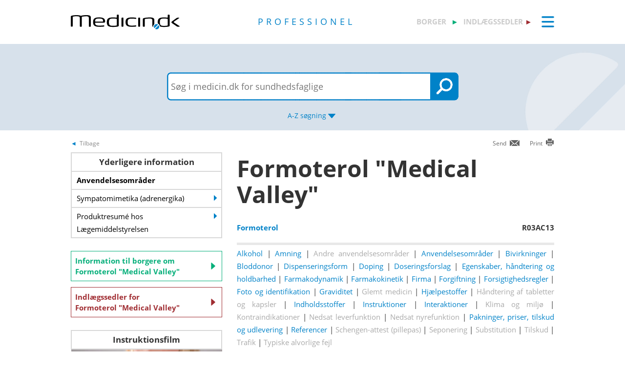

--- FILE ---
content_type: text/html; charset=utf-8
request_url: https://pro.medicin.dk/Medicin/Praeparater/7483
body_size: 22382
content:
<!DOCTYPE html>
<html lang="da">
<head>
    <title>Formoterol &quot;Medical Valley&quot; - information til sundhedsfaglige - Medicin.dk</title>

    <link href="/Content/CSS/Pro/ProGlobal.css?version=1.0.9504.17979" rel="stylesheet" type="text/css" />

<meta http-equiv="content-type" content="text/html; charset=utf-8" />
<meta name="robots" content="index, follow" />
<meta name="viewport" content="width=device-width, initial-scale=1, maximum-scale=10, minimum-scale=1, user-scalable=yes" />

<meta name="theme-color" content="#0099cc" />
<meta name="copyright" content="2026, Dansk Lægemiddel Information A/S">
<meta name="distribution" content="Restricted">
<meta name="dcterms.rightsHolder" content="Dansk Lægemiddel Information A/S">
<meta name="dcterms.rights" content="Dansk Lægemiddel Information A/S">
<meta name="dcterms.dateCopyrighted" content="2026">
<meta name="dcterms.creator" content="Dansk Lægemiddel Information A/S">
<meta name="dcterms.publisher" content="Dansk Lægemiddel Information A/S">
<link rel="schema.dcterms" href="https://pro.medicin.dk/Artikler/Artikel/212">

<meta name="description" content="Langtidsvirkende sympatomimetikum med stimulerende virkning overvejende på β2-receptorer (LABA), anvendes som bronkodilaterende middel.">

<link href="/Content/CSS/normalize.css" rel="stylesheet" />

<!-- Add CSS -->

<link href="/Content/CDN_Local/jquery-ui-v1.9.1.css?version=1.0.9504.17979" rel="stylesheet" type="text/css" media="screen" />
<link href="/Content/CSS/Global.css?version=1.0.9504.17979" rel="stylesheet" type="text/css">
<link href="/Content/CDN_Local/Open_Sans_400_700_italic.css?version=1.0.9504.17979" type="text/css" rel="stylesheet" async />
<link href="/Content/CDN_Local/Open_Sans_Regular.css?version=1.0.9504.17979" rel="stylesheet" type="text/css" async />
<link href="/Content/CSS/TopMenu.css?version=1.0.9504.17979" rel="stylesheet" type="text/css" />
<link href="/Content/CSS/TopSearch.css?version=1.0.9504.17979" rel="stylesheet" type="text/css" />
<link href="/Content/CSS/Footer.css?version=1.0.9504.17979" rel="stylesheet" type="text/css" />
<link href="/Content/CSS/Links.css?version=1.0.9504.17979" rel="stylesheet" type="text/css" />
<link href="/Content/CSS/Tables.css?version=1.0.9504.17979" rel="stylesheet" type="text/css" />
<link href="/Scripts/Medicin.dk/gototop.css?version=1.0.9504.17979" rel="stylesheet" type="text/css" />
<!--[if lt IE 9 ]>
    <link href="/Content/CSS/IE8.css?version=1.0.9504.17979" rel="stylesheet" type="text/css" />
<![endif]-->

<link rel="stylesheet" media="screen and (max-width: 760px)" href="/Content/CSS/Phone.css?version=1.0.9504.17979" type="text/css" />
<link rel="stylesheet" media="screen and (min-width: 760px) and (max-width:1024px)" href="/Content/CSS/PhoneBig.css?version=1.0.9504.17979" type="text/css" /> 
<link rel="stylesheet" media="screen and (max-device-width: 760px)" href="/Content/CSS/Phone.css?version=1.0.9504.17979" type="text/css" />
<link rel="stylesheet" media="screen and (min-device-width: 760px) and (max-device-width: 1024px)" href="/Content/CSS/PhoneBig.css?version=1.0.9504.17979" type="text/css" /> 
<link media="print" rel="stylesheet" type="text/css" href="/Content/Css/Print.css?version=1.0.9504.17979" />






<script type="text/javascript">
    var g_SiteCanUseBarcodeScanner = true;
    var g_BarcodeScannerKey = 'AT7xwoCBFMGEA8TR1z0DLJ057dQ1HUZ8HkNbRMgtT9QDSnsaoUHZIyN3hsiNeGseZRppcyp4PA2Qdp3yd3D0mC9bqWmESn7wUzOifctCPO++Wq6ajFiQ25EZOAgPQAGUlkVvpUxa8aQkXNFKSURpSmQbNBJwFLP8/wT/GzbA+bVnF2yvXn+UgXCG/1IWLuLSAlWBTi0hfkGYJ3WAnn2ewWRr6MXbcbVTYxfC+3b71chEUoHJSVlZy0mNgVTdT9S38KejIufv7JJw7hBfU4O5msZJgoURc8cNdGXAoB3omDdACJZJZ9vMWE3MpOjsCCEfEoanjchJxvK13SfUTNO3h2GmwGR+jbVPl/qw3yyAs1vG+PoitdbFqNa7+zu9bW62y6teKjoDBW9LRV0Vgr860bgv5rECnxAP1412lNn3kFYmakryvD6Qu+AKaEg8l29H2OXpODDWkeQnDm80B2CUPZETyxm3fDnO+A/zBIbLiiDLiZOuCYFGAbq6FQ89w+wMZ5QIEZ3ABsTDDO+4eQAe9PCbZoGGdzyIUloffNJPOsAEYBNVLqNz/IAp1BoTtRNMi4IBqk9zWd2Dm+ji155UouBFQ0Aa24kovzf+h8Ysm0pp0EzL1lo1zsFR1ABNyomsYfh3o4BPEG/OC+oMndV46xROim5Wh2tgBjTycvmXdXxD2o3owjqmmvBHwS7bYbapTjIK6IFnou5SDpObR40mq4n74XFb93qqq7ecX8sM/MajQPO5aCHRm4Guyi1ARwb5NAWt2g3Uns33Dj2OPXAyqNC2mJsRc8a+2v2pFV/8iU3vuRpuF1JltZbriMWpyD9rqhGndFJkWIm22QwO';
    var BadBrowserVersionIE = 0;

</script>

    <script type="text/javascript" src="/Content/CDN_Local/jquery-v1.11.3.js"></script>
    <script type="text/javascript" src="/Scripts/jquery-migrate-1.2.1.js"></script>
    <script type="text/javascript" src="/Scripts/jquery/jquery-ui-1.11.4/jquery-ui.min.js"></script>


<script type="text/javascript" src="/Scripts/Medicin.dk/jquery.ui.autocomplete.scroll.js"></script>
<script type="text/javascript" src="/Scripts/jquery.ui.touch-punch.min.js"></script>
<script type="text/javascript" src="/Scripts/Medicin.dk/jquery-flip.min.js?version=1.0.9504.17979"></script>
<script type="text/javascript" src="/Scripts/Medicin.dk/Autosuggest/SubmitSearch.js?version=1.0.9504.17979"></script>
<script type="text/javascript" src="/Scripts/Medicin.dk/Autosuggest/CleanInputSearch.js?version=1.0.9504.17979"></script>
<script type="text/javascript" src="/Scripts/Medicin.dk/Autosuggest/suggest.js?version=1.0.9504.17979"></script>
<script type="text/javascript" src="/Scripts/Medicin.dk/WhatSite.js?version=1.0.9504.17979"></script>
<script type="text/javascript" src="/Scripts/Medicin.dk/generelt.js?version=1.0.9504.17979"></script>
<script type="text/javascript" src="/Scripts/jQueryRotateCompressed.js" async></script>
<script type="text/javascript" src="/Scripts/Medicin.dk/gototop.js" async></script>
<script type="text/javascript" src="/Scripts/jquery.imagefit-0.2.js" async></script>
<script type="text/javascript" src="/Scripts/Medicin.dk/lightbox_blocker.js"></script>



<script type="text/javascript">
    if (BadBrowserVersionIE == 0) {
        document.write("<script type='text/javascript' src='https://cdn.jsdelivr.net/npm/scandit-sdk@5.x'><\/script>");
    }
</script>


<!-- Matomo -->
<script type="text/javascript">
    var _paq = window._paq || [];
    /* tracker methods like "setCustomDimension" should be called before "trackPageView" */
    _paq.push(['disableCookies']);
    _paq.push(['trackPageView']);
    _paq.push(['enableLinkTracking']);
    (function () {
        var u = "https://matomo.dli.dk/";
        _paq.push(['setTrackerUrl', u + 'matomo.php']);
        _paq.push(['setSiteId', '2']);
        var d = document, g = d.createElement('script'), s = d.getElementsByTagName('script')[0];
        g.type = 'text/javascript'; g.async = true; g.defer = true; g.src = u + 'matomo.js'; s.parentNode.insertBefore(g, s);
    })();
</script>
<!-- End Matomo Code -->

    <link href="/Content/CSS/Pro/Pro.css?version=1.0.9504.17979" rel="stylesheet" type="text/css" />
    <script type="text/javascript" src="/Content/Javascript/Pro/dropit.js"></script>
    <script type="text/javascript" src="/Content/Javascript/Pro/TopSearch.js?version=1.0.9504.17979"></script>
    
    <link href="/Content/CSS/Praeparat/Praeparat.css?version=1.0.9504.17979" media="screen" rel="stylesheet" type="text/css" />
    <script src="/Scripts/jquery.tablesorter.js" type="text/javascript"></script>
    <script src="/Scripts/JQSortTableCommon.js?version=1.0.9504.17979" type="text/javascript"></script>
    <script src="/Scripts/QuickLinks.js?version=1.0.9504.17979" type="text/javascript"></script>


            <link href="/Content/CSS/Beregnere/beregnere.min.css" rel="stylesheet" />



    <link rel="manifest" href="/Content/Manifests/Pro/manifest.json?version=1.0.9504.17979" />

    <link rel="apple-touch-icon" sizes="76x76" href="/Content/Images/Pro/hs/ios/Icon-76x76.png?version=1.0.9504.17979">
    <link rel="apple-touch-icon" sizes="114x114" href="/Content/Images/Pro/hs/ios/Icon-114x114.png?version=1.0.9504.17979">
    <link rel="apple-touch-icon" sizes="120x120" href="/Content/Images/Pro/hs/ios/Icon-120x120.png?version=1.0.9504.17979">
    <link rel="apple-touch-icon" sizes="144x144" href="/Content/Images/Pro/hs/ios/Icon-144x144.png?version=1.0.9504.17979">
    <link rel="apple-touch-icon" sizes="152x152" href="/Content/Images/Pro/hs/ios/Icon-152x152.png?version=1.0.9504.17979">
    <link rel="apple-touch-icon" sizes="180x180" href="/Content/Images/Pro/hs/ios/Icon-180x180.png?version=1.0.9504.17979">

    <link rel="icon" type="image/png" sizes="192x192" href="/Content/Images/Pro/hs/android/Icon-192x192.png?version=1.0.9504.17979">

    <link rel="icon" type="image/png" sizes="16x16" href="/Content/Images/Pro/favicons/Icon-16x16.png?version=1.0.9504.17979">
    <link rel="icon" type="image/png" sizes="32x32" href="/Content/Images/Pro/favicons/Icon-32x32.png?version=1.0.9504.17979">
    <link rel="icon" type="image/png" sizes="96x96" href="/Content/Images/Pro/favicons/Icon-96x96.png?version=1.0.9504.17979">

</head>
<body>
    <div id="TopMenu" class="glob-search-menu">

        <div class="global-menutop-back">
            <div class="glob-wrapper">
                <div class="glob-content-wrapper">

<div class="glob-floatNone">
    <div class="topmenu-forside-wrapper">
        <div id="phone-top-logos" class="phone-top-logos glob-padbtm10">
            <div class="glob-floatNone"></div>
            <a id="borger" href="https://min.medicin.dk"
               title="Information til borgere" class="glob-floatLeft topmenu-biglogo">borger</a>

            <a id="indl" href="https://www.indlaegssedler.dk"
               title="Læsevenlige indlægssedler" class="glob-floatLeft topmenu-biglogo grey">indlægssedler</a>
        </div>
        <div class="glob-floatNone"></div>
        <a href="https://medicin.dk"><img src="/Content/Images/logoer/Medicin.dk_Logo_Pro_RGB_u_produkt.svg?version=1.0.9504.17979" alt="medicin.dk" class="glob-floatLeft topmenu-smalllogo" /></a>

        <a href="https://pro.medicin.dk"
           title="Information til sundhedsfaglige" class="glob-floatLeft topmenu-biglogo glob-sitetype-title main-title">professionel</a>

        <span class="minindl phone-nodisplay">
            <a id="borger" href="https://min.medicin.dk"
               title="Information til borgere" class="glob-floatLeft topmenu-biglogo">borger</a>

            <a id="indl" href="https://www.indlaegssedler.dk"
               title="Læsevenlige indlægssedler" class="glob-floatLeft topmenu-biglogo grey">indlægssedler</a>
        </span>

        <ul class="topmenu">
            <li>
                <a class="glob-menutop-burgermenu" href="#">
                    <img id="TopMenuImg" class="glob-floatRight" src="/Content/Images/Pro/Topmenu/ikon_menu_pro.gif" width="26" height="23" alt="Menu" />
                </a>
                <ul class="topmenu-ul">

                    <li class="topmenu-listitem">
                        <!--318019-->
                        <a href="/Specielleemner/Emner/0/" title="Antibiotikavejledning">
                            <div class="glob-floatLeft topmenu-text">
                                Antibiotikavejledning
                            </div>
                            <img class="glob-floatright topmenu-img" src="/Content/Images/Pro/Topmenu/link_pro.gif" width="8" height="13" alt="" />
                        </a>
                    </li>

                    <li class="topmenu-listitem">
                        <a href="/BehandlingsOmraader/Oversigt/" title="Behandlingsomr&#229;der">
                            <div class="glob-floatLeft topmenu-text">
                                Behandlingsomr&#229;der
                            </div>
                            <img class="glob-floatright topmenu-img" src="/Content/Images/Pro/Topmenu/link_pro.gif" width="8" height="13" alt="" />
                        </a>
                    </li>

                    <li class="topmenu-listitem">
                        <a href="/Artikler/Artikel/182" title="Beregnere">
                            <div class="glob-floatLeft topmenu-text">
                                Beregnere
                            </div>
                            <img class="glob-floatright topmenu-img" src="/Content/Images/Pro/Topmenu/link_pro.gif" width="8" height="13" alt="" />
                        </a>
                    </li>

                    <li class="topmenu-listitem">
                        <a href="/Adresser/Oversigt" title="Firmaer, apoteker">
                            <div class="glob-floatLeft topmenu-text">
                                Firmaer, apoteker
                            </div>
                            <img class="glob-floatright topmenu-img" src="/Content/Images/Pro/Topmenu/link_pro.gif" width="8" height="13" alt="" />
                        </a>
                    </li>

                    <li class="topmenu-listitem">
                        <a href="/Generelt/OmMedicin" title="Generelt om medicin">
                            <div class="glob-floatLeft topmenu-text">
                                Generelt om medicin
                            </div>
                            <img class="glob-floatright topmenu-img" src="/Content/Images/Pro/Topmenu/link_pro.gif" width="8" height="13" alt="" />
                        </a>
                    </li>

                    <li class="topmenu-listitem">
                        <a href="/Medicin/GenkendMedicin" title="Genkend medicin">
                            <div class="glob-floatLeft topmenu-text">
                                Genkend medicin
                            </div>
                            <img class="glob-floatright topmenu-img" src="/Content/Images/Pro/Topmenu/link_pro.gif" width="8" height="13" alt="" />
                        </a>
                    </li>

                    <li class="topmenu-listitem">
                        <a href="/Artikler/Artikel/359" title="Kurser og events">
                            <div class="glob-floatLeft topmenu-text">
                                Kurser og events
                            </div>
                            <img class="glob-floatright topmenu-img" src="/Content/Images/Pro/Topmenu/link_pro.gif" width="8" height="13" alt="" />
                        </a>
                    </li>

                    <li class="topmenu-listitem">
                        <a href="/Laegemiddelgrupper/Grupper/" title="Lægemiddelgrupper">
                            <div class="glob-floatLeft topmenu-text">
                                Lægemiddelgrupper
                            </div>
                            <img class="glob-floatright topmenu-img" src="/Content/Images/Pro/Topmenu/link_pro.gif" width="8" height="13" alt="" />
                        </a>
                    </li>

                    <li class="topmenu-listitem">
                        <a href="/Generelt/Patientsikkerhed" title="Patientsikkerhed">
                            <div class="glob-floatLeft topmenu-text">
                                Patientsikkerhed
                            </div>
                            <img class="glob-floatright topmenu-img" src="/Content/Images/Pro/Topmenu/link_pro.gif" width="8" height="13" alt="" />
                        </a>
                    </li>

                    <li class="topmenu-listitem">
                        <a href="/OmMedicinDK/OmMedicinDK/7" title="Services">
                            <div class="glob-floatLeft topmenu-text">
                                Services
                            </div>
                            <img class="glob-floatright topmenu-img" src="/Content/Images/Pro/Topmenu/link_pro.gif" width="8" height="13" alt="" />
                        </a>
                    </li>

                    <li class="topmenu-listitem">
                        <a href="/Generelt/saerligepatientgrupper" title="Særlige patientgrupper">
                            <div class="glob-floatLeft topmenu-text">
                                Særlige patientgrupper
                            </div>
                            <img class="glob-floatright topmenu-img" src="/Content/Images/Pro/Topmenu/link_pro.gif" width="8" height="13" alt="" />
                        </a>
                    </li>

                    <li class="topmenu-listitem">
                        <a href="/Artikler/Artikel/404" title="Til medicinvirksomheder">
                            <div class="glob-floatLeft topmenu-text">
                                Til medicinvirksomheder
                            </div>
                            <img class="glob-floatright topmenu-img" src="/Content/Images/Pro/Topmenu/link_pro.gif" width="8" height="13" alt="" />
                        </a>
                    </li>

                    <li class="topmenu-listitem">
                        <a href="/OmMedicinDk/OmMedicinDK/1" title="Om Medicin.dk">
                            <div class="glob-floatLeft topmenu-text">
                                Om Medicin.dk
                            </div>
                            <img class="glob-floatright topmenu-img" src="/Content/Images/Pro/Topmenu/link_pro.gif" width="8" height="13" alt="" />
                        </a>
                    </li>

                </ul>
            </li>
        </ul>

        <script type="text/javascript">
            $(document).ready(function () {
                $('.topmenu').dropit();
            });
        </script>
        <div class="glob-floatNone"></div>
    </div>
</div>
                    <div class="glob-floatNone"></div>
                </div>
            </div>
        </div>
        <div class="glob-searchtop-back glob-boxshadow" id="glob-searchtop-back">
            <div class="glob-wrapper">
                <div class="glob-content-wrapper">
    

<div class="topsearch-min-wrapper">
    <form id="form1" onsubmit="return redirectSearch()" action="#" method="get" class="glob-floatNone">

        <div class="glob-floatNone">
            <div id="div_Search" class="topsearch-searchbox-wrapper">
                <input type="text" autocomplete="off" id="_TxtSearch" class="topsearch-searchbox ui-autocomplete-input" placeholder="Indtast søgeord..." aria-autocomplete="list" aria-haspopup="true" />

                <input src="/Content/Images/Pro/TopSearch/soeg_knap.png" id="magnifierbtn" onclick="submitForm()" type="image" class="topsearch-searchboxbutton glob-borderNone" title="Søg" alt="Søg" />
                <input src="/Content/Images/Pro/TopSearch/soeg_knap_sq.png" id="magnifierbtnsq" onclick="submitForm()" type="image" class="topsearch-searchboxbuttonsq glob-borderNone" title="Søg" alt="Søg" style="display:none;" />
                <input src="/Content/Images/Pro/TopSearch/soeg_barcode_pro.png" id="barcodebtn" onclick="return BarcodeScanBegin()" type="image" class="topsearch-searchboxbutton glob-borderNone" alt="Start stregkode søgning" title="Start stregkode søgning" style="display:none;" />

                <a href="#" title="A-Z søgning" class="topsearch-azsearch">
                    <div class="glob-topsearch-azsearch-text">
                        A-Z
                        <span class="phone-nodisplay"> søgning</span>
                        <img class="glob-topsearch-azsearch-arrow" src="/Content/Images/Pro/Topmenu/link_fold-ud_pro.gif" alt="" />
                    </div>
                </a>
            </div>
        </div>
    </form>
    <div class="glob-floatNone"></div>
</div>









<div class="glob-floatNone glob-topsearch-search-azbuttons-wrapper" id="glob-topsearch-search-azbuttons">

    <a href="/Search/Search/SearchAlpha/a" title="A"><div class="glob-topsearch-search-azbuttons">A</div></a>
    <a href="/Search/Search/SearchAlpha/b" title="B"><div class="glob-topsearch-search-azbuttons">B</div></a>
    <a href="/Search/Search/SearchAlpha/c" title="C"><div class="glob-topsearch-search-azbuttons">C</div></a>
    <a href="/Search/Search/SearchAlpha/d" title="D"><div class="glob-topsearch-search-azbuttons">D</div></a>
    <a href="/Search/Search/SearchAlpha/e" title="E"><div class="glob-topsearch-search-azbuttons">E</div></a>
    <a href="/Search/Search/SearchAlpha/f" title="F"><div class="glob-topsearch-search-azbuttons">F</div></a>
    <a href="/Search/Search/SearchAlpha/g" title="G"><div class="glob-topsearch-search-azbuttons">G</div></a>
    <a href="/Search/Search/SearchAlpha/h" title="H"><div class="glob-topsearch-search-azbuttons">H</div></a>
    <a href="/Search/Search/SearchAlpha/i" title="I"><div class="glob-topsearch-search-azbuttons">I</div></a>
    <a href="/Search/Search/SearchAlpha/j" title="J"><div class="glob-topsearch-search-azbuttons">J</div></a>
    <a href="/Search/Search/SearchAlpha/k" title="K"><div class="glob-topsearch-search-azbuttons">K</div></a>
    <a href="/Search/Search/SearchAlpha/l" title="L"><div class="glob-topsearch-search-azbuttons">L</div></a>
    <a href="/Search/Search/SearchAlpha/m" title="M"><div class="glob-topsearch-search-azbuttons">M</div></a>
    <a href="/Search/Search/SearchAlpha/n" title="N"><div class="glob-topsearch-search-azbuttons">N</div></a>
    <a href="/Search/Search/SearchAlpha/o" title="O"><div class="glob-topsearch-search-azbuttons">O</div></a>
    <a href="/Search/Search/SearchAlpha/p" title="P"><div class="glob-topsearch-search-azbuttons">P</div></a>
    <div class="glob-floatNone phone-nodisplay"></div>
    <a href="/Search/Search/SearchAlpha/q" title="Q"><div class="glob-topsearch-search-azbuttons">Q</div></a>
    <a href="/Search/Search/SearchAlpha/r" title="R"><div class="glob-topsearch-search-azbuttons">R</div></a>
    <a href="/Search/Search/SearchAlpha/s" title="S"><div class="glob-topsearch-search-azbuttons">S</div></a>
    <a href="/Search/Search/SearchAlpha/t" title="T"><div class="glob-topsearch-search-azbuttons">T</div></a>
    <a href="/Search/Search/SearchAlpha/u" title="U"><div class="glob-topsearch-search-azbuttons">U</div></a>
    <a href="/Search/Search/SearchAlpha/v" title="V"><div class="glob-topsearch-search-azbuttons">V</div></a>
    <a href="/Search/Search/SearchAlpha/w" title="W"><div class="glob-topsearch-search-azbuttons">W</div></a>
    <a href="/Search/Search/SearchAlpha/x" title="X"><div class="glob-topsearch-search-azbuttons">X</div></a>
    <a href="/Search/Search/SearchAlpha/y" title="Y"><div class="glob-topsearch-search-azbuttons">Y</div></a>
    <a href="/Search/Search/SearchAlpha/z" title="Z"><div class="glob-topsearch-search-azbuttons">Z</div></a>
    <a href="/Search/Search/SearchAlpha/æ" title="Æ"><div class="glob-topsearch-search-azbuttons">Æ</div></a>
    <a href="/Search/Search/SearchAlpha/ø" title="Ø"><div class="glob-topsearch-search-azbuttons">Ø</div></a>
    <a href="/Search/Search/SearchAlpha/å" title="Å"><div class="glob-topsearch-search-azbuttons">&#197;</div></a>
    <a href="/Search/Search/SearchAlpha/α" title="α (alfa)"><div class="glob-topsearch-search-azbuttons">α</div></a>
    <a href="/Search/Search/SearchAlpha/β" title="β (beta)"><div class="glob-topsearch-search-azbuttons">β</div></a>
    <a href="/Search/Search/SearchAlpha/0-9" title="0-9"><div class="glob-topsearch-search-azbuttons glob-topsearch-search-azbuttons-small">0-9</div></a>
    <div class="glob-floatNone"></div>
</div>

                    <div class="glob-floatNone"></div>
                </div>
                <div class="glob-floatNone"></div>
            </div>
<div class="progress-container">   
    <div class="progress-bar" id="progressBar" role="progressbar" aria-valuemin="0" aria-valuemax="100" aria-valuenow="0"></div>
</div>
        </div>
        <div class="glob-floatNonew"></div>
    </div>
    <div id="TopExtra" class="glob-wrapper">
        <div class="glob-content-wrapper">






        </div>
    </div>
    <div class="glob-wrapper">
        <div id="maincontentdiv" class="maincontentdiv glob-content-wrapper glob-content-main-wrapper">
            

    <div class="glob-floatNone glob-content-main-wrapper-cols">




<div id="BackBtn" class="glob-floatLeft glob-print-send-wrapper">

    <div class="glob-link-no-underline glob-fontsize84pc glob-main-color glob-content-wrapper">
        <a href="javascript:history.go(-1);" title="Tilbage" class="glob-link-no-underline">
            <div class="glob-linkarrow-before"><span class="glob_color868686">Tilbage</span></div>
        </a>
    </div>

</div>

<div id="PrintBtn" class="glob-floatRight glob-print-send-wrapper">
    <a href="#" onclick="window.print();" title="print" class="">
        <div class="glob-floatRight glob-print-send-icon-wrapper">
            <img class="" src="/Content/Images/Global/print.gif" width="18" height="17" alt="" />
        </div>
        <div class="glob-floatRight glob-print-send-text">Print</div>
    </a>
</div>

<div id="SendBtn" class="glob-floatRight glob-print-send-wrapper glob-print-send-wrapperspace">
    <a href="javascript:sendPage();" title="Send" class="">
        <div class="glob-floatRight glob-print-send-icon-wrapper">
            <img class="" src="/Content/Images/Global/send.gif" width="22" height="14" alt="" />
        </div>
        <div class="glob-floatRight glob-print-send-text">Send</div>
    </a>
</div>





    </div>
    <div class="glob-floatNone glob-content-main-wrapper-cols">
        <div id="LeftContent" class="glob-floatLeft glob-col310 glob-marginRight30">
            




            <div class="glob-contentbox-nobordertop glob-contentbox-nopaddingtop glob-leftitems-gridbox-small">
  <div class="glob-leftitems-gridbox-header">
    <h4>Yderligere information</h4>
  </div>
  <div class="glob-leftitems-gridbox-item">
    <div class="glob-leftitems-gridbox-item-text"><b>Anvendelsesområder</b></div>
    <div class="glob-floatNone"></div>
  </div><a href="/Laegemiddelgrupper/grupper/263012" title="Sympatomimetika (adrenergika)"><div class="glob-leftitems-gridbox-item">
      <div class="glob-leftitems-gridbox-item-text">Sympatomimetika (adrenergika)</div>
      <div class="glob-leftitems-gridbox-item-arrowdiv"></div>
      <div class="glob-floatNone"></div>
    </div></a><a target="_blank" href="http://produktresume.dk/AppBuilder/search" title="Produktresumé hos Sundhedsstyrelsen."><div class="glob-leftitems-gridbox-item">
      <div class="glob-leftitems-gridbox-item-text">Produktresumé hos Lægemiddelstyrelsen</div>
      <div class="glob-leftitems-gridbox-item-arrowdiv"></div>
      <div class="glob-floatNone"></div>
    </div></a></div>
<div class="glob-see-also-links glob-contentbox-nobordertop glob-contentbox-nopaddingtop phone-nodisplay">
  <div id="seealsofullwidth" class="glob-see-also glob-floatLeft seaalsominleft"><a title="Information til borgere om Formoterol &quot;Medical Valley&quot; på medicin.dk - borger" href="http://min.medicin.dk/Medicin/Praeparater/7483">
          Information til borgere
          <span class="phone-nodisplay">om<br>Formoterol "Medical Valley"</span><img id="glob-see-also-img" src="/Content/Images/Min/link_min.gif"></a></div>
  <div id="seealsofullwidth" class="glob-see-also glob-floatLeft seealsoindlleft" style="float: right; margin-right: 0;"><a title="Indlægssedler for Formoterol &quot;Medical Valley&quot; på medicin.dk - indlÃ¦gssedler" href="http://www.indlaegssedler.dk/indlaegssedler/praeparatnr/7483">
          Indlægssedler
          <span class="phone-nodisplay">for<br>Formoterol "Medical Valley"</span><img id="glob-see-also-img" src="/Content/Images/Indl/link_ind.gif"></a></div>
  <div class="glob-floatNone"></div>
</div>
<div class="glob-leftitems-gridbox-small phone-nodisplay">
  <div class="glob-leftitems-gridbox-header">
    <h4>Instruktionsfilm</h4>
  </div>
</div>
<div class="glob-marginBottom34 phone-nodisplay glob-instruktions-video">
  <div class="glob-video-container">
    <iframe src="https://player.vimeo.com/video/41918443?dnt=1" frameborder="0" webkitallowfullscreen="" mozallowfullscreen="" allowfullscreen=""></iframe>
  </div>
</div>
        </div>
        <div class="glob-col650 glob-floatLeft">
            <div>
  <h1 class="ptitle" title="Formoterol &quot;Medical Valley&quot;">Formoterol "Medical Valley"<span class="glob-h1mini"> </span></h1>
  <div class="glob-floatLeft width75Procent">
    <div class="glob-praeparat-indholdsstofffer-header">
      <div class="SpaceBtm IndholdsstofferHeaderLinks"><a href="/Medicin/Indholdsstoffer/484"><b>Formoterol</b></a></div>
    </div>
  </div>
  <div class="glob-floatRight width25Procent glob-alignRight">
    <div class="glob-padbtm20 glob-padTop12"><a class="displayBlock" name="ATCkode"></a><div><b>R03AC13</b></div>
    </div>
  </div>
  <div class="glob-floatNone"></div>
</div>
<div class="pro-praeparat-quicklinks-div"><a href="#a112">Alkohol</a>
			| <a href="#a010">Amning</a>
			| <a href="#a201">Andre anvendelsesområder</a>
			| <a href="#a200">Anvendelsesområder</a>
			| <a href="#a060">Bivirkninger</a>
			| <a href="#a070">Bloddonor</a>
			| <a href="#a080">Dispenseringsform</a>
			| <a href="#a105">Doping</a>
			| <a href="#a100">Doseringsforslag</a>
			| <a href="#a108">Egenskaber, håndtering og holdbarhed</a>
			| <a href="#a400">Farmakodynamik</a>
			| <a href="#a110">Farmakokinetik</a>
			| <a href="#a375">Firma</a>
			| <a href="#a130">Forgiftning</a>
			| <a href="#a140">Forsigtighedsregler</a>
			| <a href="#a180">Foto og identifikation</a>
			| <a href="#a150">Graviditet</a>
			| <a href="#a145">Glemt medicin</a>
			| <a href="#a190">Hjælpestoffer</a>
			| <a href="#a397">Håndtering af tabletter og kapsler</a>
			| <a href="#a190">Indholdsstoffer</a>
			| <a href="#a235">Instruktioner</a>
			| <a href="#a230">Interaktioner</a>
			| <a href="#a236">Klima og miljø</a>
			| <a href="#a240">Kontraindikationer</a>
			| <a href="#a103">Nedsat leverfunktion</a>
			| <a href="#a102">Nedsat nyrefunktion</a>
			| <a href="#a380">Pakninger, priser, tilskud og udlevering</a>
			| <a href="#a440">Referencer</a>
			| <a href="#a106">Schengen-attest (pillepas)</a>
			| <a href="#a104">Seponering</a>
			| <a href="#a340">Substitution</a>
			| <a href="#a370">Tilskud</a>
			| <a href="#a390">Trafik</a>
			| <a href="#a280">Typiske alvorlige fejl</a></div>
<div class="phone-nodisplay"> </div>
<div class="glob-floatNone desktop-nodisplay"> </div>
	    
    <div class="glob-padbtm20 glob-padTop6">
	<p>Langtidsvirkende sympatomimetikum med stimulerende virkning overvejende på β<sub>2</sub>-receptorer (LABA), anvendes som bronkodilaterende middel. </p>
</div>
<div class="glob-link-no-underline glob-fontsize84pc glob-main-color glob-floatRight desktop-nodisplay">
  <div class="glob-linkopenall-after"><span class="glob_color868686">Åben/luk alle</span>  
				<img class="glob-floatRight glob-content-header-openclose-arrow glob-opencloseall-arrow" src="/Content/Images/Pro/Topmenu/link_foldud_pro.gif" width="17" height="11" alt="Åben alle"></div>
</div><a name="a200"></a><div class="glob-floatNone glob-content-section-wrapper phone-content-section-wrapper">
  <div class="glob-content-header-wrapper phone-content-header-openclose-wrapper">
    <h3 class="glob-floatLeft">
						Anvendelsesområder
					</h3>
    <div class="glob-floatRight phone-content-header-openclose-arrow-wrapper"><img class="phone-content-header-openclose-arrow" src="/Content/Images/Pro/Topmenu/link_foldud_pro.gif" width="17" height="11" alt=""></div>
    <div class="glob-floatNone"></div>
  </div>
  <div class="glob-floatNone glob-content-section-text phone-content-section-openclose-text">
	<p><a title="Astma, KOL og anden bronkospasme" class="" href="http://pro.medicin.dk/Sygdomme/Sygdom/&#xD;&#xA;					318296#a000">Astma, KOL og anden bronkospasme</a>. </p>

	<p>Må ved astma kun anvendes ved samtidig behandling med inhalationssteroid (øget risiko for svære akutte forværringer ved monoterapi med LABA).  </p>
<div class="glob-content-section-wrapper">
						Se endvidere:
						<div><a href="/Laegemiddelgrupper/grupper/263012" title="Sympatomimetika (adrenergika)">Sympatomimetika (adrenergika)</a></div>
    </div>
  </div>
</div><a class="glob-floatNone" name="a080"></a><div class="glob-floatNone glob-content-section-wrapper">
  <div class="glob-floatNone glob-content-header-wrapper phone-content-header-openclose-wrapper">
    <h3 class="glob-floatLeft">Dispenseringsform</h3>
    <div class="glob-floatRight phone-content-header-openclose-arrow-wrapper"><img class="phone-content-header-openclose-arrow" src="/Content/Images/Pro/Topmenu/link_foldud_pro.gif" width="17" height="11" alt=""></div>
    <div class="glob-floatNone"></div>
  </div>
  <div class="glob-floatNone glob-content-section-text phone-content-section-openclose-text ">
    <div>
	<p><b>Inhalationspulver i kapsler, hårde.</b> 1 kapsel indeholder 12 mikrogram formoterolfumarat. </p>
</div>
  </div>
</div><a class="glob-floatNone" name="a100"></a><div class="glob-floatNone glob-content-section-wrapper">
  <div class="glob-floatNone glob-content-header-wrapper phone-content-header-openclose-wrapper">
    <h3 class="glob-floatLeft">Doseringsforslag</h3>
    <div class="glob-floatRight phone-content-header-openclose-arrow-wrapper"><img class="phone-content-header-openclose-arrow" src="/Content/Images/Pro/Topmenu/link_foldud_pro.gif" width="17" height="11" alt=""></div>
    <div class="glob-floatNone"></div>
  </div>
  <div class="glob-floatNone glob-content-section-text phone-content-section-openclose-text ">
    <div>
	<p><b>Voksne</b> </p>
<ul>
        <li><i>Profylakse ved anstrengelsesudløst astma eller forventet eksponering for allergener.</i> 12 mikrogram 15 min. før anstrengelse eller eksponering. Ved alvorlig astma kan 24 mikrogram være nødvendigt.</li>
        <li><i>Vedligeholdelsesdosis.</i> 12-24 mikrogram 2 gange dgl.</li>
        <li>Højst anbefalede døgndosis er 48 mikrogram.  </li>
      </ul>
	<p><b>Børn over 6 år</b> </p>
<ul>
        <li><i>Profylakse ved anstrengelsesudløst astma eller forventet eksponering for allergener.</i> 12 mikrogram 15 min. før anstrengelse eller eksponering. </li>
        <li><i>Vedligeholdelsesdosis</i>. 12 mikrogram 2 gange dgl. </li>
      </ul>
	<p><b>Bemærk:</b> </p>
<ul>
        <li>Hvis mere end 1 dosis er indiceret, bør der gå ca. 1 min., før inhalationen gentages. </li>
        <li>Film med instruktion i brugen af inhalatoren kan ses under "Instruktioner". </li>
        <li>Erfaring savnes vedr. børn under 6 år. </li>
      </ul>
    </div>
					
           <div>
            <a href="/Specielleemner/Emner/318437" title="Generelt om doseringsforslag">Generelt om doseringsforslag</a>
          </div>
        
				</div>
</div><a class="glob-floatNone" name="a235"></a><div class="glob-floatNone glob-content-section-wrapper">
  <div class="glob-floatNone glob-content-header-openclose-wrapper">
    <h3 class="glob-floatLeft">Instruktioner og anden information</h3>
    <div class="glob-floatRight glob-content-header-openclose-arrow-wrapper"><img class="glob-content-header-openclose-arrow" src="/Content/Images/Pro/Topmenu/link_foldud_pro.gif" width="17" height="11" alt=""></div>
    <div class="glob-floatRight glob-content-header-openclose-image-wrapper glob-content-header-openclose-image-smaller-wrapper"><img src="/Content/Images/Min/Borger/40x40/Icon_Video_40x40.svg" height="33" alt=""></div>
    <div class="glob-floatNone"></div>
  </div>
  <div class="glob-floatNone glob-content-section-openclose-text">
    <div>
	<p>
        <div class="glob-video-container">
          <iframe src="https://player.vimeo.com/video/41918443?dnt=1" frameborder="0" webkitallowfullscreen="" mozallowfullscreen="" allowfullscreen=""></iframe>
        </div> </p>

	<p> </p>

	<p>Filmen overfor findes også med <a title="arabisk speak" class="" href="&#xD;&#xA;					/Artikler/Artikel/353#&#xD;&#xA;					a000">arabisk speak</a>. </p>
</div>
  </div>
</div><a class="glob-floatNone" name="a140"></a><div class="glob-floatNone glob-content-section-wrapper">
  <div class="glob-floatNone glob-content-header-wrapper phone-content-header-openclose-wrapper">
    <h3 class="glob-floatLeft">Forsigtighedsregler</h3>
    <div class="glob-floatRight phone-content-header-openclose-arrow-wrapper"><img class="phone-content-header-openclose-arrow" src="/Content/Images/Pro/Topmenu/link_foldud_pro.gif" width="17" height="11" alt=""></div>
    <div class="glob-floatNone"></div>
  </div>
  <div class="glob-floatNone glob-content-section-text phone-content-section-openclose-text ">
    <div>
      <ul>
        <li>Fæokromocytom </li>
        <li>Kardiovaskulære lidelser (fx arytmier, iskæmisk hjertesygdom, kardiomyopati, aortastenose, arteriosklerose, arteriel hypertension, aneurisme, forlænget QT-interval eller behandling med lægemidler, der forlænger QT-intervallet) </li>
        <li>Tyrotoksikose (øget risiko for hjertepåvirkning) </li>
        <li>Risiko for hypokaliæmi (fx ifm. svær KOL med hypoxi). Serumkalium bør kontrolleres ved akut svær astma samt ved samtidig behandling med midler, der øger risikoen for hypokaliæmi (fx steroider, diuretika). </li>
      </ul>
	<p><b>Diabetes</b> </p>

	<p>Alle β2-agonister er diabetogene <a title="(5872)" class="" href="&#xD;&#xA;					#Ref_5872"><sup>(5872)</sup></a> og kan forårsage forhøjet blodsukker. Kontrol af blodsukker hos personer med diabetes. </p>
</div>
  </div>
</div><a class="displayBlock" name="a060"></a><div class="glob-floatNone glob-content-section-wrapper phone-content-section-wrapper">
  <div class="glob-content-header-wrapper phone-content-header-openclose-wrapper">
    <h3 class="glob-floatLeft">
					Bivirkninger
				</h3>
    <div class="glob-floatRight phone-content-header-openclose-arrow-wrapper"><img class="phone-content-header-openclose-arrow" src="/Content/Images/Pro/Topmenu/link_foldud_pro.gif" width="17" height="11" alt=""></div>
    <div class="glob-floatNone"></div>
  </div>
  <div class="glob-floatNone glob-content-section-text phone-content-section-openclose-text">
    <table class="pipTable width100Procent">
      <tbody>
        <tr class="Header">
          <td class="TableBorder glob-alignCenter" colspan="3">
            <h3> Registrerede bivirkninger</h3>
          </td>
        </tr>
        <tr class="Header">
          <td class="TableBorder glob-alignCenter"><b>Systemorganklasse</b></td>
          <td class="TableBorder glob-alignCenter"><b>Potentielt alvorlige bivirkninger</b></td>
          <td class="TableBorder glob-alignCenter"><b>Oftest ikke alvorlige bivirkninger</b></td>
        </tr>
        <tr class="TrAlternate">
          <td colspan="3" class="TableBorder glob-alignCenter"><b>Almindelige (1-10 %)</b></td>
        </tr>
        <tr>
          <td class="TableBorder">Hjerte</td>
          <td class="TableBorder"></td>
          <td class="TableBorder">Palpitationer</td>
        </tr>
        <tr>
          <td class="TableBorder">Nervesystemet</td>
          <td class="TableBorder">Tremor</td>
          <td class="TableBorder">Hovedpine</td>
        </tr>
        <tr class="TrAlternate">
          <td colspan="3" class="TableBorder glob-alignCenter"><b>Ikke almindelige (0,1-1 %)</b></td>
        </tr>
        <tr>
          <td class="TableBorder">Hjerte</td>
          <td class="TableBorder"></td>
          <td class="TableBorder">Takykardi</td>
        </tr>
        <tr>
          <td class="TableBorder">Mave-tarm-kanalen</td>
          <td class="TableBorder"></td>
          <td class="TableBorder">Mundtørhed</td>
        </tr>
        <tr>
          <td class="TableBorder">Knogler, led, muskler og bindevæv</td>
          <td class="TableBorder">Muskelkramper</td>
          <td class="TableBorder">Myalgi</td>
        </tr>
        <tr>
          <td class="TableBorder">Nervesystemet</td>
          <td class="TableBorder">Svimmelhed</td>
          <td class="TableBorder"></td>
        </tr>
        <tr>
          <td class="TableBorder">Psykiske forstyrrelser</td>
          <td class="TableBorder">Agitation, Angst, Nervøsitet</td>
          <td class="TableBorder">Rastløshed, Søvnforstyrrelser, Søvnløshed</td>
        </tr>
        <tr>
          <td class="TableBorder">Luftveje, thorax og mediastinum</td>
          <td class="TableBorder">Bronkospasme</td>
          <td class="TableBorder">Halsirritation</td>
        </tr>
        <tr class="TrAlternate">
          <td colspan="3" class="TableBorder glob-alignCenter"><b>Sjældne (0,01-0,1 %)</b></td>
        </tr>
        <tr>
          <td class="TableBorder">Hjerte</td>
          <td class="TableBorder">Arytmier
																 (herunder bl.a. atrieflimren, supraventrikulær takykardi, ekstrasystoler)</td>
          <td class="TableBorder"></td>
        </tr>
        <tr>
          <td class="TableBorder">Mave-tarm-kanalen</td>
          <td class="TableBorder"></td>
          <td class="TableBorder">Kvalme</td>
        </tr>
        <tr>
          <td class="TableBorder">Immunsystemet</td>
          <td class="TableBorder">Allergilignende reaktioner
																 (herunder angioødem, urticaria, hypotension)</td>
          <td class="TableBorder"></td>
        </tr>
        <tr>
          <td class="TableBorder">Metabolisme og ernæring</td>
          <td class="TableBorder">Hypokaliæmi</td>
          <td class="TableBorder"></td>
        </tr>
        <tr class="TrAlternate">
          <td colspan="3" class="TableBorder glob-alignCenter"><b>Meget sjældne (&lt; 0,01 %)</b></td>
        </tr>
        <tr>
          <td class="TableBorder">Hjerte</td>
          <td class="TableBorder">Angina pectoris</td>
          <td class="TableBorder"></td>
        </tr>
        <tr>
          <td class="TableBorder">Mave-tarm-kanalen</td>
          <td class="TableBorder"></td>
          <td class="TableBorder">Smagsforstyrrelser</td>
        </tr>
        <tr>
          <td class="TableBorder">Undersøgelser</td>
          <td class="TableBorder">Forlænget QT-interval*</td>
          <td class="TableBorder"></td>
        </tr>
        <tr>
          <td class="TableBorder">Metabolisme og ernæring</td>
          <td class="TableBorder">Hyperglykæmi</td>
          <td class="TableBorder"></td>
        </tr>
        <tr>
          <td class="TableBorder">Vaskulære sygdomme</td>
          <td class="TableBorder">Perifere ødemer</td>
          <td class="TableBorder"></td>
        </tr>
        <tr class="TrAlternate">
          <td colspan="3" class="TableBorder glob-alignCenter"><b>Ikke kendt hyppighed</b></td>
        </tr>
        <tr>
          <td class="TableBorder">Undersøgelser</td>
          <td class="TableBorder">Blodtryksstigning</td>
          <td class="TableBorder"></td>
        </tr>
        <tr>
          <td class="TableBorder">Luftveje, thorax og mediastinum</td>
          <td class="TableBorder"></td>
          <td class="TableBorder">Hoste</td>
        </tr>
        <tr>
          <td class="TableBorder">Hud og subkutane væv</td>
          <td class="TableBorder"></td>
          <td class="TableBorder">Hududslæt</td>
        </tr>
      </tbody>
    </table>
    <div class="padrgt50 padbtm20">
	<p>* QT-forlængelse er associeret til udvikling af torsades de pointes og pludselig hjertedød. </p>
</div>
    <div class="padrgt50 padbtm20">
      <h4>Kliniske aspekter</h4>
      <ul>
        <li>Inhalerede β<sub>2</sub>-agonister er effektive bronkodilatatorer, som de fleste anvender uden kliniske bivirkninger. </li>
        <li>De systemiske bivirkninger er normalt ringe ved terapeutiske doser, men bl.a. tremor, muskelkramper og takykardi kan forekomme, særligt ved højere doser hos personer med lav kropsvægt. Hos en del patienter aftager bivirkningerne i løbet af de første behandlingsuger. </li>
        <li>Oftest vil dosisreduktion reducere bivirkningerne. Længerevarende hjertebanken bør give mistanke om tendens til takykardier (paroxystisk supraventrikulær takykardi) eller forhøjet stofskifte og give anledning til udredning for dette. </li>
        <li>Ifm. selve inhalationen kan der udløses hoste eller i sjældne tilfælde forekomme forværring/udløsning af astmaanfald. Hvis reaktionen skyldes selve sprayen (fx drivgasserne), kan man forsøge at skifte til pulverinhalator. </li>
        <li>De mulige metaboliske bivirkninger som fx forhøjet blodsukker er sjældent klinisk relevante, hvis der ikke er anden samtidig sygdom. </li>
        <li>Paradoks bronkospasme er forekommet i enkelte tilfælde ved inhalationsbehandling. Behandlingen seponeres straks. </li>
        <li>Akut forværret astma er meget sjælden, men er rapporteret - oftest ved brug af høje doser (24 mikrogram 2 gange dgl.). </li>
      </ul>
    </div>
    <div><a href="/Specielleemner/Emner/500" title="Se endvidere generelt om bivirkninger">Se endvidere generelt om bivirkninger</a></div>
  </div>
</div><a class="glob-floatNone" name="a230"></a><div class="glob-floatNone glob-content-section-wrapper">
  <div class="glob-floatNone glob-content-header-wrapper phone-content-header-openclose-wrapper">
    <h3 class="glob-floatLeft">Interaktioner</h3>
    <div class="glob-floatRight phone-content-header-openclose-arrow-wrapper"><img class="phone-content-header-openclose-arrow" src="/Content/Images/Pro/Topmenu/link_foldud_pro.gif" width="17" height="11" alt=""></div>
    <div class="glob-floatRight glob-content-header-openclose-image-wrapper glob-content-header-openclose-image-smaller-wrapper"><img src="/Content/Images/Min/Borger/40x40/Icon_Anden-medicin_40x40.svg" width="33" alt="Anden medicin sammen med Formoterol &quot;Medical Valley&quot;"></div>
    <div class="glob-floatNone"></div>
  </div>
  <div class="glob-floatNone glob-content-section-text phone-content-section-openclose-text ">
    <div>
	<p>Samtidig brug af <a title="β-blokkere" class="" href="http://pro.medicin.dk/Laegemiddelgrupper/Grupper/&#xD;&#xA;					96000#a000">β-blokkere</a> kan svække virkningen. </p>
</div>
  </div>
</div><a class="glob-floatNone" name="a150"></a><div class="glob-floatNone glob-content-section-wrapper">
  <div class="glob-floatNone glob-content-header-wrapper phone-content-header-openclose-wrapper">
    <h3 class="glob-floatLeft">Graviditet</h3>
    <div class="glob-floatRight phone-content-header-openclose-arrow-wrapper"><img class="phone-content-header-openclose-arrow" src="/Content/Images/Pro/Topmenu/link_foldud_pro.gif" width="17" height="11" alt=""></div>
    <div class="glob-floatRight glob-content-header-openclose-image-wrapper glob-content-header-openclose-image-smaller-wrapper"><img src="/Content/Images/Min/Borger/40x40/Icon_Gravid_Gul_40x40.svg" width="33" alt="Kan om nødvendigt anvendes."></div>
    <div class="glob-floatNone"></div>
  </div>
  <div class="glob-floatNone glob-content-section-text phone-content-section-openclose-text ">
    <div>Kan om nødvendigt anvendes.
	<p><b>Baggrund:</b> Der er data for mere end 6.000 1. trimester-eksponerede uden tegn på overhyppighed af uønsket fosterpåvirkning. </p>

	<p>Se også: <a href="/Specielleemner/Emner/315229" title="Klassifikation - graviditet">Klassifikation - graviditet</a> </p>
<div class="referencer"><i>Referencer: </i><a href="#Ref_3711">3711</a></div>
    </div>
  </div>
</div><a class="glob-floatNone" name="a010"></a><div class="glob-floatNone glob-content-section-wrapper">
  <div class="glob-floatNone glob-content-header-wrapper phone-content-header-openclose-wrapper">
    <h3 class="glob-floatLeft">Amning</h3>
    <div class="glob-floatRight phone-content-header-openclose-arrow-wrapper"><img class="phone-content-header-openclose-arrow" src="/Content/Images/Pro/Topmenu/link_foldud_pro.gif" width="17" height="11" alt=""></div>
    <div class="glob-floatRight glob-content-header-openclose-image-wrapper glob-content-header-openclose-image-smaller-wrapper"><img src="/Content/Images/Min/Borger/40x40/Icon_Amning_Gul_40x40.svg" width="33" alt="Kan om nødvendigt anvendes."></div>
    <div class="glob-floatNone"></div>
  </div>
  <div class="glob-floatNone glob-content-section-text phone-content-section-openclose-text ">
    <div>Kan om nødvendigt anvendes.<br>
	<p><b>Baggrund:</b> Den systemiske eksponering er ringe. </p>
</div>
					
          <div>
		    Se også: 
		    <a href="/Specielleemner/Emner/400">Klassifikation - amning</a>
          </div>
          <!--<div>
            <a href="/Specielleemner/Emner/317944" title="Generelt om amning">Generelt om amning</a>
          </div>-->
          
				</div>
</div><a class="glob-floatNone" name="a070"></a><div class="glob-floatNone glob-content-section-wrapper">
  <div class="glob-floatNone glob-content-header-wrapper phone-content-header-openclose-wrapper">
    <h3 class="glob-floatLeft">Bloddonor</h3>
    <div class="glob-floatRight phone-content-header-openclose-arrow-wrapper"><img class="phone-content-header-openclose-arrow" src="/Content/Images/Pro/Topmenu/link_foldud_pro.gif" width="17" height="11" alt=""></div>
    <div class="glob-floatRight glob-content-header-openclose-image-wrapper glob-content-header-openclose-image-smaller-wrapper"><img src="/Content/Images/Min/Borger/40x40/Icon_Donor_40x40.svg" width="30" alt="Bloddoner"></div>
    <div class="glob-floatNone"></div>
  </div>
  <div class="glob-floatNone glob-content-section-text phone-content-section-openclose-text ">
    <div>Må tappes. NB: Hvis donor ikke er i en stabil fase med sin astma, herunder er symptomfri på aktuel behandling, bør donor gives karantæne (fx 4 uger).</div><div class="glob-padTop6"><a href="/Specielleemner/Emner/317467">Se endvidere bloddonorers karantæneforhold </a></div></div>
</div><a class="glob-floatNone" name="a105"></a><div class="glob-floatNone glob-content-section-wrapper phone-content-section-wrapper">
  <div class="glob-content-header-wrapper phone-content-header-openclose-wrapper">
    <h3 class="glob-floatLeft">Doping</h3>
    <div class="glob-floatRight phone-content-header-openclose-arrow-wrapper"><img class="phone-content-header-openclose-arrow" src="/Content/Images/Pro/Topmenu/link_foldud_pro.gif" width="17" height="11" alt=""></div>
    <div class="glob-floatRight glob-content-header-openclose-image-wrapper glob-content-header-openclose-image-smaller-wrapper">
      <div class="padright7 DisplayInline"><img class="glob-ident-praeg DisplayInline" src="/resource/media/f854eab3-a416-40f9-ac1d-80b1c04965a3" title="Restriktioner" alt="Restriktioner"></div>
    </div>
    <div class="glob-floatNone"></div>
  </div>
  <div class="glob-floatNone glob-content-section-text phone-content-section-openclose-text">
    <table cellspacing="0" cellpadding="0" style="border: none;">
      <tr>
        <td class="glob-ValignTop"></td>
        <td>
          <p>
	<p>Inhalationsbehandling med formoterol er tilladt i doser op til 54 mikrogram pr. døgn. NB: En koncentration af formoterol over 40 nanogram pr. ml i urinen betragtes som ulovligt analytisk fund, medmindre det kan bevises at være en konsekvens af behandlingen.  </p>

	<p><a href="/Specielleemner/Emner/450" title="Doping">Læs mere om Doping</a> </p>
</p>
        </td>
      </tr>
    </table>
  </div>
</div><a class="glob-floatNone" name="a112"></a><div class="glob-floatNone glob-content-section-wrapper">
  <div class="glob-floatNone glob-content-header-wrapper phone-content-header-openclose-wrapper">
    <h3 class="glob-floatLeft">
					Alkohol
				</h3>
    <div class="glob-floatRight phone-content-header-openclose-arrow-wrapper"><img class="phone-content-header-openclose-arrow" src="/Content/Images/Pro/Topmenu/link_foldud_pro.gif" width="17" height="11" alt=""></div>
    <div class="glob-floatRight glob-content-header-openclose-image-wrapper glob-content-header-openclose-image-smaller-wrapper"><img src="/resource/media/069184a6-106d-4a7a-b0b7-43aad74f6d21" width="33" title="Alkohol: Alkohol og Formoterol &quot;Medical Valley&quot; påvirker ikke hinanden.Følg dog altid Sundhedsstyrelsens anbefalinger om genstandsgrænser." alt="Alkohol: Alkohol og Formoterol &quot;Medical Valley&quot; påvirker ikke hinanden.Følg dog altid Sundhedsstyrelsens anbefalinger om genstandsgrænser."></div>
    <div class="glob-floatNone"></div>
  </div>
  <div class="glob-floatNone glob-content-section-text phone-content-section-openclose-text ">
    <div>
	<p>Alkohol og Formoterol "Medical Valley" påvirker ikke hinanden. </p>

	<p>Følg dog altid <a title="Sundhedsstyrelsens anbefalinger om genstandsgrænser" class="" onclick="this.target='_blank';" href="https://www.sst.dk/da/Nyheder/2022/10-4-Sundhedsstyrelsen-melder-nye-genstandsgraenser-ud">Sundhedsstyrelsens anbefalinger om genstandsgrænser</a>. </p>
</div>
  </div>
</div><a class="glob-floatNone" name="a130"></a><div class="glob-floatNone glob-content-section-wrapper">
  <div class="glob-floatNone glob-content-header-wrapper phone-content-header-openclose-wrapper">
    <h3 class="glob-floatLeft">Forgiftning</h3>
    <div class="glob-floatRight phone-content-header-openclose-arrow-wrapper"><img class="phone-content-header-openclose-arrow" src="/Content/Images/Pro/Topmenu/link_foldud_pro.gif" width="17" height="11" alt=""></div>
    <div class="glob-floatNone"></div>
  </div>
  <div class="glob-floatNone glob-content-section-text phone-content-section-openclose-text ">
    <div>
	<p>Som antidot kan benyttes β-blokkere (fx propranolol), men ved astma kan der være risiko for forværret bronkialobstruktion. </p>
</div>
  </div>
</div><a class="glob-floatNone" name="a400"></a><div class="glob-floatNone glob-content-section-wrapper">
  <div class="glob-floatNone glob-content-header-wrapper phone-content-header-openclose-wrapper">
    <h3 class="glob-floatLeft">Farmakodynamik</h3>
    <div class="glob-floatRight phone-content-header-openclose-arrow-wrapper"><img class="phone-content-header-openclose-arrow" src="/Content/Images/Pro/Topmenu/link_foldud_pro.gif" width="17" height="11" alt=""></div>
    <div class="glob-floatNone"></div>
  </div>
  <div class="glob-floatNone glob-content-section-text phone-content-section-openclose-text ">
    <div>
      <ul>
        <li>Langtidsvirkende β<sub>2</sub>-agonist. Virker dilaterende på bronkierne via stimulering af β<sub>2</sub>-receptorerne og den afledte afslapning af den glatte muskulatur. Ved inhalation opnås næsten udelukkende lokal virkning i luftvejene.</li>
        <li>Virkningen indtræder efter få minutter. </li>
        <li>Virkningsvarighed ca. 12 timer. </li>
      </ul>
    </div>
  </div>
</div><a class="glob-floatNone" name="a110"></a><div class="glob-floatNone glob-content-section-wrapper">
  <div class="glob-floatNone glob-content-header-wrapper phone-content-header-openclose-wrapper">
    <h3 class="glob-floatLeft">Farmakokinetik</h3>
    <div class="glob-floatRight phone-content-header-openclose-arrow-wrapper"><img class="phone-content-header-openclose-arrow" src="/Content/Images/Pro/Topmenu/link_foldud_pro.gif" width="17" height="11" alt=""></div>
    <div class="glob-floatNone"></div>
  </div>
  <div class="glob-floatNone glob-content-section-text phone-content-section-openclose-text ">
    <div>
      <ul>
        <li>Absorberes fra lungerne. </li>
        <li>Maksimal plasmakoncentration efter ca. 5 minutter. </li>
        <li>Plasmahalveringstid ca. 10 timer. </li>
        <li>< 10 % udskilles uomdannet gennem nyrerne. </li>
        <li>Se endvidere <a title="Sympatomimetika (adrenergika)" class="" href="http://pro.medicin.dk/Laegemiddelgrupper/Grupper/&#xD;&#xA;					263012#a110">Sympatomimetika (adrenergika)</a>. </li>
      </ul>
    </div>
  </div>
</div><a class="glob-floatNone" name="a108"></a><div class="glob-floatNone glob-content-section-wrapper">
  <div class="glob-floatNone glob-content-header-wrapper phone-content-header-openclose-wrapper">
    <h3 class="glob-floatLeft">Egenskaber, håndtering og holdbarhed</h3>
    <div class="glob-floatRight phone-content-header-openclose-arrow-wrapper"><img class="phone-content-header-openclose-arrow" src="/Content/Images/Pro/Topmenu/link_foldud_pro.gif" width="17" height="11" alt=""></div>
    <div class="glob-floatRight glob-content-header-openclose-image-wrapper glob-content-header-openclose-image-smaller-wrapper"><img src="/Content/Images/Min/Borger/40x40/Icon_Holdbarhed_40x40.svg" width="33" alt="Håndtering og holdbarhed"></div>
    <div class="glob-floatNone"></div>
  </div>
  <div class="glob-floatNone glob-content-section-text phone-content-section-openclose-text ">
    <div>
	<p><b>Håndtering</b> </p>

	<p>Se instruktioner for anvendelse.  </p>

	<p><b>Rengøring: </b> </p>
<ul>
        <li>Inhalatoren aftørres med en ren tør klud - evt. kan der bruges en ren blød børste til at fjerne pulverrester fra fx mundstykket. </li>
        <li>Undgå brug af vand eller anden væske.</li>
      </ul>
    </div>
  </div>
</div><a class="displayBlock" name="a190"></a><div class="glob-floatNone glob-content-section-wrapper phone-content-section-wrapper">
  <div class="glob-content-header-wrapper phone-content-header-openclose-wrapper">
    <h3 class="glob-floatLeft">Indholds- og hjælpestoffer</h3>
    <div class="glob-floatRight phone-content-header-openclose-arrow-wrapper"><img class="phone-content-header-openclose-arrow" src="/Content/Images/Pro/Topmenu/link_foldud_pro.gif" width="17" height="11" alt=""></div>
    <div class="glob-floatNone"></div>
  </div>
  <div class="glob-floatNone glob-content-section-text phone-content-section-openclose-text"><a class="glob-floatNone" name="a395"></a><div class="glob-padTop12">
      <p><a href="/Medicin/Indholdsstoffer/484">Formoterol</a>
								.
							</p>
    </div><a class="glob-floatNone" name="a245"></a><div class="glob-padTop12">
      <table class="pipTable width100Procent">
        <tr class="Header">
          <th class="TableBorder"><b><a href="/Specielleemner/Emner/317933" style="color: #ffffff; text-decoration:underline;">
						Lægemiddelform
					</a></b></th>
          <th class="TableBorder"><b>
					Styrke
				</b></th>
          <th class="TableBorder"><b><a href="/Specielleemner/Emner/315022" style="color: #ffffff; text-decoration:underline;">
						Indholdsstoffer
					</a></b></th>
          <th class="TableBorder"><b><a href="/Artikler/Artikel/291" style="color: #ffffff; text-decoration:underline;">
						Hjælpestoffer
					</a></b></th>
        </tr>
        <tr>
          <td class="TableBorder" rowspan="1"><a href="/Indledningsafsnit/Afsnit/3826" title="inhalationspulver, kapsler"><b>inhalationspulver, kapsler</b></a></td>
          <td class="TableBorder">12 mikrogram</td>
          <td class="TableBorder">
            <div><a href="/Medicin/Indholdsstoffer/484">Formoterol</a></div>
          </td>
          <td class="TableBorder">
            <div><b>Andre</b></div>
            <div><a href="/Medicin/Tilsaetningsstoffer/398">Gelatine</a></div>
            <div><a href="/Medicin/Tilsaetningsstoffer/3">Lactose</a></div>
          </td>
        </tr>
      </table>
      <div class="glob-padTop12">
		Se
		<a title="se indlægsseddel" href="http://www.indlaegssedler.dk/indlaegssedler/praeparatnr/7483">indlægsseddel</a>
		vedr. udseende, evt. farvestoffer og hjælpestoffer i
		<a title="Parallelimporterede pakninger" class="nowrap" href="/Specielleemner/Emner/318128">
			Parallelimporterede pakninger
		</a>
		.
	</div>
    </div>
  </div>
</div><a class="displayBlock" name="a375"></a><div class="glob-floatNone glob-content-section-wrapper phone-content-section-wrapper">
  <div class="glob-content-header-wrapper phone-content-header-openclose-wrapper">
    <h3 class="glob-floatLeft">Firma </h3>
    <div class="glob-floatRight phone-content-header-openclose-arrow-wrapper"><img class="phone-content-header-openclose-arrow" src="/Content/Images/Pro/Topmenu/link_foldud_pro.gif" width="17" height="11" alt=""></div>
    <div class="glob-floatNone"></div>
  </div>
  <div class="glob-floatNone glob-content-section-text phone-content-section-openclose-text"><a href="/Adresser/Medicinvirksomheder/10577" title="Medical Valley"><b>Medical Valley</b></a></div>
</div><a class="displayBlock" name="a380"></a><div class="glob-floatNone glob-content-section-wrapper phone-content-section-wrapper">
  <div class="glob-content-header-wrapper phone-content-header-openclose-wrapper">
    <h3 class="glob-floatLeft">Pakninger, priser, tilskud og udlevering</h3>
    <div class="glob-floatRight phone-content-header-openclose-arrow-wrapper"><img class="phone-content-header-openclose-arrow" src="/Content/Images/Pro/Topmenu/link_foldud_pro.gif" width="17" height="11" alt=""></div>
    <div class="glob-floatNone"></div>
  </div>
  <div class="glob-floatNone glob-content-section-text phone-content-section-openclose-text">
    <table id="PakningerTableMDK" class="pipTable table_fixed_width_710">
      <thead>
        <tr>
          <th class="header" style="width:5%;"><a style="color: #ffffff; text-decoration:underline;" href="/Specielleemner/Emner/318104" title="Medicintilskud - gældende takster">
											Tilskud
										</a></th>
          <th class="header" style="width:5%;"><a style="color: #ffffff; text-decoration:underline;" href="/Specielleemner/Emner/318103" title="Udleveringsbestemmelser">
											Udlevering
										</a></th>
          <th class="header headersort" style="width:30%;">Disp.form og styrke</th>
          <th class="header" style="width:5%;">Vnr.</th>
          <th class="header" style="width:10%;">Pakning</th>
          <th class="header headersort" style="width:15%;">Pris</th>
          <th class="header headersort" style="width:15%;">Pris enh.  </th>
          <th class="header headersort TableTHHeaderLast" style="width:15%;">Pris DDD.  </th>
        </tr>
      </thead>
      <tbody>
		
		<tr class="">
			<td class="TableBorder glob-alignCenter pad0">
        <a href="/Specielleemner/Emner/318104/" title="Sygesikringstilskud gives alment, dvs. uden klausulering"><span class="glob-quick-buttons">⬤</span></a>
			</td>
			<td class="TableBorder">(B)
				
				
					<div>
						<a href="/Artikler/Artikel/308/" title="læs om genordination">
							Genordn.
							B
						</a>
					</div>
				
				
			</td>
			<td class="TableBorder glob-CapFirst">inhalationspulver, kapsler
	
			12 mikrogram
     	
		
         
        
        
        <br>Formoterol "Medical Valley"
			</td>
			<td class="TableBorder">530289
        
      </td>
			<td class="TableBorder">
            <div class="ForceWordWrap" style="width:65px;">30 stk. (blister)</div>
          </td>
			<td class="TableBorder alignRight">102,10</td>
			<td class="TableBorder alignRight">3,40</td>
      <td class="TableBorder alignRight">6,81</td>
		</tr>
	
		
		<tr class="TrAlternate colaaa">
			<td class="TableBorder glob-alignCenter pad0">
        <a href="/Specielleemner/Emner/318104/" title="Sygesikringstilskud gives alment, dvs. uden klausulering"><span class="glob-quick-buttons">⬤</span></a>
			</td>
			<td class="TableBorder">(B)
				
				
				
			</td>
			<td class="TableBorder glob-CapFirst">inhalationspulver, kapsler
	
			12 mikrogram
     	
		
         
        
        
        <br>Formoterol "Medical Valley"
			</td>
			<td class="TableBorder">537643
        
      </td>
			<td class="TableBorder">
            <div class="ForceWordWrap" style="width:65px;">60 stk. (blister)</div>
          </td>
			<td class="TableBorder alignRight">Udgået 18-08-2025</td>
			<td class="TableBorder alignRight"></td>
      <td class="TableBorder alignRight"></td>
		</tr>
	
		
		<tr class="colaaa">
			<td class="TableBorder glob-alignCenter pad0">
        <a href="/Specielleemner/Emner/318104/" title="Sygesikringstilskud gives alment, dvs. uden klausulering"><span class="glob-quick-buttons">⬤</span></a>
			</td>
			<td class="TableBorder">(B)
				
				
				
			</td>
			<td class="TableBorder glob-CapFirst">inhalationspulver, kapsler
	
			12 mikrogram
     	
		
         
        
        
        <br>Formoterol "Medical Valley"
			</td>
			<td class="TableBorder">079825
        
      </td>
			<td class="TableBorder">
            <div class="ForceWordWrap" style="width:65px;">120 stk. (blister)</div>
          </td>
			<td class="TableBorder alignRight">Udgået 18-08-2025</td>
			<td class="TableBorder alignRight"></td>
      <td class="TableBorder alignRight"></td>
		</tr>
	
		
		<tr class="TrAlternate">
			<td class="TableBorder glob-alignCenter pad0">
        <a href="/Specielleemner/Emner/318104/" title="Sygesikringstilskud gives alment, dvs. uden klausulering"><span class="glob-quick-buttons">⬤</span></a>
			</td>
			<td class="TableBorder">(B)
				
				
				
			</td>
			<td class="TableBorder glob-CapFirst">inhalationspulver, kapsler
	
			12 mikrogram
     	
		
         
        
        
        <br>Formoterol "Medical Valley"
			</td>
			<td class="TableBorder">395738
        
      </td>
			<td class="TableBorder">
            <div class="ForceWordWrap" style="width:65px;">180 stk. (blister)</div>
          </td>
			<td class="TableBorder alignRight">277,85</td>
			<td class="TableBorder alignRight">1,54</td>
      <td class="TableBorder alignRight">3,09</td>
		</tr>
	</tbody>
    </table>
    <div><a href="/Specielleemner/Emner/318104" title="Se generelt om tilskud">Se generelt om tilskud</a></div>
    <div><a href="/Specielleemner/Emner/318103" title="Se generelt om udlevering">Se generelt om udlevering</a></div>
    <div><a href="/Specielleemner/Emner/318105" title=">Se generelt om pris DDD">Se generelt om pris DDD</a></div>
  </div>
</div><a class="glob-floatNone" name="a180"></a><div class="glob-floatNone glob-content-section-wrapper phone-content-section-wrapper">
  <div class="glob-content-header-wrapper phone-content-header-openclose-wrapper">
    <h3 class="glob-floatLeft">Foto og identifikation</h3>
    <div class="glob-floatRight phone-content-header-openclose-arrow-wrapper"><img class="phone-content-header-openclose-arrow" src="/Content/Images/Pro/Topmenu/link_foldud_pro.gif" width="17" height="11" alt=""></div>
    <div class="glob-floatRight glob-content-header-openclose-image-wrapper"><img src="/Content/Images/Min/Borger/40x40/Icon_Foto_40x40.svg" height="33" alt="Foto"></div>
    <div class="glob-floatNone"></div>
  </div>
  <div class="glob-floatNone glob-content-section-text phone-content-section-openclose-text">
    <div class="SpaceBtm divIdentifikationSektion">
      <div class="glob-ident-row-openclose">
        <table class="thumbHeader">
          <tr>
            <td class="thumbarrow" valign="top"><img class="glob-floatLeft rotatearrow" src="/Content/Images/Pro/Topmenu/link_pro.gif" width="8" height="13" alt=""><h4 class="glob-floatLeft glob-main-color">Inhalationspulver, kapsler
							 12 mikrogram</h4>
            </td>
            <td class="thumbnail" valign="top"></td>
          </tr>
        </table>
        <div class="identRowTable glob-col650 glob-floatLeft">
          <div class="glob-floatLeft glob-col160 glob-marginRight20">
            <div class="glob-floatLeft glob-col160">
              <table cellpadding="2" cellspacing="0" border="0" class="glob-identRowTable">
                <colgroup>
                  <col style="width:30%;">
                  <col style="width:70%;">
                </colgroup>
                <tr>
                  <td valign="top" class="glob-ident-row-data-col-row-mark" nowrap>Præg:</td>
                  <td valign="top" class="glob-alignRight glob-ident-second-size">
                    <div class="glob-floatRight glob-ident-second-size">Intet præg</div>
                  </td>
                </tr>
                <tr>
                  <td class="glob-ident-row-data-col-row-mark" valign="top">Kærv:</td>
                  <td valign="top" class="glob-alignRight glob-ident-second-size">Ikke relevant</td>
                </tr>
                <tr>
                  <td class="glob-ident-row-data-col-row-mark" valign="top">Farve:</td>
                  <td valign="top" class="glob-alignRight glob-ident-second-size">Gennemsigtig</td>
                </tr>
                <tr>
                  <td class="glob-ident-row-data-col-row-mark" valign="top">Mål i mm:</td>
                  <td valign="top" class="glob-alignRight glob-ident-second-size">5,7 x 15,7</td>
                </tr>
              </table>
            </div>
          </div>
          <div class="glob-col430 glob-floatLeft glob-marginLeft9 vertAlignTop padtop15"><img class="glob-ident-row-image alignLeft vertAlignTop" src="/resource/media/K692S8MX?ptype=1" alt="inhalationspulver, kapsler 12 mikrogram "><div class="glob-floatNone"></div>
            <div class="glob-floatNone"> </div>
            <div class="glob-floatNone"> </div>
            <div class="glob-floatNone"></div>
            <div class="glob-ident-row-data-col-row">
              <div class="glob-floatLeft">
              </div>
            </div>
            <div class="glob-col430 glob-floatLeft vertAlignTop padtop15">
              <div class="padtop10"> </div><img class="glob-ident-row-image vertAlignTop alignLeft" src="/resource/media/K692S8MX?ptype=99&amp;Sekvens=10&amp;sp=" alt="Formoterol &quot;Medical Valley&quot;, inhalator"></div>
            <div class="glob-floatNone"></div>
            <div class="glob-floatNone"> </div>
            <div class="glob-floatNone"> </div>
            <div class="glob-floatNone"></div>
            <div class="glob-floatNone"> </div>
            <div class="glob-floatNone"> </div>
            <div class="glob-floatNone"></div>
            <div class="glob-ident-row-data-col-row">
              <div class="glob-floatLeft">Uden beskyttelseshætte</div>
            </div>
            <div class="glob-col430 glob-floatLeft vertAlignTop padtop15">
              <div class="padtop10"> </div><img class="glob-ident-row-image vertAlignTop alignLeft" src="/resource/media/K692S8MX?ptype=99&amp;Sekvens=20&amp;sp=H850X434CD827X434" alt="Formoterol &quot;Medical Valley&quot;, inhalator"></div>
            <div class="glob-floatNone"></div>
            <div class="glob-floatNone"> </div>
            <div class="glob-floatNone"> </div>
            <div class="glob-floatNone"></div>
            <div class="glob-floatNone"> </div>
            <div class="glob-floatNone"> </div>
            <div class="glob-floatNone"></div>
            <div class="glob-ident-row-data-col-row">
              <div class="glob-floatLeft">Mundstykke set oppefra</div>
            </div>
            <div class="glob-col430 glob-floatLeft vertAlignTop padtop15">
              <div class="padtop10"> </div><img class="glob-ident-row-image vertAlignTop alignLeft" src="/resource/media/K692S8MX?ptype=99&amp;Sekvens=30&amp;sp=H850X434CD237X434" alt="Formoterol &quot;Medical Valley&quot;, inhalator"></div>
            <div class="glob-floatNone"></div>
            <div class="glob-floatNone"> </div>
            <div class="glob-floatNone"> </div>
            <div class="glob-floatNone"></div>
            <div class="glob-floatNone"> </div>
            <div class="glob-floatNone"> </div>
          </div>
        </div>
        <div class="glob-floatNone"> </div>
      </div>
    </div>
  </div>
</div><a class="glob-floatNone" name="a440"></a><div class="glob-floatNone glob-content-section-wrapper phone-content-section-wrapper">
  <div class="glob-content-header-wrapper phone-content-header-openclose-wrapper">
    <h3 class="glob-floatLeft">Referencer</h3>
    <div class="glob-floatRight phone-content-header-openclose-arrow-wrapper"><img class="phone-content-header-openclose-arrow" src="/Content/Images/Pro/Topmenu/link_foldud_pro.gif" width="17" height="11" alt=""></div>
    <div class="glob-floatNone"></div>
  </div>
  <div class="glob-floatNone glob-content-section-text phone-content-section-openclose-text"><a name="Ref_3711"></a><p title="3711. Janusinfo. Janusmed (Fosterpåverkan). Region Stochholm. 2021,  https://janusmed.se/fosterpaverkan (Lokaliseret 22. februar 2022)">3711. Janusinfo. Janusmed (Fosterpåverkan). Region Stochholm. 2021, <a href="https://janusmed.se/fosterpaverkan" target="_blank"> https://janusmed.se/fosterpaverkan</a> (Lokaliseret 22. februar 2022)</p>
  </div>
</div>
<div class="glob-link-no-underline glob-fontsize84pc glob-main-color glob-floatRight desktop-nodisplay">
  <div class="glob-linkopenall-after"><span class="glob_color868686">Åben/luk alle</span>  
				<img class="glob-floatRight glob-content-header-openclose-arrow glob-opencloseall-arrow" src="/Content/Images/Pro/Topmenu/link_foldud_pro.gif" width="17" height="11" alt="Åben alle"></div>
</div>
<div> </div>
<div> </div>
<div class="glob-see-also-links">
  <div id="seealsofullwidth" class="glob-see-also glob-floatLeft seealsomin"><a title="Information til borgere om Formoterol &quot;Medical Valley&quot; på medicin.dk - borger" href="http://min.medicin.dk/Medicin/Praeparater/7483">
					Information til borgere
					<span class="phone-nodisplay">
						om<br>Formoterol "Medical Valley"</span><img id="glob-see-also-img" src="/Content/Images/Min/link_min.gif"></a></div>
  <div id="seealsofullwidth" class="glob-see-also glob-floatLeft seealsoindl" style="float: right; margin-right: 0;"><a title="Indlægssedler for Formoterol &quot;Medical Valley&quot; på medicin.dk - indlægssedler" href="http://www.indlaegssedler.dk/indlaegssedler/praeparatnr/7483">
					Indlægssedler
					<span class="phone-nodisplay">
						for<br>Formoterol "Medical Valley"</span><img id="glob-see-also-img" src="/Content/Images/Indl/link_ind.gif"></a></div>
  <div class="glob-floatNone"></div>
</div>
<div class="SpaceBtm"><a class="displayBlock" name="RevisionsDato"></a><h3 class="sectionheader" title="Revisionsdato">Revisionsdato</h3>22.10.2025
					. Priserne er dog gældende pr. mandag den 19. januar 2026</div>
<div class="glob-contentbox-nobordertop glob-font-small">
  <p>
				Der kan forekomme forskelle mellem lægemiddelbeskrivelsen og indlægssedlen eller det myndighedsgodkendte produktresumé.
				Det skyldes, at Medicin.dk kan have suppleret Lægemiddelstyrelsens og medicinvirksomhedernes information med andre kilder.
				Lægemiddelbeskrivelsen og anden information i Medicin.dk’s produkter er til generel vejledning og kan ikke erstatte professionel medicinsk rådgivning.
			</p>
  <p>
				Konsulter altid en læge eller anden sundhedsprofessionel ved spørgsmål om medicin, dosering eller behandling.
			</p>
  <p>
				Læs mere om <a title="Brugervilkår og ansvar på medicin.dk" href="/Artikler/Artikel/212">Brugervilkår og ansvar</a>
				.
			</p>
</div>  <div id="diag2311" title="Beregning af eGFR ud fra CKD-EPI–formlen" style="display:none;"><div class="beregnerContent">
    <div id="divCalcResultGFR" class="divCalcResult glob-floatNone displayNone">&#160;</div>
    <div id="divCalcInfoGFR" class="divCalcInfo displayNone">&#160;</div>
    <div class="glob-floatNone divCalcBtm autoflow">
        <div class="nowrap" style="margin-top: 15px; border: 1px #e6e6e6 solid;">
            Køn:
            <input type="radio" name="gfr_mdrd_gender_c" id="gfr_mdrd_gender_f_c_id" value="k" title="Køn kvinde" checked="checked" />
            <label for="gfr_mdrd_gender_f_c_id">Kvinde</label>
            <input type="radio" name="gfr_mdrd_gender_c" id="gfr_mdrd_gender_m_c_id" value="m" title="Køn mand" />
            <label for="gfr_mdrd_gender_m_c_id" class="mgnrgt10">Mand</label>
        </div>
    </div>
    <div class="mgntop15">
        P-kreatinin:
        <div style="float:right; margin-right:10px;position: relative; top: -5px;">
            mikromol/liter&#160;
            <input type="text" maxlength="3" id="gfrmmolliter" class="width40" />
        </div>
        <div id="slider-gfrmmolliter" class="nowrap mgntop5 mgnrgt10 calslider">&#160;</div>
    </div>
    <div class="mgntop15">
        Alder (&gt; 17 år):
        <div style="float:right; margin-right:10px;position: relative; top: -5px;">
            år&#160;
            <input type="text" maxlength="3" id="gfralder" class="width40" />
        </div>
        <div id="slider-gfralder" class="nowrap mgntop5 mgnrgt10 calslider">&#160;</div>
    </div>
    <div class="formula-desc">
        <div class="glob-floatNone divCalcBtm" style="overflow:hidden;">
            <div class="glob-floatNone font11 cal-formula-desc-color">
                <div class="glob-floatNone padtop10 padbtm10">
                    Estimeret glomerulær filtrationsrate (eGFR) beregnes ud fra CKD-EPI<sub>krea</sub>-formlen uden racekorrektion:
                </div>
                <br />
                <div id="formula">
                    <div id="formula-mk">
                        <div>
                            Kvinder &#x2264; 62 mikromol/liter: 144 x (P-kreatinin/(0,7 x 88,4))<sup>-0,329</sup> x 0,993<sup>Alder</sup>
                        </div>
                        <div>
                            Kvinder &gt; 62 mikromol/liter: 144 x (P-kreatinin/(0,7 x 88,4))<sup>-1,209</sup> x 0,993<sup>Alder</sup>
                        </div>
                        <div>
                            Mænd &#x2264; 80 mikromol/liter: 141 x (P-kreatinin/(0,9 x 88,4))<sup>-0,411</sup> x 0,993<sup>Alder</sup>
                        </div>
                        <div>
                            Mænd &gt; 80 mikromol/liter: 141 x (P-kreatinin/(0,9 x 88,4))<sup>-1,209</sup> x 0,993<sup>Alder</sup>
                        </div>
                    </div>
                </div>
                <div id="reference-formula" class="glob-floatNone padtop10">
                    <b>Reference</b>: KDIGO: “Clinical Practice Guideline for the Evaluation and Management of Chronic Kidney Disease”. &#160;
                    Kidney International Supplements (2013) 3, viii, januar 2013.

                </div>
            </div>
        </div>
        <img style="float: right; width: 25px; margin-bottom: 5px;" id="conformiteeuropeenne" src="/Content/Images/Global/ConformiteeEuropeenne.jpg" />
    </div>
</div>
<script type="text/javascript">
    $(function () {
        $("#slider-gfrmmolliter").slider({
            range: "max",
            min: 40,
            max: 400,
            value: 40,
            slide: function (event, ui) {
                $("#gfrmmolliter").val(ui.value);
                calcMDRD();
            }
        });

        $("#gfrmmolliter").val($("#slider-gfrmmolliter").slider("value"));

        $("#gfrmmolliter").keyup(function () {
            $("#slider-gfrmmolliter").slider("value", $(this).val().replace(",", "."));
            calcMDRD();
        });

        $("#slider-gfralder").slider({
            range: "max",
            min: 17,
            max: 120,
            value: 17,
            slide: function (event, ui) {
                $("#gfralder").val(ui.value);
                calcMDRD();
            }
        });

        $("#gfralder").val($("#slider-gfralder").slider("value"));

        $("#gfralder").keyup(function () {
            $("#slider-gfralder").slider("value", $(this).val().replace(",", "."));
            calcMDRD();
        });

        $("#gfr_mdrd_gender_f_c_id").change(function () {
            calcMDRD();
        });

        $("#gfr_mdrd_gender_m_c_id").change(function () {
            calcMDRD();
        });

        $(document).ready(function () { calcMDRD(true); });
    });
</script>
</div>
        </div>
    </div>


    <div id="divGoToTop" class="displayNone" title="G&#229; til toppen af siden..."><img src="/Content/Images/Global/icon_go_top2x.png" width="40" height="40" class="borderNone imgGoToTop" alt="G&#229; til toppen af siden..." /></div>

            <div class="glob-floatNone">&#160;</div>
        </div>
    </div>

    
    


    <div id="FooterLinks" class="footer-links-wrapper">
        <div class="glob-wrapper">

<div class="glob-floatNone">
    <!-- boxes -->
    <div>
        <div class="glob-floatLeft glob-col310 glob-marginRight30 glob-link">
            <div class="glob-marginTop25"></div>
            <a href="/Adresser/Oversigt" title="Apoteker">
                <div class="footer-link">Apoteker</div>
            </a>
            <a href="/Specielleemner/Emner/318019" title="Antibiotikavejledningen">
                <div class="footer-link">Antibiotikavejledningen</div>
            </a>
            <a href="/Behandlingsomraader/Oversigt/" title="Behandlingsomr&#229;der">
                <div class="footer-link">Behandlingsomr&#229;der</div>
            </a>
            <a href="/Artikler/Artikel/182" title="Beregnere">
                <div class="footer-link">Beregnere</div>
            </a>
            <a href="/Specielleemner/Emner/500" title="Bivirkninger">
                <div class="footer-link">Bivirkninger</div>
            </a>
            <a href="/Medicin/GenkendMedicin" title="Genkend medicin">
                <div class="footer-link">Genkend medicin</div>
            </a>
            <a href="///min.medicin.dk/Multimedia/Instruktionsfilm/" title="Instruktionsfilm">
                <div class="footer-link">Instruktionsfilm</div>
            </a>
        </div>

        <div class="glob-floatLeft glob-col310 glob-marginRight30 glob-link">
            <div class="glob-marginTop25"></div>
            <a href="/Laegemiddelgrupper/Grupper" title="Lægemiddelgrupper">
                <div class="footer-link">Lægemiddelgrupper</div>
            </a>
            <a href="/Generelt/OmMedicin" title="Generelt om medicin">
                <div class="footer-link">Om medicin</div>
            </a>
            <a href="/Generelt/Patientsikkerhed" title="Risikosituationslægemidler">
                <div class="footer-link">Patientsikkerhed</div>
            </a>
            <a href="/Generelt/saerligepatientgrupper" title="Særlige patientgrupper">
                <div class="footer-link">Særlige patientgrupper</div>
            </a>
            <a href="/Specielleemner/Emner/318004" title="Tilskud">
                <div class="footer-link">Tilskud</div>
            </a>
            <a href="/Specielleemner/Emner/318103" title="Udlevering">
                <div class="footer-link">Udlevering</div>
            </a>
            <a href="/Medicin/PraeparatAendringer/UdgPraeparater/*" title="Udg&#229;ede præparater">
                <div class="footer-link">Udg&#229;ede præparater</div>
            </a>
        </div>

        <div class="glob-floatLeft glob-col310 glob-link">
            <div class="glob-marginTop25"></div>
            <a href="/Artikler/Artikel/404" title="Til medicinvirksomheder">
                <div class="footer-link">Til medicinvirksomheder</div>
            </a>
            <a href="/Artikler/Artikel/52" title="Information til sundhedsfaglige">
                <div class="footer-link">Om medicin.dk - professionel</div>
            </a>
            <a href="/Artikler/Artikel/177" title="FAQ">
                <div class="footer-link">FAQ</div>
            </a>
            <a href="/OmMedicinDK/OmMedicinDK/7" title="Medicin.dk services">
                <div class="footer-link">Medicin.dk services</div>
            </a>
            <a href="https://www.indlaegssedler.dk" title="Læsevenlige indlægssedler">
                <div class="footer-link">Medicin.dk - indlægssedler</div>
            </a>
            <a href="https://min.medicin.dk" title="Information til borgere">
                <div class="footer-link">Medicin.dk - borger</div>
            </a>
<a href="https://medicin.peytzmail.com/f/profile/profilside" target="_blank" title="FAQ">
    <div class="footer-link">Tilmeld nyhedsbrev</div>
</a>


        </div>

        <div class="glob-floatNone">&#160;</div>
    </div>
</div>



        </div>
        <div class="glob-floatNone"></div>
    </div>
    <div id="Contactinfo" class="footer-contact-wrapper ">
        <div class="glob-wrapper">





<div class="glob-floatNone">
    <div class="glob-padTop20">
        <div class="glob-floatLeft glob-col310 glob-marginRight30 footer-contact-box">
            <div class="glob-floatNone">
                <div class="footer-contact">
                    <h3>Kontakt</h3>
                </div>
            </div>

            <div class="glob-floatNone">
                <div>
                    <table>
                        <tr>
                            <td>
                                <strong>Borger:</strong>
                            </td>
                            <td>
                                <a href="https://min.medicin.dk/Generelt/ContactUs" title="Kontakt medicin.dk">
                                    <div class="footer-contact-left glob-floatLeft">&#160;&#160;&#160;<img src="/Content/Images/Global/footer_mail.png" width="20" height="12" alt="" /> &#160;&#160;  </div>
                                    <div class="footer-contact-left glob-floatLeft"><u>Mail</u></div>
                                </a>
                            </td>
                        </tr>
                    </table>
                </div>
            </div>
            <div class="glob-floatNone">
                <div class="glob-floatNone footer-contact-linespace12px">&#160; </div>
                <div>
                    <table>
                        <tr>
                            <td>
                                <strong>Sundhedsfaglig:</strong>
                            </td>
                            <td>
                                <a href="mailto:kontakt@medicin.dk" title="Kontakt medicin.dk">
                                    <div class="footer-contact-left glob-floatLeft">&#160;&#160;&#160;<img src="/Content/Images/Global/footer_mail.png" width="20" height="12" alt="" /> &#160;&#160;  </div>
                                    <div class="footer-contact-left glob-floatLeft"><u>kontakt@medicin.dk</u></div>
                                </a>
                            </td>
                        </tr>
                    </table>
                </div>
            </div>

            <div class="glob-floatNone footer-contact-linespace8px">&#160; </div>

            <div class="glob-floatNone footer-contact-linespace8px noprint">&#160; </div>
            <div class="glob-floatNone noprint">
                <div class="footer-contact">
                </div>
                <a href="https://www.facebook.com/Promedicindk" title="Facebook" target="_blank">
                    <div class="footer-contact-left glob-floatLeft footer-contact-textimg-align"><img src="/Content/Images/Global/footer_facebook.png" alt="" width="20" height="20" /> &#160;&#160; </div>
                    <div class="footer-contact-left glob-floatLeft"><b>Facebook</b></div>
                </a>
            </div>
            <div class="footer-contact-left glob-floatLeft noprint">&#160; &#160; &#160; &#160; </div>
            <div class="noprint">
                <a href="https://www.youtube.com/user/MinMedicin" title="Youtube" target="_blank">
                    <div class="footer-contact-left glob-floatLeft footer-contact-textimg-align"><img src="/Content/Images/Global/footer_youtube.png" width="25" height="18" alt="" /> &#160;&#160; </div>
                    <div class="footer-contact-left glob-floatLeft"><b>Youtube</b></div>
                </a>
            </div>
        </div>
        <div class="glob-floatLeft glob-col650 footer-contact-box underline-no">
            <div class="footer-contact">
                <h3>Om medicin.dk – professionel</h3>

                Medicin.dk – professionel er en del af Medicin.dk. Medicin.dk leverer information om medicin, sygdom og behandling til hele Danmark.
                Medicin.dk ejes af Dansk Lægemiddel Information A/S (DLI A/S).
                Medicin.dk består af <a title="Information til sundhedsfaglige" href="https://pro.medicin.dk/OmMedicinDK/OmProMedicinDK/52">Medicin.dk – professionel</a>
                til sundhedsfaglige, <a title="Information til borgere" href="https://min.medicin.dk/OmMedicinDK/OmMinMedicinDK/51">Medicin.dk – borger</a>
                til borgere - og <a title="Læsevenlige indlægssedler" href="https://www.indlaegssedler.dk/OmMedicinDK/OmMedicinDK/200">Medicin.dk – indlægssedler</a>,
                der indeholder indlægssedler i et let tilgængeligt format. Læs mere om <a href="/OmMedicinDk/OmMedicinDK/1">Medicin.dk</a> og organisationen bag navnet.
            </div>
            <div class="glob-floatNone footer-contact-linespace12px noprint">&#160;</div>
            
            <a class="footer-contact-link noprint" href="/OmMedicinDK/OmMedicinDK/1" title="Om Medicin.dk">

                <b>Om Medicin.dk</b><img class="footer-contact-arrow" src="/Content/Images/Global/link_footer.gif" width="8" height="13" alt="" />

            </a>
            <span>&#160;&#160;&#160;</span>
            <a class="footer-contact-link noprint" href="/Artikler/Artikel/285" title="Privatlivspolitik på pro.medicin.dk">
                <b>Privatlivspolitik</b><img class="footer-contact-arrow" src="/Content/Images/Global/link_footer.gif" width="8" height="13" alt="" />
            </a>

            <span>&#160;&#160;&#160;</span>
            <a class="footer-contact-link noprint" href="/Artikler/Artikel/80" title="Cookiepolitik på pro.medicin.dk">
                <b>Cookiepolitik</b><img class="footer-contact-arrow" src="/Content/Images/Global/link_footer.gif" width="8" height="13" alt="" />
            </a>

            <span>&#160;&#160;&#160;</span>
            <a class="footer-contact-link noprint" href="/Artikler/Artikel/212" title="Brugervilkår og ansvar på pro.medicin.dk">
                <b>Brugervilkår og ansvar</b><img class="footer-contact-arrow" src="/Content/Images/Global/link_footer.gif" width="8" height="13" alt="" />
            </a>
        </div>
        <div class="glob-floatNone"><div class="glob-marginTop25"></div></div>
    </div>
</div>
            <div class="glob-floatNone"></div>
        </div>
    </div>
    <div id="FooterBottom" class="glob-wrapper">
        <div class="glob-floatNone">
            <div class="glob-footer-wrapper">

                




<div class="glob-floatNone footer-forside glob-fontsize84pc glob_color868686">


    <span class="footer-wordspace"><a href="/Artikler/Artikel/58" id="omdlifooterlink" title="Information om Dansk Lægemiddel Information A/S">&#169;&amp;nbsp;2026&amp;nbsp;Dansk&amp;nbsp;L&#230;gemiddel&amp;nbsp;Information&amp;nbsp;A/S</a></span> &#183;
    <span class="footer-wordspace">Lersø Parkallé 101</span> &#183;
    <span class="footer-wordspace">2100 København Ø</span>
</div>





            </div>
        </div>
    </div>

            <style type="text/css">
@import url(/Content/JSapps/beregner/_commoncss/beregner.css);@import url(/Content/JSapps/beregner/gfr/StyleSheet.css);
        </style>

                <script type="text/javascript" src="/Content/JSapps/beregner/_commonjs/beregner.js"></script> 
            <script type="text/javascript" src="/Content/JSapps/beregner/gfr/script.js"></script> 

    

<script type="application/ld+json">
    {
    "@context": "http://schema.org",
    "@type": "WebSite",
    "url": "https://pro.medicin.dk/",
    "potentialAction": {
    "@type": "SearchAction",
    "target": "https://pro.medicin.dk/Search/Search/Search/{search_term_string}",
    "query-input": "required name=search_term_string"
    }
    }
</script>

</body>
</html>


--- FILE ---
content_type: text/html; charset=UTF-8
request_url: https://player.vimeo.com/video/41918443?dnt=1
body_size: 7285
content:
<!DOCTYPE html>
<html lang="en">
<head>
  <meta charset="utf-8">
  <meta name="viewport" content="width=device-width,initial-scale=1,user-scalable=yes">
  
  <link rel="canonical" href="https://player.vimeo.com/video/41918443">
  <meta name="googlebot" content="noindex,indexifembedded">
  
  
  <title>Sådan bruger du en Aerolizer on Vimeo</title>
  <style>
      body, html, .player, .fallback {
          overflow: hidden;
          width: 100%;
          height: 100%;
          margin: 0;
          padding: 0;
      }
      .fallback {
          
              background-color: transparent;
          
      }
      .player.loading { opacity: 0; }
      .fallback iframe {
          position: fixed;
          left: 0;
          top: 0;
          width: 100%;
          height: 100%;
      }
  </style>
  <link rel="modulepreload" href="https://f.vimeocdn.com/p/4.46.25/js/player.module.js" crossorigin="anonymous">
  <link rel="modulepreload" href="https://f.vimeocdn.com/p/4.46.25/js/vendor.module.js" crossorigin="anonymous">
  <link rel="preload" href="https://f.vimeocdn.com/p/4.46.25/css/player.css" as="style">
</head>

<body>


<div class="vp-placeholder">
    <style>
        .vp-placeholder,
        .vp-placeholder-thumb,
        .vp-placeholder-thumb::before,
        .vp-placeholder-thumb::after {
            position: absolute;
            top: 0;
            bottom: 0;
            left: 0;
            right: 0;
        }
        .vp-placeholder {
            visibility: hidden;
            width: 100%;
            max-height: 100%;
            height: calc(720 / 1280 * 100vw);
            max-width: calc(1280 / 720 * 100vh);
            margin: auto;
        }
        .vp-placeholder-carousel {
            display: none;
            background-color: #000;
            position: absolute;
            left: 0;
            right: 0;
            bottom: -60px;
            height: 60px;
        }
    </style>

    

    
        <style>
            .vp-placeholder-thumb {
                overflow: hidden;
                width: 100%;
                max-height: 100%;
                margin: auto;
            }
            .vp-placeholder-thumb::before,
            .vp-placeholder-thumb::after {
                content: "";
                display: block;
                filter: blur(7px);
                margin: 0;
                background: url(https://i.vimeocdn.com/video/554833042-03bddbb1aee8ae0065095135b77e7bee8e5b86f2ecfb1deaa16c2d2078f5c1fa-d?mw=80&q=85) 50% 50% / contain no-repeat;
            }
            .vp-placeholder-thumb::before {
                 
                margin: -30px;
            }
        </style>
    

    <div class="vp-placeholder-thumb"></div>
    <div class="vp-placeholder-carousel"></div>
    <script>function placeholderInit(t,h,d,s,n,o){var i=t.querySelector(".vp-placeholder"),v=t.querySelector(".vp-placeholder-thumb");if(h){var p=function(){try{return window.self!==window.top}catch(a){return!0}}(),w=200,y=415,r=60;if(!p&&window.innerWidth>=w&&window.innerWidth<y){i.style.bottom=r+"px",i.style.maxHeight="calc(100vh - "+r+"px)",i.style.maxWidth="calc("+n+" / "+o+" * (100vh - "+r+"px))";var f=t.querySelector(".vp-placeholder-carousel");f.style.display="block"}}if(d){var e=new Image;e.onload=function(){var a=n/o,c=e.width/e.height;if(c<=.95*a||c>=1.05*a){var l=i.getBoundingClientRect(),g=l.right-l.left,b=l.bottom-l.top,m=window.innerWidth/g*100,x=window.innerHeight/b*100;v.style.height="calc("+e.height+" / "+e.width+" * "+m+"vw)",v.style.maxWidth="calc("+e.width+" / "+e.height+" * "+x+"vh)"}i.style.visibility="visible"},e.src=s}else i.style.visibility="visible"}
</script>
    <script>placeholderInit(document,  false ,  true , "https://i.vimeocdn.com/video/554833042-03bddbb1aee8ae0065095135b77e7bee8e5b86f2ecfb1deaa16c2d2078f5c1fa-d?mw=80\u0026q=85",  1280 ,  720 );</script>
</div>

<div id="player" class="player"></div>
<script>window.playerConfig = {"cdn_url":"https://f.vimeocdn.com","vimeo_api_url":"api.vimeo.com","request":{"files":{"dash":{"cdns":{"akfire_interconnect_quic":{"avc_url":"https://vod-adaptive-ak.vimeocdn.com/exp=1768895355~acl=%2Fa93bc621-7e2d-42ba-8057-0cf2feb32bd5%2Fpsid%3D5f884244e951ccdc12eed216e3cae2948ccbabbd8882dc809b664052b4434777%2F%2A~hmac=cc91b659718de19c1f10c854922c1849a4ad8760bbe0d98bca8d21f886792a07/a93bc621-7e2d-42ba-8057-0cf2feb32bd5/psid=5f884244e951ccdc12eed216e3cae2948ccbabbd8882dc809b664052b4434777/v2/playlist/av/primary/playlist.json?omit=av1-hevc\u0026pathsig=8c953e4f~3vQQNiXceRH_0tv4QKyy-84rQEO3Q1q6UvmtEcyZz1U\u0026r=dXM%3D\u0026rh=ZTI9P","origin":"gcs","url":"https://vod-adaptive-ak.vimeocdn.com/exp=1768895355~acl=%2Fa93bc621-7e2d-42ba-8057-0cf2feb32bd5%2Fpsid%3D5f884244e951ccdc12eed216e3cae2948ccbabbd8882dc809b664052b4434777%2F%2A~hmac=cc91b659718de19c1f10c854922c1849a4ad8760bbe0d98bca8d21f886792a07/a93bc621-7e2d-42ba-8057-0cf2feb32bd5/psid=5f884244e951ccdc12eed216e3cae2948ccbabbd8882dc809b664052b4434777/v2/playlist/av/primary/playlist.json?pathsig=8c953e4f~3vQQNiXceRH_0tv4QKyy-84rQEO3Q1q6UvmtEcyZz1U\u0026r=dXM%3D\u0026rh=ZTI9P"},"fastly_skyfire":{"avc_url":"https://skyfire.vimeocdn.com/1768895355-0x895ffcf313bbaec825bf644fff93230e202b7682/a93bc621-7e2d-42ba-8057-0cf2feb32bd5/psid=5f884244e951ccdc12eed216e3cae2948ccbabbd8882dc809b664052b4434777/v2/playlist/av/primary/playlist.json?omit=av1-hevc\u0026pathsig=8c953e4f~3vQQNiXceRH_0tv4QKyy-84rQEO3Q1q6UvmtEcyZz1U\u0026r=dXM%3D\u0026rh=ZTI9P","origin":"gcs","url":"https://skyfire.vimeocdn.com/1768895355-0x895ffcf313bbaec825bf644fff93230e202b7682/a93bc621-7e2d-42ba-8057-0cf2feb32bd5/psid=5f884244e951ccdc12eed216e3cae2948ccbabbd8882dc809b664052b4434777/v2/playlist/av/primary/playlist.json?pathsig=8c953e4f~3vQQNiXceRH_0tv4QKyy-84rQEO3Q1q6UvmtEcyZz1U\u0026r=dXM%3D\u0026rh=ZTI9P"}},"default_cdn":"akfire_interconnect_quic","separate_av":true,"streams":[{"profile":"116","id":"e41bed03-c4ea-411e-82c5-18121c389462","fps":25,"quality":"240p"},{"profile":"112","id":"f61346db-5365-48bd-8660-a5e5e60341e8","fps":25,"quality":"360p"},{"profile":"113","id":"34ce395d-eec3-4531-8d3e-dcc5928fe01d","fps":25,"quality":"720p"},{"profile":"165","id":"3921cdcc-61b1-4fa4-8979-35b9d6ef2276","fps":25,"quality":"540p"}],"streams_avc":[{"profile":"116","id":"e41bed03-c4ea-411e-82c5-18121c389462","fps":25,"quality":"240p"},{"profile":"112","id":"f61346db-5365-48bd-8660-a5e5e60341e8","fps":25,"quality":"360p"},{"profile":"113","id":"34ce395d-eec3-4531-8d3e-dcc5928fe01d","fps":25,"quality":"720p"},{"profile":"165","id":"3921cdcc-61b1-4fa4-8979-35b9d6ef2276","fps":25,"quality":"540p"}]},"hls":{"captions":"https://vod-adaptive-ak.vimeocdn.com/exp=1768895355~acl=%2Fa93bc621-7e2d-42ba-8057-0cf2feb32bd5%2Fpsid%3D5f884244e951ccdc12eed216e3cae2948ccbabbd8882dc809b664052b4434777%2F%2A~hmac=cc91b659718de19c1f10c854922c1849a4ad8760bbe0d98bca8d21f886792a07/a93bc621-7e2d-42ba-8057-0cf2feb32bd5/psid=5f884244e951ccdc12eed216e3cae2948ccbabbd8882dc809b664052b4434777/v2/playlist/av/primary/sub/10896641-da,118436895-ar/playlist.m3u8?ext-subs=1\u0026omit=opus\u0026pathsig=8c953e4f~dhigzCfZ5tsmJdyQ8U3PVrbgHja9RVWRveA1y04i-gw\u0026r=dXM%3D\u0026rh=ZTI9P\u0026sf=fmp4","cdns":{"akfire_interconnect_quic":{"avc_url":"https://vod-adaptive-ak.vimeocdn.com/exp=1768895355~acl=%2Fa93bc621-7e2d-42ba-8057-0cf2feb32bd5%2Fpsid%3D5f884244e951ccdc12eed216e3cae2948ccbabbd8882dc809b664052b4434777%2F%2A~hmac=cc91b659718de19c1f10c854922c1849a4ad8760bbe0d98bca8d21f886792a07/a93bc621-7e2d-42ba-8057-0cf2feb32bd5/psid=5f884244e951ccdc12eed216e3cae2948ccbabbd8882dc809b664052b4434777/v2/playlist/av/primary/sub/10896641-da,118436895-ar/playlist.m3u8?ext-subs=1\u0026omit=av1-hevc-opus\u0026pathsig=8c953e4f~dhigzCfZ5tsmJdyQ8U3PVrbgHja9RVWRveA1y04i-gw\u0026r=dXM%3D\u0026rh=ZTI9P\u0026sf=fmp4","captions":"https://vod-adaptive-ak.vimeocdn.com/exp=1768895355~acl=%2Fa93bc621-7e2d-42ba-8057-0cf2feb32bd5%2Fpsid%3D5f884244e951ccdc12eed216e3cae2948ccbabbd8882dc809b664052b4434777%2F%2A~hmac=cc91b659718de19c1f10c854922c1849a4ad8760bbe0d98bca8d21f886792a07/a93bc621-7e2d-42ba-8057-0cf2feb32bd5/psid=5f884244e951ccdc12eed216e3cae2948ccbabbd8882dc809b664052b4434777/v2/playlist/av/primary/sub/10896641-da,118436895-ar/playlist.m3u8?ext-subs=1\u0026omit=opus\u0026pathsig=8c953e4f~dhigzCfZ5tsmJdyQ8U3PVrbgHja9RVWRveA1y04i-gw\u0026r=dXM%3D\u0026rh=ZTI9P\u0026sf=fmp4","origin":"gcs","url":"https://vod-adaptive-ak.vimeocdn.com/exp=1768895355~acl=%2Fa93bc621-7e2d-42ba-8057-0cf2feb32bd5%2Fpsid%3D5f884244e951ccdc12eed216e3cae2948ccbabbd8882dc809b664052b4434777%2F%2A~hmac=cc91b659718de19c1f10c854922c1849a4ad8760bbe0d98bca8d21f886792a07/a93bc621-7e2d-42ba-8057-0cf2feb32bd5/psid=5f884244e951ccdc12eed216e3cae2948ccbabbd8882dc809b664052b4434777/v2/playlist/av/primary/sub/10896641-da,118436895-ar/playlist.m3u8?ext-subs=1\u0026omit=opus\u0026pathsig=8c953e4f~dhigzCfZ5tsmJdyQ8U3PVrbgHja9RVWRveA1y04i-gw\u0026r=dXM%3D\u0026rh=ZTI9P\u0026sf=fmp4"},"fastly_skyfire":{"avc_url":"https://skyfire.vimeocdn.com/1768895355-0x895ffcf313bbaec825bf644fff93230e202b7682/a93bc621-7e2d-42ba-8057-0cf2feb32bd5/psid=5f884244e951ccdc12eed216e3cae2948ccbabbd8882dc809b664052b4434777/v2/playlist/av/primary/sub/10896641-da,118436895-ar/playlist.m3u8?ext-subs=1\u0026omit=av1-hevc-opus\u0026pathsig=8c953e4f~dhigzCfZ5tsmJdyQ8U3PVrbgHja9RVWRveA1y04i-gw\u0026r=dXM%3D\u0026rh=ZTI9P\u0026sf=fmp4","captions":"https://skyfire.vimeocdn.com/1768895355-0x895ffcf313bbaec825bf644fff93230e202b7682/a93bc621-7e2d-42ba-8057-0cf2feb32bd5/psid=5f884244e951ccdc12eed216e3cae2948ccbabbd8882dc809b664052b4434777/v2/playlist/av/primary/sub/10896641-da,118436895-ar/playlist.m3u8?ext-subs=1\u0026omit=opus\u0026pathsig=8c953e4f~dhigzCfZ5tsmJdyQ8U3PVrbgHja9RVWRveA1y04i-gw\u0026r=dXM%3D\u0026rh=ZTI9P\u0026sf=fmp4","origin":"gcs","url":"https://skyfire.vimeocdn.com/1768895355-0x895ffcf313bbaec825bf644fff93230e202b7682/a93bc621-7e2d-42ba-8057-0cf2feb32bd5/psid=5f884244e951ccdc12eed216e3cae2948ccbabbd8882dc809b664052b4434777/v2/playlist/av/primary/sub/10896641-da,118436895-ar/playlist.m3u8?ext-subs=1\u0026omit=opus\u0026pathsig=8c953e4f~dhigzCfZ5tsmJdyQ8U3PVrbgHja9RVWRveA1y04i-gw\u0026r=dXM%3D\u0026rh=ZTI9P\u0026sf=fmp4"}},"default_cdn":"akfire_interconnect_quic","separate_av":true},"progressive":[{"profile":"116","width":480,"height":270,"mime":"video/mp4","fps":25,"url":"https://vod-progressive-ak.vimeocdn.com/exp=1768895355~acl=%2Fvimeo-prod-skyfire-std-us%2F01%2F3383%2F1%2F41918443%2F476626451.mp4~hmac=7a95dc2b2f83499e5b02a0ad2d7ad920defdedaf8d1823179edf3acff7abc0a4/vimeo-prod-skyfire-std-us/01/3383/1/41918443/476626451.mp4","cdn":"akamai_interconnect","quality":"240p","id":"e41bed03-c4ea-411e-82c5-18121c389462","origin":"gcs"},{"profile":"112","width":640,"height":360,"mime":"video/mp4","fps":25,"url":"https://vod-progressive-ak.vimeocdn.com/exp=1768895355~acl=%2Fvimeo-prod-skyfire-std-us%2F01%2F3383%2F1%2F41918443%2F476626447.mp4~hmac=553d2b8853515c5cce0253cd8fa09efd75cbe7fbccb3b65ef2ce7f2718a44db9/vimeo-prod-skyfire-std-us/01/3383/1/41918443/476626447.mp4","cdn":"akamai_interconnect","quality":"360p","id":"f61346db-5365-48bd-8660-a5e5e60341e8","origin":"gcs"},{"profile":"113","width":1280,"height":720,"mime":"video/mp4","fps":25,"url":"https://vod-progressive-ak.vimeocdn.com/exp=1768895355~acl=%2Fvimeo-transcode-storage-prod-us-west1-h264-720p%2F01%2F3383%2F1%2F41918443%2F476626454.mp4~hmac=e1be7667bfd3b764986b5ce130917fbc1a56428c2228967587f59aed175185ec/vimeo-transcode-storage-prod-us-west1-h264-720p/01/3383/1/41918443/476626454.mp4","cdn":"akamai_interconnect","quality":"720p","id":"34ce395d-eec3-4531-8d3e-dcc5928fe01d","origin":"gcs"},{"profile":"165","width":960,"height":540,"mime":"video/mp4","fps":25,"url":"https://vod-progressive-ak.vimeocdn.com/exp=1768895355~acl=%2Fvimeo-transcode-storage-prod-us-central1-h264-540p%2F01%2F3383%2F1%2F41918443%2F476626448.mp4~hmac=f0b743737ae6e8968c92555c992b6fcf9083bb9a0a6ad398cd9e4c8cb0d76e89/vimeo-transcode-storage-prod-us-central1-h264-540p/01/3383/1/41918443/476626448.mp4","cdn":"akamai_interconnect","quality":"540p","id":"3921cdcc-61b1-4fa4-8979-35b9d6ef2276","origin":"gcs"}]},"file_codecs":{"av1":[],"avc":["e41bed03-c4ea-411e-82c5-18121c389462","f61346db-5365-48bd-8660-a5e5e60341e8","34ce395d-eec3-4531-8d3e-dcc5928fe01d","3921cdcc-61b1-4fa4-8979-35b9d6ef2276"],"hevc":{"dvh1":[],"hdr":[],"sdr":[]}},"lang":"en","referrer":"https://pro.medicin.dk/Medicin/Praeparater/7483","cookie_domain":".vimeo.com","signature":"ca387248e1567979de0caf7647150a3c","timestamp":1768891755,"expires":3600,"text_tracks":[{"id":10896641,"lang":"da","url":"https://captions.vimeo.com/captions/10896641.vtt?expires=1768895355\u0026sig=571cefdfb8cd22bcd41ec3808027a87510ceed21","kind":"subtitles","label":"Dansk","provenance":"user_uploaded","default":true},{"id":118436895,"lang":"ar","url":"https://captions.vimeo.com/captions/118436895.vtt?expires=1768895355\u0026sig=cb8e181b49b680d120da32601c16260e58855a7b","kind":"subtitles","label":"العربية","provenance":"user_uploaded"}],"thumb_preview":{"url":"https://videoapi-sprites.vimeocdn.com/video-sprites/image/977341cb-fae2-47a3-857d-0d4772ec3d43.0.jpeg?ClientID=sulu\u0026Expires=1768893556\u0026Signature=4580c9b03a52a3c5233cfa81cea8de962a484f8f","height":2880,"width":4260,"frame_height":240,"frame_width":426,"columns":10,"frames":120},"currency":"USD","session":"a849b12fd2f22ee2b11fbf819a703d15fafe5d0d1768891755","cookie":{"volume":1,"quality":null,"hd":0,"captions":null,"transcript":null,"captions_styles":{"color":null,"fontSize":null,"fontFamily":null,"fontOpacity":null,"bgOpacity":null,"windowColor":null,"windowOpacity":null,"bgColor":null,"edgeStyle":null},"audio_language":null,"audio_kind":null,"qoe_survey_vote":0},"build":{"backend":"31e9776","js":"4.46.25"},"urls":{"js":"https://f.vimeocdn.com/p/4.46.25/js/player.js","js_base":"https://f.vimeocdn.com/p/4.46.25/js","js_module":"https://f.vimeocdn.com/p/4.46.25/js/player.module.js","js_vendor_module":"https://f.vimeocdn.com/p/4.46.25/js/vendor.module.js","locales_js":{"de-DE":"https://f.vimeocdn.com/p/4.46.25/js/player.de-DE.js","en":"https://f.vimeocdn.com/p/4.46.25/js/player.js","es":"https://f.vimeocdn.com/p/4.46.25/js/player.es.js","fr-FR":"https://f.vimeocdn.com/p/4.46.25/js/player.fr-FR.js","ja-JP":"https://f.vimeocdn.com/p/4.46.25/js/player.ja-JP.js","ko-KR":"https://f.vimeocdn.com/p/4.46.25/js/player.ko-KR.js","pt-BR":"https://f.vimeocdn.com/p/4.46.25/js/player.pt-BR.js","zh-CN":"https://f.vimeocdn.com/p/4.46.25/js/player.zh-CN.js"},"ambisonics_js":"https://f.vimeocdn.com/p/external/ambisonics.min.js","barebone_js":"https://f.vimeocdn.com/p/4.46.25/js/barebone.js","chromeless_js":"https://f.vimeocdn.com/p/4.46.25/js/chromeless.js","three_js":"https://f.vimeocdn.com/p/external/three.rvimeo.min.js","hive_sdk":"https://f.vimeocdn.com/p/external/hive-sdk.js","hive_interceptor":"https://f.vimeocdn.com/p/external/hive-interceptor.js","proxy":"https://player.vimeo.com/static/proxy.html","css":"https://f.vimeocdn.com/p/4.46.25/css/player.css","chromeless_css":"https://f.vimeocdn.com/p/4.46.25/css/chromeless.css","fresnel":"https://arclight.vimeo.com/add/player-stats","player_telemetry_url":"https://arclight.vimeo.com/player-events","telemetry_base":"https://lensflare.vimeo.com"},"flags":{"plays":1,"dnt":1,"autohide_controls":0,"preload_video":"metadata_on_hover","qoe_survey_forced":0,"ai_widget":0,"ecdn_delta_updates":0,"disable_mms":0,"check_clip_skipping_forward":0},"country":"US","client":{"ip":"18.221.245.117"},"ab_tests":{"cross_origin_texttracks":{"group":"variant","track":false,"data":null}},"atid":"2442244967.1768891755","ai_widget_signature":"b2097ead1ff747abf5f36cac82589f332a445ccd91b9215aabe60bfe87036783_1768895355","config_refresh_url":"https://player.vimeo.com/video/41918443/config/request?atid=2442244967.1768891755\u0026expires=3600\u0026referrer=https%3A%2F%2Fpro.medicin.dk%2FMedicin%2FPraeparater%2F7483\u0026session=a849b12fd2f22ee2b11fbf819a703d15fafe5d0d1768891755\u0026signature=ca387248e1567979de0caf7647150a3c\u0026time=1768891755\u0026v=1"},"player_url":"player.vimeo.com","video":{"id":41918443,"title":"Sådan bruger du en Aerolizer","width":1280,"height":720,"duration":93,"url":"","share_url":"https://vimeo.com/41918443","embed_code":"\u003ciframe title=\"vimeo-player\" src=\"https://player.vimeo.com/video/41918443?h=435f94a3db\" width=\"640\" height=\"360\" frameborder=\"0\" referrerpolicy=\"strict-origin-when-cross-origin\" allow=\"autoplay; fullscreen; picture-in-picture; clipboard-write; encrypted-media; web-share\"   allowfullscreen\u003e\u003c/iframe\u003e","default_to_hd":1,"privacy":"disable","embed_permission":"whitelist","thumbnail_url":"https://i.vimeocdn.com/video/554833042-03bddbb1aee8ae0065095135b77e7bee8e5b86f2ecfb1deaa16c2d2078f5c1fa-d","owner":{"id":11559074,"name":"medicin.dk","img":"https://i.vimeocdn.com/portrait/51788387_60x60?sig=f89dcc1352134aa64730a3f00645815011ac6b4fda6911ba5c405d7d0a013bc1\u0026v=1\u0026region=us","img_2x":"https://i.vimeocdn.com/portrait/51788387_60x60?sig=f89dcc1352134aa64730a3f00645815011ac6b4fda6911ba5c405d7d0a013bc1\u0026v=1\u0026region=us","url":"https://vimeo.com/medicindk","account_type":"pro"},"spatial":0,"live_event":null,"version":{"current":null,"available":[{"id":742304371,"file_id":476625667,"is_current":true}]},"unlisted_hash":null,"rating":{"id":6},"fps":25,"bypass_token":"eyJ0eXAiOiJKV1QiLCJhbGciOiJIUzI1NiJ9.eyJjbGlwX2lkIjo0MTkxODQ0MywiZXhwIjoxNzY4ODk1NDAwfQ.Y_O7Pjs4NT3dcNjgWVRkk3K4Hn-V-GV6rozkpr48mnI","channel_layout":"stereo","ai":0,"locale":""},"user":{"id":0,"team_id":0,"team_origin_user_id":0,"account_type":"none","liked":0,"watch_later":0,"owner":0,"mod":0,"logged_in":0,"private_mode_enabled":0,"vimeo_api_client_token":"eyJhbGciOiJIUzI1NiIsInR5cCI6IkpXVCJ9.eyJzZXNzaW9uX2lkIjoiYTg0OWIxMmZkMmYyMmVlMmIxMWZiZjgxOWE3MDNkMTVmYWZlNWQwZDE3Njg4OTE3NTUiLCJleHAiOjE3Njg4OTUzNTUsImFwcF9pZCI6MTE4MzU5LCJzY29wZXMiOiJwdWJsaWMgc3RhdHMifQ.nf8kETZHU6KnmAi-jD6xPP99zLxRQ9PYBx5uhBjpf9E"},"view":1,"vimeo_url":"vimeo.com","embed":{"audio_track":"","autoplay":0,"autopause":1,"dnt":1,"editor":0,"keyboard":1,"log_plays":1,"loop":0,"muted":0,"on_site":0,"texttrack":"","transparent":1,"outro":"beginning","playsinline":1,"quality":null,"player_id":"","api":null,"app_id":"","color":"05af7a","color_one":"333333","color_two":"05af7a","color_three":"ffffff","color_four":"333333","context":"embed.main","settings":{"auto_pip":1,"badge":0,"byline":0,"collections":0,"color":0,"force_color_one":0,"force_color_two":0,"force_color_three":0,"force_color_four":0,"embed":0,"fullscreen":1,"like":0,"logo":0,"playbar":1,"portrait":0,"pip":1,"share":0,"spatial_compass":0,"spatial_label":0,"speed":0,"title":0,"volume":0,"watch_later":0,"watch_full_video":1,"controls":1,"airplay":1,"audio_tracks":0,"chapters":1,"chromecast":1,"cc":1,"transcript":1,"quality":0,"play_button_position":0,"ask_ai":0,"skipping_forward":1,"debug_payload_collection_policy":"default"},"create_interactive":{"has_create_interactive":false,"viddata_url":""},"min_quality":null,"max_quality":null,"initial_quality":null,"prefer_mms":1}}</script>
<script>const fullscreenSupported="exitFullscreen"in document||"webkitExitFullscreen"in document||"webkitCancelFullScreen"in document||"mozCancelFullScreen"in document||"msExitFullscreen"in document||"webkitEnterFullScreen"in document.createElement("video");var isIE=checkIE(window.navigator.userAgent),incompatibleBrowser=!fullscreenSupported||isIE;window.noModuleLoading=!1,window.dynamicImportSupported=!1,window.cssLayersSupported=typeof CSSLayerBlockRule<"u",window.isInIFrame=function(){try{return window.self!==window.top}catch(e){return!0}}(),!window.isInIFrame&&/twitter/i.test(navigator.userAgent)&&window.playerConfig.video.url&&(window.location=window.playerConfig.video.url),window.playerConfig.request.lang&&document.documentElement.setAttribute("lang",window.playerConfig.request.lang),window.loadScript=function(e){var n=document.getElementsByTagName("script")[0];n&&n.parentNode?n.parentNode.insertBefore(e,n):document.head.appendChild(e)},window.loadVUID=function(){if(!window.playerConfig.request.flags.dnt&&!window.playerConfig.embed.dnt){window._vuid=[["pid",window.playerConfig.request.session]];var e=document.createElement("script");e.async=!0,e.src=window.playerConfig.request.urls.vuid_js,window.loadScript(e)}},window.loadCSS=function(e,n){var i={cssDone:!1,startTime:new Date().getTime(),link:e.createElement("link")};return i.link.rel="stylesheet",i.link.href=n,e.getElementsByTagName("head")[0].appendChild(i.link),i.link.onload=function(){i.cssDone=!0},i},window.loadLegacyJS=function(e,n){if(incompatibleBrowser){var i=e.querySelector(".vp-placeholder");i&&i.parentNode&&i.parentNode.removeChild(i);let a=`/video/${window.playerConfig.video.id}/fallback`;window.playerConfig.request.referrer&&(a+=`?referrer=${window.playerConfig.request.referrer}`),n.innerHTML=`<div class="fallback"><iframe title="unsupported message" src="${a}" frameborder="0"></iframe></div>`}else{n.className="player loading";var t=window.loadCSS(e,window.playerConfig.request.urls.css),r=e.createElement("script"),o=!1;r.src=window.playerConfig.request.urls.js,window.loadScript(r),r["onreadystatechange"in r?"onreadystatechange":"onload"]=function(){!o&&(!this.readyState||this.readyState==="loaded"||this.readyState==="complete")&&(o=!0,playerObject=new VimeoPlayer(n,window.playerConfig,t.cssDone||{link:t.link,startTime:t.startTime}))},window.loadVUID()}};function checkIE(e){e=e&&e.toLowerCase?e.toLowerCase():"";function n(r){return r=r.toLowerCase(),new RegExp(r).test(e);return browserRegEx}var i=n("msie")?parseFloat(e.replace(/^.*msie (\d+).*$/,"$1")):!1,t=n("trident")?parseFloat(e.replace(/^.*trident\/(\d+)\.(\d+).*$/,"$1.$2"))+4:!1;return i||t}
</script>
<script nomodule>
  window.noModuleLoading = true;
  var playerEl = document.getElementById('player');
  window.loadLegacyJS(document, playerEl);
</script>
<script type="module">try{import("").catch(()=>{})}catch(t){}window.dynamicImportSupported=!0;
</script>
<script type="module">if(!window.dynamicImportSupported||!window.cssLayersSupported){if(!window.noModuleLoading){window.noModuleLoading=!0;var playerEl=document.getElementById("player");window.loadLegacyJS(document,playerEl)}var moduleScriptLoader=document.getElementById("js-module-block");moduleScriptLoader&&moduleScriptLoader.parentElement.removeChild(moduleScriptLoader)}
</script>
<script type="module" id="js-module-block">if(!window.noModuleLoading&&window.dynamicImportSupported&&window.cssLayersSupported){const n=document.getElementById("player"),e=window.loadCSS(document,window.playerConfig.request.urls.css);import(window.playerConfig.request.urls.js_module).then(function(o){new o.VimeoPlayer(n,window.playerConfig,e.cssDone||{link:e.link,startTime:e.startTime}),window.loadVUID()}).catch(function(o){throw/TypeError:[A-z ]+import[A-z ]+module/gi.test(o)&&window.loadLegacyJS(document,n),o})}
</script>

<script type="application/ld+json">{"embedUrl":"https://player.vimeo.com/video/41918443?h=435f94a3db","thumbnailUrl":"https://i.vimeocdn.com/video/554833042-03bddbb1aee8ae0065095135b77e7bee8e5b86f2ecfb1deaa16c2d2078f5c1fa-d?f=webp","name":"Sådan bruger du en Aerolizer","description":"Dansk Lægemiddelinformation har fremstillet en række film, der viser, hvordan man bruger forskellige inhalatorer og åndingsbeholdere (spacere). Hvis du har astma eller KOL, er det vigtigt for behandlingen, at du håndterer de forskellige ”devices” korrekt. Herved får du optimal behandling og mest muligt ud af din medicin. \r\n\r\nDu kan læse mere om sygdomme og medicin på http://min.medicin.dk . \r\nSe også vores temasider om KOL http://min.medicin.dk/Temaer/Tema/5 \r\nOg astma http://min.medicin.dk/Temaer/Tema/1","duration":"PT93S","uploadDate":"2012-05-10T10:30:13-04:00","@context":"https://schema.org/","@type":"VideoObject"}</script>

</body>
</html>


--- FILE ---
content_type: text/html; charset=UTF-8
request_url: https://player.vimeo.com/video/41918443?dnt=1
body_size: 7229
content:
<!DOCTYPE html>
<html lang="en">
<head>
  <meta charset="utf-8">
  <meta name="viewport" content="width=device-width,initial-scale=1,user-scalable=yes">
  
  <link rel="canonical" href="https://player.vimeo.com/video/41918443">
  <meta name="googlebot" content="noindex,indexifembedded">
  
  
  <title>Sådan bruger du en Aerolizer on Vimeo</title>
  <style>
      body, html, .player, .fallback {
          overflow: hidden;
          width: 100%;
          height: 100%;
          margin: 0;
          padding: 0;
      }
      .fallback {
          
              background-color: transparent;
          
      }
      .player.loading { opacity: 0; }
      .fallback iframe {
          position: fixed;
          left: 0;
          top: 0;
          width: 100%;
          height: 100%;
      }
  </style>
  <link rel="modulepreload" href="https://f.vimeocdn.com/p/4.46.25/js/player.module.js" crossorigin="anonymous">
  <link rel="modulepreload" href="https://f.vimeocdn.com/p/4.46.25/js/vendor.module.js" crossorigin="anonymous">
  <link rel="preload" href="https://f.vimeocdn.com/p/4.46.25/css/player.css" as="style">
</head>

<body>


<div class="vp-placeholder">
    <style>
        .vp-placeholder,
        .vp-placeholder-thumb,
        .vp-placeholder-thumb::before,
        .vp-placeholder-thumb::after {
            position: absolute;
            top: 0;
            bottom: 0;
            left: 0;
            right: 0;
        }
        .vp-placeholder {
            visibility: hidden;
            width: 100%;
            max-height: 100%;
            height: calc(720 / 1280 * 100vw);
            max-width: calc(1280 / 720 * 100vh);
            margin: auto;
        }
        .vp-placeholder-carousel {
            display: none;
            background-color: #000;
            position: absolute;
            left: 0;
            right: 0;
            bottom: -60px;
            height: 60px;
        }
    </style>

    

    
        <style>
            .vp-placeholder-thumb {
                overflow: hidden;
                width: 100%;
                max-height: 100%;
                margin: auto;
            }
            .vp-placeholder-thumb::before,
            .vp-placeholder-thumb::after {
                content: "";
                display: block;
                filter: blur(7px);
                margin: 0;
                background: url(https://i.vimeocdn.com/video/554833042-03bddbb1aee8ae0065095135b77e7bee8e5b86f2ecfb1deaa16c2d2078f5c1fa-d?mw=80&q=85) 50% 50% / contain no-repeat;
            }
            .vp-placeholder-thumb::before {
                 
                margin: -30px;
            }
        </style>
    

    <div class="vp-placeholder-thumb"></div>
    <div class="vp-placeholder-carousel"></div>
    <script>function placeholderInit(t,h,d,s,n,o){var i=t.querySelector(".vp-placeholder"),v=t.querySelector(".vp-placeholder-thumb");if(h){var p=function(){try{return window.self!==window.top}catch(a){return!0}}(),w=200,y=415,r=60;if(!p&&window.innerWidth>=w&&window.innerWidth<y){i.style.bottom=r+"px",i.style.maxHeight="calc(100vh - "+r+"px)",i.style.maxWidth="calc("+n+" / "+o+" * (100vh - "+r+"px))";var f=t.querySelector(".vp-placeholder-carousel");f.style.display="block"}}if(d){var e=new Image;e.onload=function(){var a=n/o,c=e.width/e.height;if(c<=.95*a||c>=1.05*a){var l=i.getBoundingClientRect(),g=l.right-l.left,b=l.bottom-l.top,m=window.innerWidth/g*100,x=window.innerHeight/b*100;v.style.height="calc("+e.height+" / "+e.width+" * "+m+"vw)",v.style.maxWidth="calc("+e.width+" / "+e.height+" * "+x+"vh)"}i.style.visibility="visible"},e.src=s}else i.style.visibility="visible"}
</script>
    <script>placeholderInit(document,  false ,  true , "https://i.vimeocdn.com/video/554833042-03bddbb1aee8ae0065095135b77e7bee8e5b86f2ecfb1deaa16c2d2078f5c1fa-d?mw=80\u0026q=85",  1280 ,  720 );</script>
</div>

<div id="player" class="player"></div>
<script>window.playerConfig = {"cdn_url":"https://f.vimeocdn.com","vimeo_api_url":"api.vimeo.com","request":{"files":{"dash":{"cdns":{"akfire_interconnect_quic":{"avc_url":"https://vod-adaptive-ak.vimeocdn.com/exp=1768895355~acl=%2Fa93bc621-7e2d-42ba-8057-0cf2feb32bd5%2Fpsid%3D2bb5f9c58cdeea596d1f5483b3183507d2b72f4f584f348c57310f9c9d9cba65%2F%2A~hmac=a149314c7b8f835f095c54cc846a1cae9a7dd86aacbb34e46616d545da3948c5/a93bc621-7e2d-42ba-8057-0cf2feb32bd5/psid=2bb5f9c58cdeea596d1f5483b3183507d2b72f4f584f348c57310f9c9d9cba65/v2/playlist/av/primary/playlist.json?omit=av1-hevc\u0026pathsig=8c953e4f~3vQQNiXceRH_0tv4QKyy-84rQEO3Q1q6UvmtEcyZz1U\u0026r=dXM%3D\u0026rh=ZTI9P","origin":"gcs","url":"https://vod-adaptive-ak.vimeocdn.com/exp=1768895355~acl=%2Fa93bc621-7e2d-42ba-8057-0cf2feb32bd5%2Fpsid%3D2bb5f9c58cdeea596d1f5483b3183507d2b72f4f584f348c57310f9c9d9cba65%2F%2A~hmac=a149314c7b8f835f095c54cc846a1cae9a7dd86aacbb34e46616d545da3948c5/a93bc621-7e2d-42ba-8057-0cf2feb32bd5/psid=2bb5f9c58cdeea596d1f5483b3183507d2b72f4f584f348c57310f9c9d9cba65/v2/playlist/av/primary/playlist.json?pathsig=8c953e4f~3vQQNiXceRH_0tv4QKyy-84rQEO3Q1q6UvmtEcyZz1U\u0026r=dXM%3D\u0026rh=ZTI9P"},"fastly_skyfire":{"avc_url":"https://skyfire.vimeocdn.com/1768895355-0xa3ac76f3b376a15162ab04d73572fb4acbddbb63/a93bc621-7e2d-42ba-8057-0cf2feb32bd5/psid=2bb5f9c58cdeea596d1f5483b3183507d2b72f4f584f348c57310f9c9d9cba65/v2/playlist/av/primary/playlist.json?omit=av1-hevc\u0026pathsig=8c953e4f~3vQQNiXceRH_0tv4QKyy-84rQEO3Q1q6UvmtEcyZz1U\u0026r=dXM%3D\u0026rh=ZTI9P","origin":"gcs","url":"https://skyfire.vimeocdn.com/1768895355-0xa3ac76f3b376a15162ab04d73572fb4acbddbb63/a93bc621-7e2d-42ba-8057-0cf2feb32bd5/psid=2bb5f9c58cdeea596d1f5483b3183507d2b72f4f584f348c57310f9c9d9cba65/v2/playlist/av/primary/playlist.json?pathsig=8c953e4f~3vQQNiXceRH_0tv4QKyy-84rQEO3Q1q6UvmtEcyZz1U\u0026r=dXM%3D\u0026rh=ZTI9P"}},"default_cdn":"akfire_interconnect_quic","separate_av":true,"streams":[{"profile":"116","id":"e41bed03-c4ea-411e-82c5-18121c389462","fps":25,"quality":"240p"},{"profile":"112","id":"f61346db-5365-48bd-8660-a5e5e60341e8","fps":25,"quality":"360p"},{"profile":"113","id":"34ce395d-eec3-4531-8d3e-dcc5928fe01d","fps":25,"quality":"720p"},{"profile":"165","id":"3921cdcc-61b1-4fa4-8979-35b9d6ef2276","fps":25,"quality":"540p"}],"streams_avc":[{"profile":"116","id":"e41bed03-c4ea-411e-82c5-18121c389462","fps":25,"quality":"240p"},{"profile":"112","id":"f61346db-5365-48bd-8660-a5e5e60341e8","fps":25,"quality":"360p"},{"profile":"113","id":"34ce395d-eec3-4531-8d3e-dcc5928fe01d","fps":25,"quality":"720p"},{"profile":"165","id":"3921cdcc-61b1-4fa4-8979-35b9d6ef2276","fps":25,"quality":"540p"}]},"hls":{"captions":"https://vod-adaptive-ak.vimeocdn.com/exp=1768895355~acl=%2Fa93bc621-7e2d-42ba-8057-0cf2feb32bd5%2Fpsid%3D2bb5f9c58cdeea596d1f5483b3183507d2b72f4f584f348c57310f9c9d9cba65%2F%2A~hmac=a149314c7b8f835f095c54cc846a1cae9a7dd86aacbb34e46616d545da3948c5/a93bc621-7e2d-42ba-8057-0cf2feb32bd5/psid=2bb5f9c58cdeea596d1f5483b3183507d2b72f4f584f348c57310f9c9d9cba65/v2/playlist/av/primary/sub/10896641-da,118436895-ar/playlist.m3u8?ext-subs=1\u0026omit=opus\u0026pathsig=8c953e4f~dhigzCfZ5tsmJdyQ8U3PVrbgHja9RVWRveA1y04i-gw\u0026r=dXM%3D\u0026rh=ZTI9P\u0026sf=fmp4","cdns":{"akfire_interconnect_quic":{"avc_url":"https://vod-adaptive-ak.vimeocdn.com/exp=1768895355~acl=%2Fa93bc621-7e2d-42ba-8057-0cf2feb32bd5%2Fpsid%3D2bb5f9c58cdeea596d1f5483b3183507d2b72f4f584f348c57310f9c9d9cba65%2F%2A~hmac=a149314c7b8f835f095c54cc846a1cae9a7dd86aacbb34e46616d545da3948c5/a93bc621-7e2d-42ba-8057-0cf2feb32bd5/psid=2bb5f9c58cdeea596d1f5483b3183507d2b72f4f584f348c57310f9c9d9cba65/v2/playlist/av/primary/sub/10896641-da,118436895-ar/playlist.m3u8?ext-subs=1\u0026omit=av1-hevc-opus\u0026pathsig=8c953e4f~dhigzCfZ5tsmJdyQ8U3PVrbgHja9RVWRveA1y04i-gw\u0026r=dXM%3D\u0026rh=ZTI9P\u0026sf=fmp4","captions":"https://vod-adaptive-ak.vimeocdn.com/exp=1768895355~acl=%2Fa93bc621-7e2d-42ba-8057-0cf2feb32bd5%2Fpsid%3D2bb5f9c58cdeea596d1f5483b3183507d2b72f4f584f348c57310f9c9d9cba65%2F%2A~hmac=a149314c7b8f835f095c54cc846a1cae9a7dd86aacbb34e46616d545da3948c5/a93bc621-7e2d-42ba-8057-0cf2feb32bd5/psid=2bb5f9c58cdeea596d1f5483b3183507d2b72f4f584f348c57310f9c9d9cba65/v2/playlist/av/primary/sub/10896641-da,118436895-ar/playlist.m3u8?ext-subs=1\u0026omit=opus\u0026pathsig=8c953e4f~dhigzCfZ5tsmJdyQ8U3PVrbgHja9RVWRveA1y04i-gw\u0026r=dXM%3D\u0026rh=ZTI9P\u0026sf=fmp4","origin":"gcs","url":"https://vod-adaptive-ak.vimeocdn.com/exp=1768895355~acl=%2Fa93bc621-7e2d-42ba-8057-0cf2feb32bd5%2Fpsid%3D2bb5f9c58cdeea596d1f5483b3183507d2b72f4f584f348c57310f9c9d9cba65%2F%2A~hmac=a149314c7b8f835f095c54cc846a1cae9a7dd86aacbb34e46616d545da3948c5/a93bc621-7e2d-42ba-8057-0cf2feb32bd5/psid=2bb5f9c58cdeea596d1f5483b3183507d2b72f4f584f348c57310f9c9d9cba65/v2/playlist/av/primary/sub/10896641-da,118436895-ar/playlist.m3u8?ext-subs=1\u0026omit=opus\u0026pathsig=8c953e4f~dhigzCfZ5tsmJdyQ8U3PVrbgHja9RVWRveA1y04i-gw\u0026r=dXM%3D\u0026rh=ZTI9P\u0026sf=fmp4"},"fastly_skyfire":{"avc_url":"https://skyfire.vimeocdn.com/1768895355-0xa3ac76f3b376a15162ab04d73572fb4acbddbb63/a93bc621-7e2d-42ba-8057-0cf2feb32bd5/psid=2bb5f9c58cdeea596d1f5483b3183507d2b72f4f584f348c57310f9c9d9cba65/v2/playlist/av/primary/sub/10896641-da,118436895-ar/playlist.m3u8?ext-subs=1\u0026omit=av1-hevc-opus\u0026pathsig=8c953e4f~dhigzCfZ5tsmJdyQ8U3PVrbgHja9RVWRveA1y04i-gw\u0026r=dXM%3D\u0026rh=ZTI9P\u0026sf=fmp4","captions":"https://skyfire.vimeocdn.com/1768895355-0xa3ac76f3b376a15162ab04d73572fb4acbddbb63/a93bc621-7e2d-42ba-8057-0cf2feb32bd5/psid=2bb5f9c58cdeea596d1f5483b3183507d2b72f4f584f348c57310f9c9d9cba65/v2/playlist/av/primary/sub/10896641-da,118436895-ar/playlist.m3u8?ext-subs=1\u0026omit=opus\u0026pathsig=8c953e4f~dhigzCfZ5tsmJdyQ8U3PVrbgHja9RVWRveA1y04i-gw\u0026r=dXM%3D\u0026rh=ZTI9P\u0026sf=fmp4","origin":"gcs","url":"https://skyfire.vimeocdn.com/1768895355-0xa3ac76f3b376a15162ab04d73572fb4acbddbb63/a93bc621-7e2d-42ba-8057-0cf2feb32bd5/psid=2bb5f9c58cdeea596d1f5483b3183507d2b72f4f584f348c57310f9c9d9cba65/v2/playlist/av/primary/sub/10896641-da,118436895-ar/playlist.m3u8?ext-subs=1\u0026omit=opus\u0026pathsig=8c953e4f~dhigzCfZ5tsmJdyQ8U3PVrbgHja9RVWRveA1y04i-gw\u0026r=dXM%3D\u0026rh=ZTI9P\u0026sf=fmp4"}},"default_cdn":"akfire_interconnect_quic","separate_av":true},"progressive":[{"profile":"116","width":480,"height":270,"mime":"video/mp4","fps":25,"url":"https://vod-progressive-ak.vimeocdn.com/exp=1768895355~acl=%2Fvimeo-prod-skyfire-std-us%2F01%2F3383%2F1%2F41918443%2F476626451.mp4~hmac=7a95dc2b2f83499e5b02a0ad2d7ad920defdedaf8d1823179edf3acff7abc0a4/vimeo-prod-skyfire-std-us/01/3383/1/41918443/476626451.mp4","cdn":"akamai_interconnect","quality":"240p","id":"e41bed03-c4ea-411e-82c5-18121c389462","origin":"gcs"},{"profile":"112","width":640,"height":360,"mime":"video/mp4","fps":25,"url":"https://vod-progressive-ak.vimeocdn.com/exp=1768895355~acl=%2Fvimeo-prod-skyfire-std-us%2F01%2F3383%2F1%2F41918443%2F476626447.mp4~hmac=553d2b8853515c5cce0253cd8fa09efd75cbe7fbccb3b65ef2ce7f2718a44db9/vimeo-prod-skyfire-std-us/01/3383/1/41918443/476626447.mp4","cdn":"akamai_interconnect","quality":"360p","id":"f61346db-5365-48bd-8660-a5e5e60341e8","origin":"gcs"},{"profile":"113","width":1280,"height":720,"mime":"video/mp4","fps":25,"url":"https://vod-progressive-ak.vimeocdn.com/exp=1768895355~acl=%2Fvimeo-transcode-storage-prod-us-west1-h264-720p%2F01%2F3383%2F1%2F41918443%2F476626454.mp4~hmac=e1be7667bfd3b764986b5ce130917fbc1a56428c2228967587f59aed175185ec/vimeo-transcode-storage-prod-us-west1-h264-720p/01/3383/1/41918443/476626454.mp4","cdn":"akamai_interconnect","quality":"720p","id":"34ce395d-eec3-4531-8d3e-dcc5928fe01d","origin":"gcs"},{"profile":"165","width":960,"height":540,"mime":"video/mp4","fps":25,"url":"https://vod-progressive-ak.vimeocdn.com/exp=1768895355~acl=%2Fvimeo-transcode-storage-prod-us-central1-h264-540p%2F01%2F3383%2F1%2F41918443%2F476626448.mp4~hmac=f0b743737ae6e8968c92555c992b6fcf9083bb9a0a6ad398cd9e4c8cb0d76e89/vimeo-transcode-storage-prod-us-central1-h264-540p/01/3383/1/41918443/476626448.mp4","cdn":"akamai_interconnect","quality":"540p","id":"3921cdcc-61b1-4fa4-8979-35b9d6ef2276","origin":"gcs"}]},"file_codecs":{"av1":[],"avc":["e41bed03-c4ea-411e-82c5-18121c389462","f61346db-5365-48bd-8660-a5e5e60341e8","34ce395d-eec3-4531-8d3e-dcc5928fe01d","3921cdcc-61b1-4fa4-8979-35b9d6ef2276"],"hevc":{"dvh1":[],"hdr":[],"sdr":[]}},"lang":"en","referrer":"https://pro.medicin.dk/Medicin/Praeparater/7483","cookie_domain":".vimeo.com","signature":"ca387248e1567979de0caf7647150a3c","timestamp":1768891755,"expires":3600,"text_tracks":[{"id":10896641,"lang":"da","url":"https://captions.vimeo.com/captions/10896641.vtt?expires=1768895355\u0026sig=571cefdfb8cd22bcd41ec3808027a87510ceed21","kind":"subtitles","label":"Dansk","provenance":"user_uploaded","default":true},{"id":118436895,"lang":"ar","url":"https://captions.vimeo.com/captions/118436895.vtt?expires=1768895355\u0026sig=cb8e181b49b680d120da32601c16260e58855a7b","kind":"subtitles","label":"العربية","provenance":"user_uploaded"}],"thumb_preview":{"url":"https://videoapi-sprites.vimeocdn.com/video-sprites/image/977341cb-fae2-47a3-857d-0d4772ec3d43.0.jpeg?ClientID=sulu\u0026Expires=1768893556\u0026Signature=4580c9b03a52a3c5233cfa81cea8de962a484f8f","height":2880,"width":4260,"frame_height":240,"frame_width":426,"columns":10,"frames":120},"currency":"USD","session":"31b6251eb66d7809f3b664779e1264d01a1659cf1768891755","cookie":{"volume":1,"quality":null,"hd":0,"captions":null,"transcript":null,"captions_styles":{"color":null,"fontSize":null,"fontFamily":null,"fontOpacity":null,"bgOpacity":null,"windowColor":null,"windowOpacity":null,"bgColor":null,"edgeStyle":null},"audio_language":null,"audio_kind":null,"qoe_survey_vote":0},"build":{"backend":"31e9776","js":"4.46.25"},"urls":{"js":"https://f.vimeocdn.com/p/4.46.25/js/player.js","js_base":"https://f.vimeocdn.com/p/4.46.25/js","js_module":"https://f.vimeocdn.com/p/4.46.25/js/player.module.js","js_vendor_module":"https://f.vimeocdn.com/p/4.46.25/js/vendor.module.js","locales_js":{"de-DE":"https://f.vimeocdn.com/p/4.46.25/js/player.de-DE.js","en":"https://f.vimeocdn.com/p/4.46.25/js/player.js","es":"https://f.vimeocdn.com/p/4.46.25/js/player.es.js","fr-FR":"https://f.vimeocdn.com/p/4.46.25/js/player.fr-FR.js","ja-JP":"https://f.vimeocdn.com/p/4.46.25/js/player.ja-JP.js","ko-KR":"https://f.vimeocdn.com/p/4.46.25/js/player.ko-KR.js","pt-BR":"https://f.vimeocdn.com/p/4.46.25/js/player.pt-BR.js","zh-CN":"https://f.vimeocdn.com/p/4.46.25/js/player.zh-CN.js"},"ambisonics_js":"https://f.vimeocdn.com/p/external/ambisonics.min.js","barebone_js":"https://f.vimeocdn.com/p/4.46.25/js/barebone.js","chromeless_js":"https://f.vimeocdn.com/p/4.46.25/js/chromeless.js","three_js":"https://f.vimeocdn.com/p/external/three.rvimeo.min.js","hive_sdk":"https://f.vimeocdn.com/p/external/hive-sdk.js","hive_interceptor":"https://f.vimeocdn.com/p/external/hive-interceptor.js","proxy":"https://player.vimeo.com/static/proxy.html","css":"https://f.vimeocdn.com/p/4.46.25/css/player.css","chromeless_css":"https://f.vimeocdn.com/p/4.46.25/css/chromeless.css","fresnel":"https://arclight.vimeo.com/add/player-stats","player_telemetry_url":"https://arclight.vimeo.com/player-events","telemetry_base":"https://lensflare.vimeo.com"},"flags":{"plays":1,"dnt":1,"autohide_controls":0,"preload_video":"metadata_on_hover","qoe_survey_forced":0,"ai_widget":0,"ecdn_delta_updates":0,"disable_mms":0,"check_clip_skipping_forward":0},"country":"US","client":{"ip":"18.221.245.117"},"ab_tests":{"cross_origin_texttracks":{"group":"variant","track":false,"data":null}},"atid":"2053730596.1768891755","ai_widget_signature":"b2097ead1ff747abf5f36cac82589f332a445ccd91b9215aabe60bfe87036783_1768895355","config_refresh_url":"https://player.vimeo.com/video/41918443/config/request?atid=2053730596.1768891755\u0026expires=3600\u0026referrer=https%3A%2F%2Fpro.medicin.dk%2FMedicin%2FPraeparater%2F7483\u0026session=31b6251eb66d7809f3b664779e1264d01a1659cf1768891755\u0026signature=ca387248e1567979de0caf7647150a3c\u0026time=1768891755\u0026v=1"},"player_url":"player.vimeo.com","video":{"id":41918443,"title":"Sådan bruger du en Aerolizer","width":1280,"height":720,"duration":93,"url":"","share_url":"https://vimeo.com/41918443","embed_code":"\u003ciframe title=\"vimeo-player\" src=\"https://player.vimeo.com/video/41918443?h=435f94a3db\" width=\"640\" height=\"360\" frameborder=\"0\" referrerpolicy=\"strict-origin-when-cross-origin\" allow=\"autoplay; fullscreen; picture-in-picture; clipboard-write; encrypted-media; web-share\"   allowfullscreen\u003e\u003c/iframe\u003e","default_to_hd":1,"privacy":"disable","embed_permission":"whitelist","thumbnail_url":"https://i.vimeocdn.com/video/554833042-03bddbb1aee8ae0065095135b77e7bee8e5b86f2ecfb1deaa16c2d2078f5c1fa-d","owner":{"id":11559074,"name":"medicin.dk","img":"https://i.vimeocdn.com/portrait/51788387_60x60?sig=f89dcc1352134aa64730a3f00645815011ac6b4fda6911ba5c405d7d0a013bc1\u0026v=1\u0026region=us","img_2x":"https://i.vimeocdn.com/portrait/51788387_60x60?sig=f89dcc1352134aa64730a3f00645815011ac6b4fda6911ba5c405d7d0a013bc1\u0026v=1\u0026region=us","url":"https://vimeo.com/medicindk","account_type":"pro"},"spatial":0,"live_event":null,"version":{"current":null,"available":[{"id":742304371,"file_id":476625667,"is_current":true}]},"unlisted_hash":null,"rating":{"id":6},"fps":25,"bypass_token":"eyJ0eXAiOiJKV1QiLCJhbGciOiJIUzI1NiJ9.eyJjbGlwX2lkIjo0MTkxODQ0MywiZXhwIjoxNzY4ODk1NDAwfQ.Y_O7Pjs4NT3dcNjgWVRkk3K4Hn-V-GV6rozkpr48mnI","channel_layout":"stereo","ai":0,"locale":""},"user":{"id":0,"team_id":0,"team_origin_user_id":0,"account_type":"none","liked":0,"watch_later":0,"owner":0,"mod":0,"logged_in":0,"private_mode_enabled":0,"vimeo_api_client_token":"eyJhbGciOiJIUzI1NiIsInR5cCI6IkpXVCJ9.eyJzZXNzaW9uX2lkIjoiMzFiNjI1MWViNjZkNzgwOWYzYjY2NDc3OWUxMjY0ZDAxYTE2NTljZjE3Njg4OTE3NTUiLCJleHAiOjE3Njg4OTUzNTUsImFwcF9pZCI6MTE4MzU5LCJzY29wZXMiOiJwdWJsaWMgc3RhdHMifQ.raR6XMCx3Wt0N0HC9xe0R8X-BMkWCrKKXLjyrM5idr8"},"view":1,"vimeo_url":"vimeo.com","embed":{"audio_track":"","autoplay":0,"autopause":1,"dnt":1,"editor":0,"keyboard":1,"log_plays":1,"loop":0,"muted":0,"on_site":0,"texttrack":"","transparent":1,"outro":"beginning","playsinline":1,"quality":null,"player_id":"","api":null,"app_id":"","color":"05af7a","color_one":"333333","color_two":"05af7a","color_three":"ffffff","color_four":"333333","context":"embed.main","settings":{"auto_pip":1,"badge":0,"byline":0,"collections":0,"color":0,"force_color_one":0,"force_color_two":0,"force_color_three":0,"force_color_four":0,"embed":0,"fullscreen":1,"like":0,"logo":0,"playbar":1,"portrait":0,"pip":1,"share":0,"spatial_compass":0,"spatial_label":0,"speed":0,"title":0,"volume":0,"watch_later":0,"watch_full_video":1,"controls":1,"airplay":1,"audio_tracks":0,"chapters":1,"chromecast":1,"cc":1,"transcript":1,"quality":0,"play_button_position":0,"ask_ai":0,"skipping_forward":1,"debug_payload_collection_policy":"default"},"create_interactive":{"has_create_interactive":false,"viddata_url":""},"min_quality":null,"max_quality":null,"initial_quality":null,"prefer_mms":1}}</script>
<script>const fullscreenSupported="exitFullscreen"in document||"webkitExitFullscreen"in document||"webkitCancelFullScreen"in document||"mozCancelFullScreen"in document||"msExitFullscreen"in document||"webkitEnterFullScreen"in document.createElement("video");var isIE=checkIE(window.navigator.userAgent),incompatibleBrowser=!fullscreenSupported||isIE;window.noModuleLoading=!1,window.dynamicImportSupported=!1,window.cssLayersSupported=typeof CSSLayerBlockRule<"u",window.isInIFrame=function(){try{return window.self!==window.top}catch(e){return!0}}(),!window.isInIFrame&&/twitter/i.test(navigator.userAgent)&&window.playerConfig.video.url&&(window.location=window.playerConfig.video.url),window.playerConfig.request.lang&&document.documentElement.setAttribute("lang",window.playerConfig.request.lang),window.loadScript=function(e){var n=document.getElementsByTagName("script")[0];n&&n.parentNode?n.parentNode.insertBefore(e,n):document.head.appendChild(e)},window.loadVUID=function(){if(!window.playerConfig.request.flags.dnt&&!window.playerConfig.embed.dnt){window._vuid=[["pid",window.playerConfig.request.session]];var e=document.createElement("script");e.async=!0,e.src=window.playerConfig.request.urls.vuid_js,window.loadScript(e)}},window.loadCSS=function(e,n){var i={cssDone:!1,startTime:new Date().getTime(),link:e.createElement("link")};return i.link.rel="stylesheet",i.link.href=n,e.getElementsByTagName("head")[0].appendChild(i.link),i.link.onload=function(){i.cssDone=!0},i},window.loadLegacyJS=function(e,n){if(incompatibleBrowser){var i=e.querySelector(".vp-placeholder");i&&i.parentNode&&i.parentNode.removeChild(i);let a=`/video/${window.playerConfig.video.id}/fallback`;window.playerConfig.request.referrer&&(a+=`?referrer=${window.playerConfig.request.referrer}`),n.innerHTML=`<div class="fallback"><iframe title="unsupported message" src="${a}" frameborder="0"></iframe></div>`}else{n.className="player loading";var t=window.loadCSS(e,window.playerConfig.request.urls.css),r=e.createElement("script"),o=!1;r.src=window.playerConfig.request.urls.js,window.loadScript(r),r["onreadystatechange"in r?"onreadystatechange":"onload"]=function(){!o&&(!this.readyState||this.readyState==="loaded"||this.readyState==="complete")&&(o=!0,playerObject=new VimeoPlayer(n,window.playerConfig,t.cssDone||{link:t.link,startTime:t.startTime}))},window.loadVUID()}};function checkIE(e){e=e&&e.toLowerCase?e.toLowerCase():"";function n(r){return r=r.toLowerCase(),new RegExp(r).test(e);return browserRegEx}var i=n("msie")?parseFloat(e.replace(/^.*msie (\d+).*$/,"$1")):!1,t=n("trident")?parseFloat(e.replace(/^.*trident\/(\d+)\.(\d+).*$/,"$1.$2"))+4:!1;return i||t}
</script>
<script nomodule>
  window.noModuleLoading = true;
  var playerEl = document.getElementById('player');
  window.loadLegacyJS(document, playerEl);
</script>
<script type="module">try{import("").catch(()=>{})}catch(t){}window.dynamicImportSupported=!0;
</script>
<script type="module">if(!window.dynamicImportSupported||!window.cssLayersSupported){if(!window.noModuleLoading){window.noModuleLoading=!0;var playerEl=document.getElementById("player");window.loadLegacyJS(document,playerEl)}var moduleScriptLoader=document.getElementById("js-module-block");moduleScriptLoader&&moduleScriptLoader.parentElement.removeChild(moduleScriptLoader)}
</script>
<script type="module" id="js-module-block">if(!window.noModuleLoading&&window.dynamicImportSupported&&window.cssLayersSupported){const n=document.getElementById("player"),e=window.loadCSS(document,window.playerConfig.request.urls.css);import(window.playerConfig.request.urls.js_module).then(function(o){new o.VimeoPlayer(n,window.playerConfig,e.cssDone||{link:e.link,startTime:e.startTime}),window.loadVUID()}).catch(function(o){throw/TypeError:[A-z ]+import[A-z ]+module/gi.test(o)&&window.loadLegacyJS(document,n),o})}
</script>

<script type="application/ld+json">{"embedUrl":"https://player.vimeo.com/video/41918443?h=435f94a3db","thumbnailUrl":"https://i.vimeocdn.com/video/554833042-03bddbb1aee8ae0065095135b77e7bee8e5b86f2ecfb1deaa16c2d2078f5c1fa-d?f=webp","name":"Sådan bruger du en Aerolizer","description":"Dansk Lægemiddelinformation har fremstillet en række film, der viser, hvordan man bruger forskellige inhalatorer og åndingsbeholdere (spacere). Hvis du har astma eller KOL, er det vigtigt for behandlingen, at du håndterer de forskellige ”devices” korrekt. Herved får du optimal behandling og mest muligt ud af din medicin. \r\n\r\nDu kan læse mere om sygdomme og medicin på http://min.medicin.dk . \r\nSe også vores temasider om KOL http://min.medicin.dk/Temaer/Tema/5 \r\nOg astma http://min.medicin.dk/Temaer/Tema/1","duration":"PT93S","uploadDate":"2012-05-10T10:30:13-04:00","@context":"https://schema.org/","@type":"VideoObject"}</script>

</body>
</html>


--- FILE ---
content_type: text/css
request_url: https://pro.medicin.dk/Content/CSS/PhoneBig.css?version=1.0.9504.17979
body_size: 2191
content:
body {
    /*background-color:red;*/
}

.forside-box {
    border-radius: 20px;
}

.glob-wrapper { 
    width:100%;
    max-width:100%;
    margin:0 auto; 
    padding-left:16px;
    padding-right:16px;
}

.glob-content-main-wrapper-cols {
    display: table;
    width:100%;
}

.glob-marginRight30 { 
    margin-right:0;
}


/* Columns CSS - begin */
.glob-col990 {
    width:100%;
    max-width:100%;
    min-width:100%;
    float:none;
    clear:both;
    display:table-header-group;
}
.glob-col710 {
    width:100%;
    max-width:100%;
    min-width:100%;
    float:none;
    clear:both;
    display:table-header-group;
}
.glob-col650 {
    width:100%;
    max-width:100%;
    min-width:100%;
    float:none;
    clear:both;
    display:table-header-group;
    padding-bottom:20px;
}
.glob-col480 {
    width:100%;
    max-width:100%;
    min-width:100%;
    float:none;
    clear:both;
    display:block;

}
.glob-col310 {
    width:100%;
    max-width:100%;
    min-width:100%;
    float:none;
    clear:both;
    display:table-footer-group;
}
.glob-col650 .glob-col310 {
    width:100%;
    max-width:100%;
    min-width:100%;
    float:none;
    clear:both;
    display:block;
}
.glob-col250 {
    width:100%;
    max-width:100%;
    min-width:100%;
    float:none;
    clear:both;
    display:table-footer-group;
}
.glob-col225 {
    width:100%;
    max-width:100%;
    min-width:100%;
    float:none;
    clear:both;
    display:table-footer-group;
}
.glob-col210 {
    width:100%;
    max-width:100%;
    min-width:100%;
    float:none;
    clear:both;
    display:table-footer-group;
}
/* Columns CSS - begin */

#contentleftdiv {
    float:right;
    display:none;
}

.topmenu-biglogo {
    display: block;
    padding-top: 0;
    max-width: 250px;
    margin-left: 239px;
    padding-bottom: 6px;
}
.topmenu-biglogo-indl {
    display:block;
    margin-top:6px;
    padding-top:0;
    margin-right:0;
    margin-left: 232px;
    max-width: 65%;
    max-height: 30px;
}
.topmenu-smalllogo {
    margin-top: 0;
   /* height:20px;
    display:none;*/
}
.topmenu-phonesmalllogo {
    display: block;
    max-height: 14px;
    margin-top: 10px;
    margin-bottom: 6px;
    margin-right: 10px;

}
.topsearch-min-wrapper {
    padding-left:0;
}
.topsearch-searchbox {
    width: 86%;
    min-width: 100px;
    max-width: 360px;
}

.global-menutop-back {
    min-height:66px;
    background-color:#fff;
}

.topmenu-forside-wrapper {
    height: 35px;
    width:100%;
}
.topmenu {
    float: right;
    margin-top: 3px;
}



.footer-forside {
    margin: 0 auto;
    width: 100%;
    text-align: center;
    height: 40px;
    line-height: 20px; /*- CJJ - kan ikke bruges påga linjeskift */
    padding-top:10px;
    padding-bottom:50px;
}

h1 {
    /*font-size: 28pt;
    line-height:32pt;*/
    font-size:208%;
    margin-top:-8px;
    padding-top:0;
    line-height:38px;
    margin-bottom:12px;
	-ms-word-wrap:break-word;
    word-wrap: break-word;
	-ms-word-break: break-word;
	word-break:break-word;
	white-space:-moz-pre-wrap;
	white-space:normal;
    -webkit-hyphens:  auto;
    -moz-hyphens:  auto;
    hyphens:  auto;
}
h2 {
    /*font-size: 24pt;
    line-height:26pt;*/
    margin-top:0;
    padding-top:0;
    margin-bottom:12px;
	-ms-word-wrap:break-word;
    word-wrap: break-word;
	-ms-word-break: break-word;
	word-break:break-word;
	white-space:-moz-pre-wrap;
	white-space:normal;
    -webkit-hyphens:  auto;
    -moz-hyphens:  auto;
    hyphens:  auto;
}
h3 {
    /*font-size: 22pt;
    line-height:24pt;*/
    font-size:100%;
    margin-top:0;
    padding-top:0;
    margin-bottom:8px;
	-ms-word-wrap:break-word;
    word-wrap: break-word;
	-ms-word-break: break-word;
	word-break:break-word;
	white-space:-moz-pre-wrap;
	white-space:normal;
    -webkit-hyphens:  auto;
    -moz-hyphens:  auto;
    hyphens:  auto;
}
h4 {
    line-height: 18pt;
    font-size: 114%;
    margin-top: 0;
    padding-top: 0;
    margin-bottom: 8px;
    -ms-word-wrap: break-word;
    word-wrap: break-word;
    -ms-word-break: break-word;
    word-break: break-word;
    white-space: -moz-pre-wrap;
    white-space: normal;
    -webkit-hyphens: auto;
    -moz-hyphens: auto;
    hyphens: auto;
}
h5 {
    /*font-size: 12pt;
    line-height:17pt;*/
    margin-top:0;
    padding-top:0;
    margin-bottom:8px;
    	-ms-word-wrap:break-word;
    word-wrap: break-word;
	-ms-word-break: break-word;
	word-break:break-word;
	white-space:-moz-pre-wrap;
	white-space:normal;
    -webkit-hyphens:  auto;
    -moz-hyphens:  auto;
    hyphens:  auto;
}
h6 {
    /*font-size: 12pt;
    line-height:17pt;*/
    margin-top:0;
    padding-top:0;
    margin-bottom:8px;
    color: #646464;
	-ms-word-wrap:break-word;
    word-wrap: break-word;
	-ms-word-break: break-word;
	word-break:break-word;
	white-space:-moz-pre-wrap;
	white-space:normal;
    -webkit-hyphens:  auto;
    -moz-hyphens:  auto;
    hyphens:  auto;
}
.main-title {
    display:none;
}
.glob-content-main-wrapper {
    min-height: 600px;
    margin-top: 237px;
}

.glob-forside-topbox {
    min-width:50%;
    max-width:50%;
    text-align:center; 
     float:left;
}
.glob-nophone-marginRight30 { margin-right:0;}
.glob-quick-buttons a > div {
    padding-bottom: 0px;
    margin-top: 8px;
}
.glob-forside-top-box-text {
    display: inline;
    margin-left: 4px;
    position: relative;
    top: -2px;
}
.glob-paddingRight2pct-none  {padding-right: 0%;}
.phone-top-logos {
    display:block;
}
.phone-top-logos-scrolled {
    display:none;
}
a.glob-noline-nocolor:hover {
    text-decoration:none;
}
.min-global-topmenu-topline-scrolled, .pro-global-topmenu-topline-scrolled, .indl-global-topmenu-topline-scrolled {
    display:none;
}
.global-menutop-back-scrolled {
    min-height: 35px;
}
.topmenu-biglogo-scrolled {
    padding-top: 0;
}
.topsearch-min-wrapper-scrolled {
    margin: 0 auto;
    text-align: center;
    width: 100%;
    padding-top: 10px; 
}
.phone-nodisplay {
    display:none;
}
.only-phonedisplay {
    display: block;
}
.boxheight {
    min-height: 40px;
}
.column-one-third {
    width: 100% !important;
}
.glob-quick-buttons {
    padding-top: 26px;
}
.forside-topbox-img {
    max-width: 64px;
    /* min-width: 34px; */
    /* max-height: 65px; */
    /* min-height: 35px; */
    margin-bottom: 8px;
    width: 100%;
    height: auto;
}
.glob-topsearch-search-azbuttons-wrapper {
    display: none;
    height: 106px;
    padding-top: 12px;
    max-width: 640px;
    margin: 0 auto;
}


#PraeparaterTable th {
    text-align:left;
	-ms-word-wrap:break-word;
    word-wrap: break-word;
	-ms-word-break: break-word;
	word-break:break-word;
	white-space:-moz-pre-wrap;
	white-space:normal;
    -webkit-hyphens:  auto;
    -moz-hyphens:  auto;
    hyphens:  auto;
}
div, .maincontentdiv a {
	-ms-word-wrap:break-word;
    word-wrap: break-word;
	-ms-word-break: break-word;
	word-break:break-word;
	white-space:-moz-pre-wrap;
	white-space:normal;
    -webkit-hyphens:  auto;
    -moz-hyphens:  auto;
    hyphens:  auto;
}
.glob-see-also-text {
    float:left;
    padding-left: 0;
    padding-bottom: 10px;
}
#seealsofullwidth {
    width: 100%;
    text-align: center;
}
#glob-see-also-img {
    position: relative;
    top: 2px;
}
p {
    float:none;
    clear:both;
}

.width50Procent {
    width: 100%;
}
.footer-links-wrapper .glob-col310 {
    display:block;
}
.glob-col990 .glob-col310, .glob-col990 .glob-col250, .glob-col990 .glob-col225 {
    display:block;
}
.footer-links-wrapper {
    padding-top:1px;
}

.glob-image-responsive {
    width:auto;
    max-width: 100%;
    height: auto;
}
.glob-ident-row-image {
    max-width: 280px;
    float: right;
}

.glob-slideshow-mediadiv {
    width:100%;
    height:auto;
    max-width:600px;
    position: relative;
}

.glob-slideshow-slidediv {
    cursor: move; position: relative; top: 0px; left: 0px; width: 400px; height: 182px; overflow: hidden;
}


.slideShowText {
    float:none;
    clear:both;
    /*margin-top: 130px;*/
    /*font-size: 90%;*/
}

.slider_ovs {
     padding: 0 0 0 0; 
}

/* slides */
.jssorb14 div, .jssorb14 div:hover, .jssorb14 .av {
    background: url(/Content/JSapps/Slideshow/images/SlideNavigationDotsMIN.png) no-repeat;
    background-size: 90px 23px;
}


.phone-displayblock {
    display:block;
}


@media screen and (max-width: 760px) {
    .glob-slideshow-wrapper {
        width:680px;
        min-width:680px;
        max-width:680px;
    }
}
@media screen and (max-device-width: 760px) {
    .glob-slideshow-wrapper {
        width:680px;
        min-width:680px;
        max-width:680px;
    }
}
@media screen and (max-width: 670px) {
    .glob-slideshow-wrapper {
        width:620px;
        min-width:620px;
        max-width:620px;
    }
}
@media screen and (max-device-width: 670px) {
    .glob-slideshow-wrapper {
        width:620px;
        min-width:620px;
        max-width:620px;
    }
}
@media screen and (max-width: 660px) {
    .glob-slideshow-wrapper {
        width:530px;
        min-width:530px;
        max-width:530px;
    }
}
@media screen and (max-device-width: 660px) {
    .glob-slideshow-wrapper {
        width:530px;
        min-width:530px;
        max-width:530px;
    }
}
@media screen and (max-width: 560px) {
    .glob-slideshow-wrapper {
        width:480px;
        min-width:480px;
        max-width:480px;
    }
}
@media screen and (max-device-width: 560px) {
    .glob-slideshow-wrapper {
        width:480px;
        min-width:480px;
        max-width:480px;
    }
}
@media screen and (max-width: 460px) {
    .glob-slideshow-wrapper {
        width:380px;
        min-width:380px;
        max-width:380px;
    }
}
@media screen and (max-device-width: 460px) {
    .glob-slideshow-wrapper {
        width:380px;
        min-width:380px;
        max-width:380px;
    }
}
@media screen and (max-width: 375px) {
    .glob-slideshow-wrapper {
        width:335px;
        min-width:335px;
        max-width:335px;
    }
}
@media screen and (max-device-width: 375px) {
    .glob-slideshow-wrapper {
        width:335px;
        min-width:335px;
        max-width:335px;
    }
}
@media screen and (max-width: 350px) {
    .glob-slideshow-wrapper {
        width:290px;
        min-width:290px;
        max-width:290px;
    }
}
@media screen and (max-device-width: 350px) {
    .glob-slideshow-wrapper {
        width:290px;
        min-width:290px;
        max-width:290px;
    }
}
@media screen and (max-width: 320px) {
    .glob-slideshow-wrapper {
        width:280px;
        min-width:280px;
        max-width:290px;
    }
}
@media screen and (max-device-width: 320px) {
    .glob-slideshow-wrapper {
        width:280px;
        min-width:280px;
        max-width:280px;
    }
}
.phone-content-section-openclose-text {
    display:block;
    text-align:left;
    padding:4px;
    padding-bottom:30px;
    padding-top:8px;
}
.phone-content-header-openclose-wrapper {
    min-height: 37px;
    background-color:#f2f2f2;
    padding-left:10px;
    cursor:default;
}
.phone-content-header-openclose-wrapper h3 {
    margin-top:0;
    margin-bottom:0;
    line-height:35px;
    text-align:left;
    max-width:82%;
}
.phone-content-header-openclose-arrow, .phone-content-header-openclose-arrow180 {
    margin-right:12px;
    margin-top:12px;
}
.phone-content-header-openclose-image-wrapper, .phone-content-header-openclose-image-smaller-wrapper {
    line-height:33px;
    margin-right:8px;
    margin-top:4px;
}
.phone-content-header-openclose-image-smaller-wrapper {
    margin-top:4px;
}
.phone-content-header-openclose-arrow-wrapper {
    display:block;
}

.pro-praeparat-quicklinks-div {
    /*display:none;*/
    margin-bottom:30px;
}

.desktop-nodisplay {
    display:block;
}

.phone-content-header-openclose-arrow-wrapper {
    display:none;
}




/* CORPORATE */
.h2-corp {
    color: black;
    font-size: 250%;
    line-height: 130%;
    font-weight: bold;
}

.h4-corp {
    color: black;
    font-size: 150%;
    line-height: 130%;
    font-weight: 300;
}

.small-box {
    display: inline-table;
}

.portphoto {
    width: 40%;
    border-radius: 200px;
}

.corp-resp-person {
    padding-left: 25%;
}

.right-align {
    text-align: initial;
}

.corp-title-size {
    line-height: 38px;
    font-size: 38px;
}

.h6-corp {
    min-height: 110px;
}

.corp-services-title + div {
    min-height: 236px;
}

.middle-front-site-image,
.left-front-site-image,
.right-front-site-image 
{
    padding-left: 0;
    padding-right: 0;
}

.glob-flexfelt-center {
    float: left;
}

.sgdm-hide-mobile {
    display: none;
}

.news-padding-top {
    padding-top: 20px;
}

--- FILE ---
content_type: image/svg+xml; charset=utf-8
request_url: https://pro.medicin.dk/resource/media/f854eab3-a416-40f9-ac1d-80b1c04965a3
body_size: 1691
content:
<?xml version="1.0" encoding="UTF-8"?><svg id="a" xmlns="http://www.w3.org/2000/svg" viewBox="0 0 40 40"><defs><style>.c{fill:none;}.d{fill:#333;}.e{fill:#eabf36;fill-rule:evenodd;} #a{max-width:40px;}</style></defs><rect class="c" width="40" height="40"/><path id="b" class="e" d="M8.49,24.75c-3.87,0-7,3.13-7.01,7,0,3.87,3.13,7,7,7.01,3.87,0,7-3.13,7.01-7h0c0-3.87-3.13-7.01-7-7.01Zm0,2.38c.64,0,1.17,.52,1.17,1.17v.06l-.18,3.48c-.03,.54-.49,.96-1.03,.94-.51-.03-.91-.43-.94-.94l-.18-3.48c-.03-.64,.46-1.19,1.1-1.22h.06Zm0,9.23c-.65,0-1.17-.52-1.17-1.17s.52-1.17,1.17-1.17,1.17,.52,1.17,1.17-.52,1.17-1.17,1.17h0Z"/><path class="d" d="M25.28,4.77c0,1.93-1.56,3.49-3.48,3.49s-3.48-1.56-3.48-3.49,1.56-3.49,3.48-3.49,3.48,1.56,3.48,3.49h0Zm0,0"/><path class="d" d="M37.48,6.8h-.89V3.81c0-.31-.25-.56-.56-.56h-1.52c-.31,0-.56,.25-.56,.56v2.98h-1.95c.08-.85-.55-1.6-1.38-1.69-.86-.09-1.62,.54-1.71,1.38l-.03,.31h-2.21c-.29,0-.54,.17-.69,.42-.86,1.47-2.44,2.4-4.18,2.4s-3.33-.95-4.18-2.4c-.15-.25-.4-.42-.69-.42h-2.2l-.03-.31c-.09-.85-.86-1.47-1.71-1.38-.83,.09-1.46,.84-1.38,1.69h-1.95V3.81c0-.31-.25-.56-.56-.56h-1.53c-.31,0-.56,.25-.56,.56v2.98h-.89c-.58,0-1.06,.47-1.06,1.06s.47,1.06,1.06,1.06h.89v2.98c0,.31,.25,.56,.56,.56h1.53c.31,0,.56-.25,.56-.56v-2.98h2.18c.07,.63,.54,5.11,.61,5.77,.14,1.33,1.81,1.89,2.71,.86l2.18-2.5v5.4c0,.33-.2,.62-.5,.74l-4.72,1.92c-.92,.37-1.58,1.2-1.73,2.19l-.1,.93c1.04,.16,2.64,1.01,3.79,2.13l.13-1.32c.04-.28,.23-.52,.49-.62l4.65-1.89c.1-.04,.2-.06,.3-.06h4.32c.1,0,.21,.02,.3,.06l4.65,1.89c.26,.11,.45,.34,.49,.62l.88,8.94c.17,1.1,1.2,1.86,2.3,1.69,1.1-.17,1.86-1.2,1.69-2.3l-1.06-10.08c-.15-.98-.81-1.81-1.73-2.19l-4.77-1.94c-.3-.12-.5-.42-.5-.74v-5.43l2.23,2.55c.88,1,2.57,.51,2.71-.86,.07-.66,.54-5.14,.61-5.77h2.17v2.98c0,.31,.25,.56,.56,.56h1.52c.31,0,.56-.25,.56-.56v-2.98h.89c.58,0,1.06-.47,1.06-1.06s-.47-1.06-1.06-1.06ZM15.15,10.82c-.08-.79-.12-1.12-.2-1.91h1.87c-.68,.77-.98,1.12-1.66,1.91Zm13.31,0c-.77-.88,.22,.25-1.66-1.91h1.87c-.16,1.48-.12,1.12-.2,1.91Z"/></svg>

--- FILE ---
content_type: text/vtt; charset=utf-8
request_url: https://captions.vimeo.com/captions/10896641.vtt?expires=1768895355&sig=571cefdfb8cd22bcd41ec3808027a87510ceed21
body_size: 2564
content:
WEBVTT

1
00:00:00.666 --> 00:00:02.600
Sådan bruger du en Aerolizer.

2
00:00:03.000 --> 00:00:04.700
Fjern beskyttelseshætten.

3
00:00:05.100 --> 00:00:08.300
Drej topstykket til siden, så kapselkammeret er åbent.

4
00:00:09.000 --> 00:00:12.800
Tag en kapslet ud af blisterarket, og anbring den i kapselkammeret.

5
00:00:13.800 --> 00:00:17.100
Drej topstykket tilbage på plads, så kapselkammeret er lukket.

6
00:00:17.200 --> 00:00:18.750
Du kan høre et klik.

7
00:00:20.900 --> 00:00:25.700
Hold inhalatoren lodret, og tryk de to blå knapper i bund, så kapslen perforeres.

8
00:00:26.500 --> 00:00:28.250
Medicinen er nu frigivet.

9
00:00:28.500 --> 00:00:32.000
Hold inhalatoren væk fra munden, og pust roligt ud.

10
00:00:32.800 --> 00:00:34.600
Luk læberne omkring mundstykket.

11
00:00:35.400 --> 00:00:37.800
Tag en dyb indånding gennem mundstykket.

12
00:00:38.300 --> 00:00:40.700
Du skal høre kapslen rotere i kapselkammeret.

13
00:00:41.700 --> 00:00:46.600
Fjern inhalatoren, og hold vejret i 5-10 sekunder eller så længe, det er behageligt.

14
00:00:47.200 --> 00:00:48.700
Ånd roligt ud.

15
00:00:51.000 --> 00:00:52.600
Drej topstykket til side.

16
00:00:53.200 --> 00:00:56.300
Hvis der stadig er pulver i kapslen, så gentag inhalationen.

17
00:00:57.000 --> 00:01:00.200
Hold inhalatoren væk fra munden, og pust roligt ud.

18
00:01:01.800 --> 00:01:03.500
Luk læberne omkring mundstykket.

19
00:01:04.300 --> 00:01:06.300
Tag en dyb indånding gennem mundstykket.

20
00:01:07.200 --> 00:01:11.900
Fjern inhalatoren, og hold vejret i 5-10 sekunder eller så længe, det er behageligt.

21
00:01:12.450 --> 00:01:13.450
Ånd roligt ud.

22
00:01:14.000 --> 00:01:17.700
Når du har taget det sidste medicin, drejes topstykket til siden.

23
00:01:18.450 --> 00:01:20.700
Den tomme kapsel rystes ud og smides væk.

24
00:01:21.500 --> 00:01:23.400
Drej topstykket tilbage på plads.

25
00:01:25.000 --> 00:01:26.650
Sæt beskyttelseshætten tilbage over mundstykket.

26
00:01:27.400 --> 00:01:31.900
Du kan få mere information, ved at læse den indlægsseddel der følger med din Aerolizer.


--- FILE ---
content_type: application/javascript
request_url: https://pro.medicin.dk/Scripts/Medicin.dk/jquery-flip.min.js?version=1.0.9504.17979
body_size: 1588
content:
/*! flip - v1.1.2 - 2016-10-20
* https://github.com/nnattawat/flip
* Copyright (c) 2016 Nattawat Nonsung; Licensed MIT */

!function (a) { var b = function () { var a, b = document.createElement("fakeelement"), c = { transition: "transitionend", OTransition: "oTransitionEnd", MozTransition: "transitionend", WebkitTransition: "webkitTransitionEnd" }; for (a in c) if (void 0 !== b.style[a]) return c[a] }, c = function (b, c, d) { this.setting = { axis: "y", reverse: !1, trigger: "click", speed: 500, forceHeight: !1, forceWidth: !1, autoSize: !0, front: ".front", back: ".back" }, this.setting = a.extend(this.setting, c), "string" != typeof c.axis || "x" !== c.axis.toLowerCase() && "y" !== c.axis.toLowerCase() || (this.setting.axis = c.axis.toLowerCase()), "boolean" == typeof c.reverse && (this.setting.reverse = c.reverse), "string" == typeof c.trigger && (this.setting.trigger = c.trigger.toLowerCase()); var e = parseInt(c.speed); isNaN(e) || (this.setting.speed = e), "boolean" == typeof c.forceHeight && (this.setting.forceHeight = c.forceHeight), "boolean" == typeof c.forceWidth && (this.setting.forceWidth = c.forceWidth), "boolean" == typeof c.autoSize && (this.setting.autoSize = c.autoSize), ("string" == typeof c.front || c.front instanceof a) && (this.setting.front = c.front), ("string" == typeof c.back || c.back instanceof a) && (this.setting.back = c.back), this.element = b, this.frontElement = this.getFrontElement(), this.backElement = this.getBackElement(), this.isFlipped = !1, this.init(d) }; a.extend(c.prototype, { flipDone: function (a) { var c = this; c.element.one(b(), function () { c.element.trigger("flip:done"), "function" == typeof a && a.call(c.element) }) }, flip: function (a) { if (!this.isFlipped) { this.isFlipped = !0; var b = "rotate" + this.setting.axis; this.frontElement.css({ transform: b + (this.setting.reverse ? "(-180deg)" : "(180deg)"), "z-index": "0" }), this.backElement.css({ transform: b + "(0deg)", "z-index": "1" }), this.flipDone(a) } }, unflip: function (a) { if (this.isFlipped) { this.isFlipped = !1; var b = "rotate" + this.setting.axis; this.frontElement.css({ transform: b + "(0deg)", "z-index": "1" }), this.backElement.css({ transform: b + (this.setting.reverse ? "(180deg)" : "(-180deg)"), "z-index": "0" }), this.flipDone(a) } }, getFrontElement: function () { return this.setting.front instanceof a ? this.setting.front : this.element.find(this.setting.front) }, getBackElement: function () { return this.setting.back instanceof a ? this.setting.back : this.element.find(this.setting.back) }, init: function (a) { var b = this, c = b.frontElement.add(b.backElement), d = "rotate" + b.setting.axis, e = 2 * b.element["outer" + ("rotatex" === d ? "Height" : "Width")](), f = { perspective: e, position: "relative" }, g = { transform: d + "(" + (b.setting.reverse ? "180deg" : "-180deg") + ")", "z-index": "0", position: "relative" }, h = { "backface-visibility": "hidden", "transform-style": "preserve-3d", position: "absolute", "z-index": "1" }; b.setting.forceHeight ? c.outerHeight(b.element.height()) : b.setting.autoSize && (h.height = "100%"), b.setting.forceWidth ? c.outerWidth(b.element.width()) : b.setting.autoSize && (h.width = "100%"), (window.chrome || window.Intl && Intl.v8BreakIterator) && "CSS" in window && (f["-webkit-transform-style"] = "preserve-3d"), c.css(h).find("*").css({ "backface-visibility": "hidden" }), b.element.css(f), b.backElement.css(g), setTimeout(function () { var d = b.setting.speed / 1e3 || .5; c.css({ transition: "all " + d + "s ease-out" }), "function" == typeof a && a.call(b.element) }, 20), b.attachEvents() }, clickHandler: function (b) { b || (b = window.event), this.element.find(a(b.target).closest('button, a, input[type="submit"]')).length || (this.isFlipped ? this.unflip() : this.flip()) }, hoverHandler: function () { var b = this; b.element.off("mouseleave.flip"), b.flip(), setTimeout(function () { b.element.on("mouseleave.flip", a.proxy(b.unflip, b)), b.element.is(":hover") || b.unflip() }, b.setting.speed + 150) }, attachEvents: function () { var b = this; "click" === b.setting.trigger ? b.element.on(a.fn.tap ? "tap.flip" : "click.flip", a.proxy(b.clickHandler, b)) : "hover" === b.setting.trigger && (b.element.on("mouseenter.flip", a.proxy(b.hoverHandler, b)), b.element.on("mouseleave.flip", a.proxy(b.unflip, b))) }, flipChanged: function (a) { this.element.trigger("flip:change"), "function" == typeof a && a.call(this.element) }, changeSettings: function (a, b) { var c = this, d = !1; if (void 0 !== a.axis && c.setting.axis !== a.axis.toLowerCase() && (c.setting.axis = a.axis.toLowerCase(), d = !0), void 0 !== a.reverse && c.setting.reverse !== a.reverse && (c.setting.reverse = a.reverse, d = !0), d) { var e = c.frontElement.add(c.backElement), f = e.css(["transition-property", "transition-timing-function", "transition-duration", "transition-delay"]); e.css({ transition: "none" }); var g = "rotate" + c.setting.axis; c.isFlipped ? c.frontElement.css({ transform: g + (c.setting.reverse ? "(-180deg)" : "(180deg)"), "z-index": "0" }) : c.backElement.css({ transform: g + (c.setting.reverse ? "(180deg)" : "(-180deg)"), "z-index": "0" }), setTimeout(function () { e.css(f), c.flipChanged(b) }, 0) } else c.flipChanged(b) } }), a.fn.flip = function (b, d) { return "function" == typeof b && (d = b), "string" == typeof b || "boolean" == typeof b ? this.each(function () { var c = a(this).data("flip-model"); "toggle" === b && (b = !c.isFlipped), b ? c.flip(d) : c.unflip(d) }) : this.each(function () { if (a(this).data("flip-model")) { var e = a(this).data("flip-model"); !b || void 0 === b.axis && void 0 === b.reverse || e.changeSettings(b, d) } else a(this).data("flip-model", new c(a(this), b || {}, d)) }), this } }(jQuery);
//# sourceMappingURL=jquery.flip.min.js.map

--- FILE ---
content_type: application/javascript
request_url: https://pro.medicin.dk/Content/JSapps/beregner/gfr/script.js
body_size: 710
content:
function calcMDRD(isFirst) {

    var inputPkreatinin = $('#gfrmmolliter');
    var inputRdo1 = $('#gfr_mdrd_gender_m_c_id');
    var inputRdo2 = $('#gfr_mdrd_gender_f_c_id');
    var inputAge = $('#gfralder');
    var divError = $('#divCalcInfoGFR');
    var divResult = $('#divCalcResultGFR');

    if (divResult.hasClass('displayNone')) { divResult.removeClass('displayNone').addClass('displayBlock'); }

    if (isFirst) {
        divResult.html('<span class=\"maincolor\">Resultat:</span><br/><i>Ingen valg foretaget.</i>');
    }
    else {
        if (inputPkreatinin, inputRdo1, inputRdo2, inputAge, divError, divResult) {
            if (validateMDRD(inputPkreatinin, inputRdo1, inputRdo2, inputAge, divError, divResult)) {
                if (divResult.hasClass('displayNone')) { divResult.removeClass('displayNone').addClass('displayBlock'); }

                var pkreatinin = Number(parseFloat(inputPkreatinin.val().replace(",", ".")));

                var age = Number(parseFloat(inputAge.val().replace(",", ".")));

                var genderTxt = inputRdo1.is(':checked') ? '(mand)' : '(kvinde)';

                var aPower;
                var aBaseFactor;
                var aFactor;
                if (genderTxt === '(mand)') {
                    aFactor = 0.9;
                    aPower = pkreatinin <= 80 ? -0.411 : -1.209;
                    aBaseFactor = 141;
                }
                else {
                    aFactor = 0.7;
                    aPower = pkreatinin <= 62 ? -0.329 : -1.209;
                    aBaseFactor = 144;
                }

                var result = Math.round(aBaseFactor * Math.pow((pkreatinin / (88.4 * aFactor)), aPower) * Math.pow(0.993, age));
                divResult.html('<span class=\"maincolor\">Resultat:</span><br/>eGFR: ' + result + ' ml/min/1,73m<sup>2</sup> ' + genderTxt);
            }
        }
    }
}
function validateMDRD(inputPkreatinin, inputRdo1, inputRdo2, inputAge, divError, divResult) {
    var isValid = true; var txt = '';

    if (divResult.hasClass('displayBlock')) { divResult.removeClass('displayBlock').addClass('displayNone'); }

    if (inputPkreatinin.val() == '') {
        txt += 'P-kreatinin i mikromol/liter er ikke angivet<br/>';
        isValid = false;
    }
    else if (!verifyString(inputPkreatinin.val())) {
        txt += 'P-kreatinin i mikromol/liter er ikke numerisk<br/>';
        isValid = false;
    }

    if (inputRdo1.is(":not(':checked')") && inputRdo2.is(":not(':checked')")) {
        txt += 'Køn er ikke angivet<br/>';
        isValid = false;
    }

    if (inputAge.val() == '') {
        txt += 'Alder er ikke angivet<br/>';
        isValid = false;
    } else if (!verifyString(inputAge.val())) {
        txt += 'Alder er ikke numerisk<br/>';
        isValid = false;
    } else if (Number(inputAge.val().replace(",", ".")) < 17 || Number(inputAge.val().replace(",", ".")) > 120) {
        txt += "Alder er ikke i det tilladte interval (17-120 år)<br/>";
        isValid = false;
    }

    divError.html('');

    if (!isValid) {
        divError.html('<span class=\"colc51a1a\"><b>Fejl:</b></span><br/>' + txt);
        if (divError.hasClass('displayNone')) { divError.removeClass('displayNone').addClass('displayBlock'); }
    } else {
        if (divError.hasClass('displayBlock')) { divError.removeClass('displayBlock').addClass('displayNone'); }
    }

    return isValid;
}
/* oooo MDRD CALCULATOR END oooo */

--- FILE ---
content_type: image/svg+xml
request_url: https://pro.medicin.dk/Content/Images/Min/Borger/40x40/Icon_Donor_40x40.svg
body_size: 144
content:
<?xml version="1.0" encoding="UTF-8"?><svg id="a" xmlns="http://www.w3.org/2000/svg" viewBox="0 0 40 40"><defs><style>.c{fill:none;}.d{fill:#a02d32;fill-rule:evenodd;}</style></defs><rect class="c" width="40" height="40"/><path id="b" class="d" d="M20,3.5c-2.34,5.69-11.25,14.03-11.25,22.14,0,6,5.04,10.87,11.25,10.87s11.25-4.87,11.25-10.87c0-8.11-9-16.55-11.25-22.14Z"/></svg>

--- FILE ---
content_type: image/svg+xml; charset=utf-8
request_url: https://pro.medicin.dk/resource/media/069184a6-106d-4a7a-b0b7-43aad74f6d21
body_size: 1036
content:
<?xml version="1.0" encoding="UTF-8"?><svg  id="a" xmlns="http://www.w3.org/2000/svg" viewBox="0 0 40 40"><defs><style>.d{fill:none;}.e{fill:#333;}.e,.f{fill-rule:evenodd;}.f{fill:#eabf36;} #a{max-width:40px;min-width:30px;width:40px;}</style></defs><rect class="d" width="40" height="40"/><path id="b" class="e" d="M30.53,33.12l-4.19-.55v-7.82c2.71-.52,4.96-2.33,6.52-4.79,1.87-2.93,2.9-6.79,2.9-10.83,0-1.06-.07-2.11-.21-3.16-.18-1.35-.5-2.68-.94-3.97-.15-.45-.57-.75-1.05-.75H15.96c-.47,0-.9,.3-1.05,.75-.44,1.29-.75,2.62-.94,3.97-.14,1.05-.22,2.11-.22,3.16,0,4.04,1.03,7.89,2.9,10.83,1.56,2.45,3.81,4.27,6.52,4.79v7.8l-4.19,.57h0c-.13,.92-.82,1.83-1.23,2.63l15.75-.03c0-1.66-1.16-2.28-2.98-2.61ZM16.03,9.95c-.01-.28-.05-.55-.05-.83,0-.96,.07-1.91,.2-2.86h0c.13-.95,.33-1.88,.6-2.8h15.98c.27,.92,.47,1.85,.6,2.8,.13,.95,.19,1.9,.19,2.86,0,.28-.02,.55-.03,.83H16.03Z"/><path id="c" class="f" d="M11.24,24.76c-3.87,0-7,3.13-7,7s3.13,7,7,7c3.87,0,7-3.13,7-7h0c0-3.87-3.13-7-7-7Zm0,2.38c.64,0,1.17,.52,1.17,1.17,0,.02,0,.04,0,.06l-.18,3.48c-.03,.54-.49,.96-1.03,.94-.51-.03-.91-.43-.94-.94l-.18-3.48c-.03-.64,.46-1.19,1.1-1.22,.02,0,.04,0,.06,0Zm0,9.24c-.65,0-1.17-.52-1.17-1.17,0-.65,.52-1.17,1.17-1.17,.65,0,1.17,.52,1.17,1.17,0,.65-.52,1.17-1.17,1.17h0Z"/></svg>

--- FILE ---
content_type: text/vtt; charset=utf-8
request_url: https://captions.vimeo.com/captions/10896641.vtt?expires=1768895355&sig=571cefdfb8cd22bcd41ec3808027a87510ceed21
body_size: 2564
content:
WEBVTT

1
00:00:00.666 --> 00:00:02.600
Sådan bruger du en Aerolizer.

2
00:00:03.000 --> 00:00:04.700
Fjern beskyttelseshætten.

3
00:00:05.100 --> 00:00:08.300
Drej topstykket til siden, så kapselkammeret er åbent.

4
00:00:09.000 --> 00:00:12.800
Tag en kapslet ud af blisterarket, og anbring den i kapselkammeret.

5
00:00:13.800 --> 00:00:17.100
Drej topstykket tilbage på plads, så kapselkammeret er lukket.

6
00:00:17.200 --> 00:00:18.750
Du kan høre et klik.

7
00:00:20.900 --> 00:00:25.700
Hold inhalatoren lodret, og tryk de to blå knapper i bund, så kapslen perforeres.

8
00:00:26.500 --> 00:00:28.250
Medicinen er nu frigivet.

9
00:00:28.500 --> 00:00:32.000
Hold inhalatoren væk fra munden, og pust roligt ud.

10
00:00:32.800 --> 00:00:34.600
Luk læberne omkring mundstykket.

11
00:00:35.400 --> 00:00:37.800
Tag en dyb indånding gennem mundstykket.

12
00:00:38.300 --> 00:00:40.700
Du skal høre kapslen rotere i kapselkammeret.

13
00:00:41.700 --> 00:00:46.600
Fjern inhalatoren, og hold vejret i 5-10 sekunder eller så længe, det er behageligt.

14
00:00:47.200 --> 00:00:48.700
Ånd roligt ud.

15
00:00:51.000 --> 00:00:52.600
Drej topstykket til side.

16
00:00:53.200 --> 00:00:56.300
Hvis der stadig er pulver i kapslen, så gentag inhalationen.

17
00:00:57.000 --> 00:01:00.200
Hold inhalatoren væk fra munden, og pust roligt ud.

18
00:01:01.800 --> 00:01:03.500
Luk læberne omkring mundstykket.

19
00:01:04.300 --> 00:01:06.300
Tag en dyb indånding gennem mundstykket.

20
00:01:07.200 --> 00:01:11.900
Fjern inhalatoren, og hold vejret i 5-10 sekunder eller så længe, det er behageligt.

21
00:01:12.450 --> 00:01:13.450
Ånd roligt ud.

22
00:01:14.000 --> 00:01:17.700
Når du har taget det sidste medicin, drejes topstykket til siden.

23
00:01:18.450 --> 00:01:20.700
Den tomme kapsel rystes ud og smides væk.

24
00:01:21.500 --> 00:01:23.400
Drej topstykket tilbage på plads.

25
00:01:25.000 --> 00:01:26.650
Sæt beskyttelseshætten tilbage over mundstykket.

26
00:01:27.400 --> 00:01:31.900
Du kan få mere information, ved at læse den indlægsseddel der følger med din Aerolizer.


--- FILE ---
content_type: image/svg+xml
request_url: https://pro.medicin.dk/Content/Images/Min/Borger/40x40/Icon_Holdbarhed_40x40.svg
body_size: 1250
content:
<?xml version="1.0" encoding="UTF-8"?><svg id="a" xmlns="http://www.w3.org/2000/svg" viewBox="0 0 40 40"><defs><style>.b{fill:none;}.c{fill:#333;fill-rule:evenodd;}</style></defs><rect class="b" width="40" height="40"/><path class="c" d="M15.6,6.7c.86-.06,1.71,.24,2.34,.84,.61,.74,.91,1.69,.84,2.65v12.03c2.8,1.76,3.64,5.45,1.88,8.25-1.76,2.8-5.45,3.64-8.25,1.88-2.8-1.76-3.64-5.45-1.88-8.25,.48-.77,1.13-1.41,1.9-1.89V10.19c0-2.15,1.22-3.49,3.18-3.49m-.01-2.7c-3.46,0-5.87,2.55-5.87,6.19v10.71c-3.54,3.24-3.78,8.74-.54,12.27,3.24,3.54,8.74,3.78,12.27,.54,3.54-3.24,3.78-8.74,.54-12.27-.17-.18-.34-.35-.52-.52V10.19c0-1.89-.53-3.41-1.58-4.51-1.13-1.14-2.69-1.74-4.3-1.68h0Zm0,9.67c-.21-.02-.42,.06-.57,.21-.13,.18-.19,.4-.16,.62v10.44c0,.07-.04,.13-.1,.15-1.19,.45-1.8,1.78-1.35,2.98,.45,1.19,1.78,1.8,2.98,1.35,1.19-.45,1.8-1.78,1.35-2.98-.23-.61-.71-1.09-1.31-1.33-.06-.02-.1-.08-.1-.15V14.46c.03-.2-.03-.41-.15-.58-.15-.15-.36-.22-.58-.2h-.01Zm16.06-4.64h-5.61c-.74,.05-1.38-.52-1.43-1.26-.05-.74,.52-1.38,1.26-1.43h5.78c.74-.05,1.38,.52,1.43,1.26,.05,.74-.52,1.38-1.26,1.43h-.17Zm-2.81,4.74h-2.8c-.74,.05-1.38-.52-1.43-1.26-.05-.74,.52-1.38,1.26-1.43h2.97c.74-.04,1.38,.52,1.43,1.27,.04,.74-.52,1.38-1.27,1.43h-.16Zm2.81,4.72h-5.61c-.74,.05-1.38-.52-1.43-1.26-.05-.74,.52-1.38,1.26-1.43h5.78c.74-.05,1.38,.52,1.43,1.26,.05,.74-.52,1.38-1.26,1.43h-.17Zm-2.81,4.73h-2.8c-.74,0-1.35-.59-1.35-1.34s.59-1.35,1.34-1.35h2.82c.74-.04,1.38,.52,1.42,1.26s-.52,1.38-1.26,1.42h-.17Z"/></svg>

--- FILE ---
content_type: application/javascript; charset=utf-8
request_url: https://cdn.jsdelivr.net/npm/scandit-sdk@5.x
body_size: 98230
content:
/*!
 * @license
 *
 * Scandit Barcode Scanner SDK for the Web
 * v. 5.15.0
 *
 * Copyright © 2022 Scandit AG. All Rights Reserved.
 *
 * The use of this software is governed by the Scandit Terms and Conditions.
 * https://ssl.scandit.com/terms/test.pdf
 *
 * The following sets forth attribution notices for third party software that may be contained in portions of the product.
 * https://docs.scandit.com/stable/web/LICENSE
 */
!function(e,t){"object"==typeof exports&&"undefined"!=typeof module?t(exports):"function"==typeof define&&define.amd?define(["exports"],t):t((e="undefined"!=typeof globalThis?globalThis:e||self).ScanditSDK={})}(this,(function(e){"use strict";var t="undefined"!=typeof globalThis?globalThis:"undefined"!=typeof window?window:"undefined"!=typeof global?global:"undefined"!=typeof self?self:{},n=Math.ceil,r=Math.floor,i=function(e){return isNaN(e=+e)?0:(e>0?r:n)(e)},a=function(e){if(null==e)throw TypeError("Can't call method on  "+e);return e},o=i,s=a,c={exports:{}},u=c.exports="undefined"!=typeof window&&window.Math==Math?window:"undefined"!=typeof self&&self.Math==Math?self:Function("return this")();"number"==typeof __g&&(__g=u);var l={exports:{}},d=l.exports={version:"2.6.12"};"number"==typeof __e&&(__e=d);var h=function(e){if("function"!=typeof e)throw TypeError(e+" is not a function!");return e},m=h,f=function(e,t,n){if(m(e),void 0===t)return e;switch(n){case 1:return function(n){return e.call(t,n)};case 2:return function(n,r){return e.call(t,n,r)};case 3:return function(n,r,i){return e.call(t,n,r,i)}}return function(){return e.apply(t,arguments)}},g={},p=function(e){return"object"==typeof e?null!==e:"function"==typeof e},v=p,y=function(e){if(!v(e))throw TypeError(e+" is not an object!");return e},b=function(e){try{return!!e()}catch(e){return!0}},S=!b((function(){return 7!=Object.defineProperty({},"a",{get:function(){return 7}}).a})),E=p,A=c.exports.document,C=E(A)&&E(A.createElement),w=function(e){return C?A.createElement(e):{}},_=!S&&!b((function(){return 7!=Object.defineProperty(w("div"),"a",{get:function(){return 7}}).a})),T=p,I=function(e,t){if(!T(e))return e;var n,r;if(t&&"function"==typeof(n=e.toString)&&!T(r=n.call(e)))return r;if("function"==typeof(n=e.valueOf)&&!T(r=n.call(e)))return r;if(!t&&"function"==typeof(n=e.toString)&&!T(r=n.call(e)))return r;throw TypeError("Can't convert object to primitive value")},N=y,M=_,L=I,k=Object.defineProperty;g.f=S?Object.defineProperty:function(e,t,n){if(N(e),t=L(t,!0),N(n),M)try{return k(e,t,n)}catch(e){}if("get"in n||"set"in n)throw TypeError("Accessors not supported!");return"value"in n&&(e[t]=n.value),e};var x=function(e,t){return{enumerable:!(1&e),configurable:!(2&e),writable:!(4&e),value:t}},V=g,O=x,D=S?function(e,t,n){return V.f(e,t,O(1,n))}:function(e,t,n){return e[t]=n,e},R={}.hasOwnProperty,j=function(e,t){return R.call(e,t)},F=c.exports,P=l.exports,U=f,G=D,B=j,z=function(e,t,n){var r,i,a,o=e&z.F,s=e&z.G,c=e&z.S,u=e&z.P,l=e&z.B,d=e&z.W,h=s?P:P[t]||(P[t]={}),m=h.prototype,f=s?F:c?F[t]:(F[t]||{}).prototype;for(r in s&&(n=t),n)(i=!o&&f&&void 0!==f[r])&&B(h,r)||(a=i?f[r]:n[r],h[r]=s&&"function"!=typeof f[r]?n[r]:l&&i?U(a,F):d&&f[r]==a?function(e){var t=function(t,n,r){if(this instanceof e){switch(arguments.length){case 0:return new e;case 1:return new e(t);case 2:return new e(t,n)}return new e(t,n,r)}return e.apply(this,arguments)};return t.prototype=e.prototype,t}(a):u&&"function"==typeof a?U(Function.call,a):a,u&&((h.virtual||(h.virtual={}))[r]=a,e&z.R&&m&&!m[r]&&G(m,r,a)))};z.F=1,z.G=2,z.S=4,z.P=8,z.B=16,z.W=32,z.U=64,z.R=128;var W=z,Y=D,H={},Q={}.toString,Z=function(e){return Q.call(e).slice(8,-1)},q=Z,X=Object("z").propertyIsEnumerable(0)?Object:function(e){return"String"==q(e)?e.split(""):Object(e)},J=X,K=a,$=function(e){return J(K(e))},ee=i,te=Math.min,ne=function(e){return e>0?te(ee(e),9007199254740991):0},re=i,ie=Math.max,ae=Math.min,oe=$,se=ne,ce={exports:{}},ue=l.exports,le=c.exports,de="__core-js_shared__",he=le[de]||(le[de]={});(ce.exports=function(e,t){return he[e]||(he[e]=void 0!==t?t:{})})("versions",[]).push({version:ue.version,mode:"pure",copyright:"© 2020 Denis Pushkarev (zloirock.ru)"});var me=0,fe=Math.random(),ge=function(e){return"Symbol(".concat(void 0===e?"":e,")_",(++me+fe).toString(36))},pe=ce.exports("keys"),ve=ge,ye=function(e){return pe[e]||(pe[e]=ve(e))},be=j,Se=$,Ee=(!1,function(e,t,n){for(var r=oe(e),i=se(r.length),a=function(e,t){return(e=re(e))<0?ie(e+t,0):ae(e,t)}(n,i);i>a;a++)if(a in r&&r[a]===t)return a||0;return-1}),Ae=ye("IE_PROTO"),Ce=function(e,t){var n,r=Se(e),i=0,a=[];for(n in r)n!=Ae&&be(r,n)&&a.push(n);for(;t.length>i;)be(r,n=t[i++])&&(~Ee(a,n)||a.push(n));return a},we="constructor,hasOwnProperty,isPrototypeOf,propertyIsEnumerable,toLocaleString,toString,valueOf".split(","),_e=Ce,Te=we,Ie=Object.keys||function(e){return _e(e,Te)},Ne=g,Me=y,Le=Ie,ke=S?Object.defineProperties:function(e,t){Me(e);for(var n,r=Le(t),i=r.length,a=0;i>a;)Ne.f(e,n=r[a++],t[n]);return e},xe=c.exports.document,Ve=xe&&xe.documentElement,Oe=y,De=ke,Re=we,je=ye("IE_PROTO"),Fe=function(){},Pe=function(){var e,t=w("iframe"),n=Re.length;for(t.style.display="none",Ve.appendChild(t),t.src="javascript:",(e=t.contentWindow.document).open(),e.write("<script>document.F=Object<\/script>"),e.close(),Pe=e.F;n--;)delete Pe.prototype[Re[n]];return Pe()},Ue=Object.create||function(e,t){var n;return null!==e?(Fe.prototype=Oe(e),n=new Fe,Fe.prototype=null,n[je]=e):n=Pe(),void 0===t?n:De(n,t)},Ge={exports:{}},Be=ce.exports("wks"),ze=ge,We=c.exports.Symbol,Ye="function"==typeof We;(Ge.exports=function(e){return Be[e]||(Be[e]=Ye&&We[e]||(Ye?We:ze)("Symbol."+e))}).store=Be;var He=g.f,Qe=j,Ze=Ge.exports("toStringTag"),qe=function(e,t,n){e&&!Qe(e=n?e:e.prototype,Ze)&&He(e,Ze,{configurable:!0,value:t})},Xe=Ue,Je=x,Ke=qe,$e={};D($e,Ge.exports("iterator"),(function(){return this}));var et=a,tt=function(e){return Object(et(e))},nt=j,rt=tt,it=ye("IE_PROTO"),at=Object.prototype,ot=Object.getPrototypeOf||function(e){return e=rt(e),nt(e,it)?e[it]:"function"==typeof e.constructor&&e instanceof e.constructor?e.constructor.prototype:e instanceof Object?at:null},st=W,ct=Y,ut=D,lt=H,dt=function(e,t,n){e.prototype=Xe($e,{next:Je(1,n)}),Ke(e,t+" Iterator")},ht=qe,mt=ot,ft=Ge.exports("iterator"),gt=!([].keys&&"next"in[].keys()),pt="keys",vt="values",yt=function(){return this},bt=function(e,t,n,r,i,a,o){dt(n,t,r);var s,c,u,l=function(e){if(!gt&&e in f)return f[e];switch(e){case pt:case vt:return function(){return new n(this,e)}}return function(){return new n(this,e)}},d=t+" Iterator",h=i==vt,m=!1,f=e.prototype,g=f[ft]||f["@@iterator"]||i&&f[i],p=g||l(i),v=i?h?l("entries"):p:void 0,y="Array"==t&&f.entries||g;if(y&&(u=mt(y.call(new e)))!==Object.prototype&&u.next&&ht(u,d,!0),h&&g&&g.name!==vt&&(m=!0,p=function(){return g.call(this)}),o&&(gt||m||!f[ft])&&ut(f,ft,p),lt[t]=p,lt[d]=yt,i)if(s={values:h?p:l(vt),keys:a?p:l(pt),entries:v},o)for(c in s)c in f||ct(f,c,s[c]);else st(st.P+st.F*(gt||m),t,s);return s},St=function(e,t){var n,r,i=String(s(e)),a=o(t),c=i.length;return a<0||a>=c?"":(n=i.charCodeAt(a))<55296||n>56319||a+1===c||(r=i.charCodeAt(a+1))<56320||r>57343?i.charAt(a):i.slice(a,a+2)};bt(String,"String",(function(e){this._t=String(e),this._i=0}),(function(){var e,t=this._t,n=this._i;return n>=t.length?{value:void 0,done:!0}:(e=St(t,n),this._i+=e.length,{value:e,done:!1})}));var Et=function(e,t){return{value:t,done:!!e}},At=Et,Ct=H,wt=$;bt(Array,"Array",(function(e,t){this._t=wt(e),this._i=0,this._k=t}),(function(){var e=this._t,t=this._k,n=this._i++;return!e||n>=e.length?(this._t=void 0,At(1)):At(0,"keys"==t?n:"values"==t?e[n]:[n,e[n]])}),"values"),Ct.Arguments=Ct.Array;for(var _t=c.exports,Tt=D,It=H,Nt=Ge.exports("toStringTag"),Mt="CSSRuleList,CSSStyleDeclaration,CSSValueList,ClientRectList,DOMRectList,DOMStringList,DOMTokenList,DataTransferItemList,FileList,HTMLAllCollection,HTMLCollection,HTMLFormElement,HTMLSelectElement,MediaList,MimeTypeArray,NamedNodeMap,NodeList,PaintRequestList,Plugin,PluginArray,SVGLengthList,SVGNumberList,SVGPathSegList,SVGPointList,SVGStringList,SVGTransformList,SourceBufferList,StyleSheetList,TextTrackCueList,TextTrackList,TouchList".split(","),Lt=0;Lt<Mt.length;Lt++){var kt=Mt[Lt],xt=_t[kt],Vt=xt&&xt.prototype;Vt&&!Vt[Nt]&&Tt(Vt,Nt,kt),It[kt]=It.Array}var Ot=Z,Dt=Ge.exports("toStringTag"),Rt="Arguments"==Ot(function(){return arguments}()),jt=function(e){var t,n,r;return void 0===e?"Undefined":null===e?"Null":"string"==typeof(n=function(e,t){try{return e[t]}catch(e){}}(t=Object(e),Dt))?n:Rt?Ot(t):"Object"==(r=Ot(t))&&"function"==typeof t.callee?"Arguments":r},Ft=function(e,t,n,r){if(!(e instanceof t)||void 0!==r&&r in e)throw TypeError(n+": incorrect invocation!");return e},Pt={exports:{}},Ut=y,Gt=function(e,t,n,r){try{return r?t(Ut(n)[0],n[1]):t(n)}catch(t){var i=e.return;throw void 0!==i&&Ut(i.call(e)),t}},Bt=H,zt=Ge.exports("iterator"),Wt=Array.prototype,Yt=function(e){return void 0!==e&&(Bt.Array===e||Wt[zt]===e)},Ht=jt,Qt=Ge.exports("iterator"),Zt=H,qt=l.exports.getIteratorMethod=function(e){if(null!=e)return e[Qt]||e["@@iterator"]||Zt[Ht(e)]},Xt=f,Jt=Gt,Kt=Yt,$t=y,en=ne,tn=qt,nn={},rn={},an=Pt.exports=function(e,t,n,r,i){var a,o,s,c,u=i?function(){return e}:tn(e),l=Xt(n,r,t?2:1),d=0;if("function"!=typeof u)throw TypeError(e+" is not iterable!");if(Kt(u)){for(a=en(e.length);a>d;d++)if((c=t?l($t(o=e[d])[0],o[1]):l(e[d]))===nn||c===rn)return c}else for(s=u.call(e);!(o=s.next()).done;)if((c=Jt(s,l,o.value,t))===nn||c===rn)return c};an.BREAK=nn,an.RETURN=rn;var on,sn,cn,un=y,ln=h,dn=Ge.exports("species"),hn=function(e,t){var n,r=un(e).constructor;return void 0===r||null==(n=un(r)[dn])?t:ln(n)},mn=function(e,t,n){var r=void 0===n;switch(t.length){case 0:return r?e():e.call(n);case 1:return r?e(t[0]):e.call(n,t[0]);case 2:return r?e(t[0],t[1]):e.call(n,t[0],t[1]);case 3:return r?e(t[0],t[1],t[2]):e.call(n,t[0],t[1],t[2]);case 4:return r?e(t[0],t[1],t[2],t[3]):e.call(n,t[0],t[1],t[2],t[3])}return e.apply(n,t)},fn=f,gn=mn,pn=Ve,vn=w,yn=c.exports,bn=yn.process,Sn=yn.setImmediate,En=yn.clearImmediate,An=yn.MessageChannel,Cn=yn.Dispatch,wn=0,_n={},Tn=function(){var e=+this;if(_n.hasOwnProperty(e)){var t=_n[e];delete _n[e],t()}},In=function(e){Tn.call(e.data)};Sn&&En||(Sn=function(e){for(var t=[],n=1;arguments.length>n;)t.push(arguments[n++]);return _n[++wn]=function(){gn("function"==typeof e?e:Function(e),t)},on(wn),wn},En=function(e){delete _n[e]},"process"==Z(bn)?on=function(e){bn.nextTick(fn(Tn,e,1))}:Cn&&Cn.now?on=function(e){Cn.now(fn(Tn,e,1))}:An?(cn=(sn=new An).port2,sn.port1.onmessage=In,on=fn(cn.postMessage,cn,1)):yn.addEventListener&&"function"==typeof postMessage&&!yn.importScripts?(on=function(e){yn.postMessage(e+"","*")},yn.addEventListener("message",In,!1)):on="onreadystatechange"in vn("script")?function(e){pn.appendChild(vn("script")).onreadystatechange=function(){pn.removeChild(this),Tn.call(e)}}:function(e){setTimeout(fn(Tn,e,1),0)});var Nn={set:Sn,clear:En},Mn=c.exports,Ln=Nn.set,kn=Mn.MutationObserver||Mn.WebKitMutationObserver,xn=Mn.process,Vn=Mn.Promise,On="process"==Z(xn),Dn={},Rn=h;function jn(e){var t,n;this.promise=new e((function(e,r){if(void 0!==t||void 0!==n)throw TypeError("Bad Promise constructor");t=e,n=r})),this.resolve=Rn(t),this.reject=Rn(n)}Dn.f=function(e){return new jn(e)};var Fn=function(e){try{return{e:!1,v:e()}}catch(e){return{e:!0,v:e}}},Pn=c.exports.navigator,Un=Pn&&Pn.userAgent||"",Gn=y,Bn=p,zn=Dn,Wn=function(e,t){if(Gn(e),Bn(t)&&t.constructor===e)return t;var n=zn.f(e);return(0,n.resolve)(t),n.promise},Yn=D,Hn=function(e,t,n){for(var r in t)n&&e[r]?e[r]=t[r]:Yn(e,r,t[r]);return e},Qn=c.exports,Zn=l.exports,qn=g,Xn=S,Jn=Ge.exports("species"),Kn=function(e){var t="function"==typeof Zn[e]?Zn[e]:Qn[e];Xn&&t&&!t[Jn]&&qn.f(t,Jn,{configurable:!0,get:function(){return this}})},$n=Ge.exports("iterator"),er=!1;try{var tr=[7][$n]();tr.return=function(){er=!0},Array.from(tr,(function(){throw 2}))}catch(e){}var nr,rr,ir,ar,or=function(e,t){if(!t&&!er)return!1;var n=!1;try{var r=[7],i=r[$n]();i.next=function(){return{done:n=!0}},r[$n]=function(){return i},e(r)}catch(e){}return n},sr=c.exports,cr=f,ur=jt,lr=W,dr=p,hr=h,mr=Ft,fr=Pt.exports,gr=hn,pr=Nn.set,vr=function(){var e,t,n,r=function(){var r,i;for(On&&(r=xn.domain)&&r.exit();e;){i=e.fn,e=e.next;try{i()}catch(r){throw e?n():t=void 0,r}}t=void 0,r&&r.enter()};if(On)n=function(){xn.nextTick(r)};else if(!kn||Mn.navigator&&Mn.navigator.standalone)if(Vn&&Vn.resolve){var i=Vn.resolve(void 0);n=function(){i.then(r)}}else n=function(){Ln.call(Mn,r)};else{var a=!0,o=document.createTextNode("");new kn(r).observe(o,{characterData:!0}),n=function(){o.data=a=!a}}return function(r){var i={fn:r,next:void 0};t&&(t.next=i),e||(e=i,n()),t=i}}(),yr=Dn,br=Fn,Sr=Un,Er=Wn,Ar="Promise",Cr=sr.TypeError,wr=sr.process,_r=wr&&wr.versions,Tr=_r&&_r.v8||"",Ir=sr.Promise,Nr="process"==ur(wr),Mr=function(){},Lr=rr=yr.f,kr=!!function(){try{var e=Ir.resolve(1),t=(e.constructor={})[Ge.exports("species")]=function(e){e(Mr,Mr)};return(Nr||"function"==typeof PromiseRejectionEvent)&&e.then(Mr)instanceof t&&0!==Tr.indexOf("6.6")&&-1===Sr.indexOf("Chrome/66")}catch(e){}}(),xr=function(e){var t;return!(!dr(e)||"function"!=typeof(t=e.then))&&t},Vr=function(e,t){if(!e._n){e._n=!0;var n=e._c;vr((function(){for(var r=e._v,i=1==e._s,a=0,o=function(t){var n,a,o,s=i?t.ok:t.fail,c=t.resolve,u=t.reject,l=t.domain;try{s?(i||(2==e._h&&Rr(e),e._h=1),!0===s?n=r:(l&&l.enter(),n=s(r),l&&(l.exit(),o=!0)),n===t.promise?u(Cr("Promise-chain cycle")):(a=xr(n))?a.call(n,c,u):c(n)):u(r)}catch(e){l&&!o&&l.exit(),u(e)}};n.length>a;)o(n[a++]);e._c=[],e._n=!1,t&&!e._h&&Or(e)}))}},Or=function(e){pr.call(sr,(function(){var t,n,r,i=e._v,a=Dr(e);if(a&&(t=br((function(){Nr?wr.emit("unhandledRejection",i,e):(n=sr.onunhandledrejection)?n({promise:e,reason:i}):(r=sr.console)&&r.error&&r.error("Unhandled promise rejection",i)})),e._h=Nr||Dr(e)?2:1),e._a=void 0,a&&t.e)throw t.v}))},Dr=function(e){return 1!==e._h&&0===(e._a||e._c).length},Rr=function(e){pr.call(sr,(function(){var t;Nr?wr.emit("rejectionHandled",e):(t=sr.onrejectionhandled)&&t({promise:e,reason:e._v})}))},jr=function(e){var t=this;t._d||(t._d=!0,(t=t._w||t)._v=e,t._s=2,t._a||(t._a=t._c.slice()),Vr(t,!0))},Fr=function(e){var t,n=this;if(!n._d){n._d=!0,n=n._w||n;try{if(n===e)throw Cr("Promise can't be resolved itself");(t=xr(e))?vr((function(){var r={_w:n,_d:!1};try{t.call(e,cr(Fr,r,1),cr(jr,r,1))}catch(e){jr.call(r,e)}})):(n._v=e,n._s=1,Vr(n,!1))}catch(e){jr.call({_w:n,_d:!1},e)}}};kr||(Ir=function(e){mr(this,Ir,Ar,"_h"),hr(e),nr.call(this);try{e(cr(Fr,this,1),cr(jr,this,1))}catch(e){jr.call(this,e)}},(nr=function(e){this._c=[],this._a=void 0,this._s=0,this._d=!1,this._v=void 0,this._h=0,this._n=!1}).prototype=Hn(Ir.prototype,{then:function(e,t){var n=Lr(gr(this,Ir));return n.ok="function"!=typeof e||e,n.fail="function"==typeof t&&t,n.domain=Nr?wr.domain:void 0,this._c.push(n),this._a&&this._a.push(n),this._s&&Vr(this,!1),n.promise},catch:function(e){return this.then(void 0,e)}}),ir=function(){var e=new nr;this.promise=e,this.resolve=cr(Fr,e,1),this.reject=cr(jr,e,1)},yr.f=Lr=function(e){return e===Ir||e===ar?new ir(e):rr(e)}),lr(lr.G+lr.W+lr.F*!kr,{Promise:Ir}),qe(Ir,Ar),Kn(Ar),ar=l.exports.Promise,lr(lr.S+lr.F*!kr,Ar,{reject:function(e){var t=Lr(this);return(0,t.reject)(e),t.promise}}),lr(lr.S+!0*lr.F,Ar,{resolve:function(e){return Er(this===ar?Ir:this,e)}}),lr(lr.S+lr.F*!(kr&&or((function(e){Ir.all(e).catch(Mr)}))),Ar,{all:function(e){var t=this,n=Lr(t),r=n.resolve,i=n.reject,a=br((function(){var n=[],a=0,o=1;fr(e,!1,(function(e){var s=a++,c=!1;n.push(void 0),o++,t.resolve(e).then((function(e){c||(c=!0,n[s]=e,--o||r(n))}),i)})),--o||r(n)}));return a.e&&i(a.v),n.promise},race:function(e){var t=this,n=Lr(t),r=n.reject,i=br((function(){fr(e,!1,(function(e){t.resolve(e).then(n.resolve,r)}))}));return i.e&&r(i.v),n.promise}});var Pr=W,Ur=l.exports,Gr=c.exports,Br=hn,zr=Wn;Pr(Pr.P+Pr.R,"Promise",{finally:function(e){var t=Br(this,Ur.Promise||Gr.Promise),n="function"==typeof e;return this.then(n?function(n){return zr(t,e()).then((function(){return n}))}:e,n?function(n){return zr(t,e()).then((function(){throw n}))}:e)}});var Wr=Dn,Yr=Fn;W(W.S,"Promise",{try:function(e){var t=Wr.f(this),n=Yr(e);return(n.e?t.reject:t.resolve)(n.v),t.promise}});var Hr=l.exports.Promise;function Qr(e,t,n,r,i,a,o){try{var s=e[a](o),c=s.value}catch(e){return void n(e)}s.done?t(c):Hr.resolve(c).then(r,i)}function Zr(e){return function(){var t=this,n=arguments;return new Hr((function(r,i){var a=e.apply(t,n);function o(e){Qr(a,r,i,o,s,"next",e)}function s(e){Qr(a,r,i,o,s,"throw",e)}o(void 0)}))}}var qr={exports:{}},Xr={exports:{}},Jr={exports:{}},Kr=ge("meta"),$r=p,ei=j,ti=g.f,ni=0,ri=Object.isExtensible||function(){return!0},ii=!b((function(){return ri(Object.preventExtensions({}))})),ai=function(e){ti(e,Kr,{value:{i:"O"+ ++ni,w:{}}})},oi=Jr.exports={KEY:Kr,NEED:!1,fastKey:function(e,t){if(!$r(e))return"symbol"==typeof e?e:("string"==typeof e?"S":"P")+e;if(!ei(e,Kr)){if(!ri(e))return"F";if(!t)return"E";ai(e)}return e[Kr].i},getWeak:function(e,t){if(!ei(e,Kr)){if(!ri(e))return!0;if(!t)return!1;ai(e)}return e[Kr].w},onFreeze:function(e){return ii&&oi.NEED&&ri(e)&&!ei(e,Kr)&&ai(e),e}},si={};si.f=Ge.exports;var ci=l.exports,ui=si,li=g.f,di=function(e){var t=ci.Symbol||(ci.Symbol={});"_"==e.charAt(0)||e in t||li(t,e,{value:ui.f(e)})},hi={};hi.f=Object.getOwnPropertySymbols;var mi={};mi.f={}.propertyIsEnumerable;var fi=Ie,gi=hi,pi=mi,vi=Z,yi=Array.isArray||function(e){return"Array"==vi(e)},bi={},Si={},Ei=Ce,Ai=we.concat("length","prototype");Si.f=Object.getOwnPropertyNames||function(e){return Ei(e,Ai)};var Ci=$,wi=Si.f,_i={}.toString,Ti="object"==typeof window&&window&&Object.getOwnPropertyNames?Object.getOwnPropertyNames(window):[];bi.f=function(e){return Ti&&"[object Window]"==_i.call(e)?function(e){try{return wi(e)}catch(e){return Ti.slice()}}(e):wi(Ci(e))};var Ii={},Ni=mi,Mi=x,Li=$,ki=I,xi=j,Vi=_,Oi=Object.getOwnPropertyDescriptor;Ii.f=S?Oi:function(e,t){if(e=Li(e),t=ki(t,!0),Vi)try{return Oi(e,t)}catch(e){}if(xi(e,t))return Mi(!Ni.f.call(e,t),e[t])};var Di=c.exports,Ri=j,ji=S,Fi=W,Pi=Y,Ui=Jr.exports.KEY,Gi=b,Bi=ce.exports,zi=qe,Wi=ge,Yi=Ge.exports,Hi=si,Qi=di,Zi=yi,qi=y,Xi=p,Ji=tt,Ki=$,$i=I,ea=x,ta=Ue,na=bi,ra=Ii,ia=hi,aa=g,oa=Ie,sa=ra.f,ca=aa.f,ua=na.f,la=Di.Symbol,da=Di.JSON,ha=da&&da.stringify,ma=Yi("_hidden"),fa=Yi("toPrimitive"),ga={}.propertyIsEnumerable,pa=Bi("symbol-registry"),va=Bi("symbols"),ya=Bi("op-symbols"),ba=Object.prototype,Sa="function"==typeof la&&!!ia.f,Ea=Di.QObject,Aa=!Ea||!Ea.prototype||!Ea.prototype.findChild,Ca=ji&&Gi((function(){return 7!=ta(ca({},"a",{get:function(){return ca(this,"a",{value:7}).a}})).a}))?function(e,t,n){var r=sa(ba,t);r&&delete ba[t],ca(e,t,n),r&&e!==ba&&ca(ba,t,r)}:ca,wa=function(e){var t=va[e]=ta(la.prototype);return t._k=e,t},_a=Sa&&"symbol"==typeof la.iterator?function(e){return"symbol"==typeof e}:function(e){return e instanceof la},Ta=function(e,t,n){return e===ba&&Ta(ya,t,n),qi(e),t=$i(t,!0),qi(n),Ri(va,t)?(n.enumerable?(Ri(e,ma)&&e[ma][t]&&(e[ma][t]=!1),n=ta(n,{enumerable:ea(0,!1)})):(Ri(e,ma)||ca(e,ma,ea(1,{})),e[ma][t]=!0),Ca(e,t,n)):ca(e,t,n)},Ia=function(e,t){qi(e);for(var n,r=function(e){var t=fi(e),n=gi.f;if(n)for(var r,i=n(e),a=pi.f,o=0;i.length>o;)a.call(e,r=i[o++])&&t.push(r);return t}(t=Ki(t)),i=0,a=r.length;a>i;)Ta(e,n=r[i++],t[n]);return e},Na=function(e,t){if(e=Ki(e),t=$i(t,!0),e!==ba||!Ri(va,t)||Ri(ya,t)){var n=sa(e,t);return!n||!Ri(va,t)||Ri(e,ma)&&e[ma][t]||(n.enumerable=!0),n}},Ma=function(e){for(var t,n=ua(Ki(e)),r=[],i=0;n.length>i;)Ri(va,t=n[i++])||t==ma||t==Ui||r.push(t);return r},La=function(e){for(var t,n=e===ba,r=ua(n?ya:Ki(e)),i=[],a=0;r.length>a;)!Ri(va,t=r[a++])||n&&!Ri(ba,t)||i.push(va[t]);return i};Sa||(la=function(){if(this instanceof la)throw TypeError("Symbol is not a constructor!");var e=Wi(arguments.length>0?arguments[0]:void 0),t=function(n){this===ba&&t.call(ya,n),Ri(this,ma)&&Ri(this[ma],e)&&(this[ma][e]=!1),Ca(this,e,ea(1,n))};return ji&&Aa&&Ca(ba,e,{configurable:!0,set:t}),wa(e)},Pi(la.prototype,"toString",(function(){return this._k})),ra.f=Na,aa.f=Ta,Si.f=na.f=Ma,mi.f=function(e){var t=ga.call(this,e=$i(e,!0));return!(this===ba&&Ri(va,e)&&!Ri(ya,e))&&(!(t||!Ri(this,e)||!Ri(va,e)||Ri(this,ma)&&this[ma][e])||t)},ia.f=La,Hi.f=function(e){return wa(Yi(e))}),Fi(Fi.G+Fi.W+Fi.F*!Sa,{Symbol:la});for(var ka="hasInstance,isConcatSpreadable,iterator,match,replace,search,species,split,toPrimitive,toStringTag,unscopables".split(","),xa=0;ka.length>xa;)Yi(ka[xa++]);for(var Va=oa(Yi.store),Oa=0;Va.length>Oa;)Qi(Va[Oa++]);Fi(Fi.S+Fi.F*!Sa,"Symbol",{for:function(e){return Ri(pa,e+="")?pa[e]:pa[e]=la(e)},keyFor:function(e){if(!_a(e))throw TypeError(e+" is not a symbol!");for(var t in pa)if(pa[t]===e)return t},useSetter:function(){Aa=!0},useSimple:function(){Aa=!1}}),Fi(Fi.S+Fi.F*!Sa,"Object",{create:function(e,t){return void 0===t?ta(e):Ia(ta(e),t)},defineProperty:Ta,defineProperties:Ia,getOwnPropertyDescriptor:Na,getOwnPropertyNames:Ma,getOwnPropertySymbols:La});var Da=Gi((function(){ia.f(1)}));Fi(Fi.S+Fi.F*Da,"Object",{getOwnPropertySymbols:function(e){return ia.f(Ji(e))}}),da&&Fi(Fi.S+Fi.F*(!Sa||Gi((function(){var e=la();return"[null]"!=ha([e])||"{}"!=ha({a:e})||"{}"!=ha(Object(e))}))),"JSON",{stringify:function(e){for(var t,n,r=[e],i=1;arguments.length>i;)r.push(arguments[i++]);if(n=t=r[1],(Xi(t)||void 0!==e)&&!_a(e))return Zi(t)||(t=function(e,t){if("function"==typeof n&&(t=n.call(this,e,t)),!_a(t))return t}),r[1]=t,ha.apply(da,r)}}),la.prototype[fa]||D(la.prototype,fa,la.prototype.valueOf),zi(la,"Symbol"),zi(Math,"Math",!0),zi(Di.JSON,"JSON",!0),di("asyncIterator"),di("observable");var Ra=l.exports.Symbol,ja=si.f("iterator");!function(e){var t=Ra,n=ja;function r(i){return e.exports=r="function"==typeof t&&"symbol"==typeof n?function(e){return typeof e}:function(e){return e&&"function"==typeof t&&e.constructor===t&&e!==t.prototype?"symbol":typeof e},e.exports.__esModule=!0,e.exports.default=e.exports,r(i)}e.exports=r,e.exports.__esModule=!0,e.exports.default=e.exports}(Xr);var Fa=W;Fa(Fa.S+Fa.F*!S,"Object",{defineProperty:g.f});var Pa=l.exports.Object,Ua=function(e,t,n){return Pa.defineProperty(e,t,n)};W(W.S,"Object",{create:Ue});var Ga,Ba,za,Wa,Ya=l.exports.Object,Ha=function(e,t){return Ya.create(e,t)},Qa=W,Za=l.exports,qa=b,Xa=tt,Ja=ot;Ga="getPrototypeOf",Ba=function(){return function(e){return Ja(Xa(e))}},za=(Za.Object||{})[Ga]||Object[Ga],(Wa={})[Ga]=Ba(),Qa(Qa.S+Qa.F*qa((function(){za(1)})),"Object",Wa);var Ka=l.exports.Object.getPrototypeOf,$a=p,eo=y,to=function(e,t){if(eo(e),!$a(t)&&null!==t)throw TypeError(t+": can't set as prototype!")},no={set:Object.setPrototypeOf||("__proto__"in{}?function(e,t,n){try{(n=f(Function.call,Ii.f(Object.prototype,"__proto__").set,2))(e,[]),t=!(e instanceof Array)}catch(e){t=!0}return function(e,r){return to(e,r),t?e.__proto__=r:n(e,r),e}}({},!1):void 0),check:to};W(W.S,"Object",{setPrototypeOf:no.set});var ro=l.exports.Object.setPrototypeOf;!function(e){var t=Xr.exports.default,n=Ua,r=Ra,i=Ha,a=Ka,o=ro,s=Hr;function c(){e.exports=c=function(){return u},e.exports.__esModule=!0,e.exports.default=e.exports;var u={},l=Object.prototype,d=l.hasOwnProperty,h=n||function(e,t,n){e[t]=n.value},m="function"==typeof r?r:{},f=m.iterator||"@@iterator",g=m.asyncIterator||"@@asyncIterator",p=m.toStringTag||"@@toStringTag";function v(e,t,r){return n(e,t,{value:r,enumerable:!0,configurable:!0,writable:!0}),e[t]}try{v({},"")}catch(e){v=function(e,t,n){return e[t]=n}}function y(e,t,n,r){var a=t&&t.prototype instanceof E?t:E,o=i(a.prototype),s=new V(r||[]);return h(o,"_invoke",{value:M(e,n,s)}),o}function b(e,t,n){try{return{type:"normal",arg:e.call(t,n)}}catch(e){return{type:"throw",arg:e}}}u.wrap=y;var S={};function E(){}function A(){}function C(){}var w={};v(w,f,(function(){return this}));var _=a&&a(a(O([])));_&&_!==l&&d.call(_,f)&&(w=_);var T=C.prototype=E.prototype=i(w);function I(e){["next","throw","return"].forEach((function(t){v(e,t,(function(e){return this._invoke(t,e)}))}))}function N(e,n){function r(i,a,o,s){var c=b(e[i],e,a);if("throw"!==c.type){var u=c.arg,l=u.value;return l&&"object"==t(l)&&d.call(l,"__await")?n.resolve(l.__await).then((function(e){r("next",e,o,s)}),(function(e){r("throw",e,o,s)})):n.resolve(l).then((function(e){u.value=e,o(u)}),(function(e){return r("throw",e,o,s)}))}s(c.arg)}var i;h(this,"_invoke",{value:function(e,t){function a(){return new n((function(n,i){r(e,t,n,i)}))}return i=i?i.then(a,a):a()}})}function M(e,t,n){var r="suspendedStart";return function(i,a){if("executing"===r)throw new Error("Generator is already running");if("completed"===r){if("throw"===i)throw a;return{value:void 0,done:!0}}for(n.method=i,n.arg=a;;){var o=n.delegate;if(o){var s=L(o,n);if(s){if(s===S)continue;return s}}if("next"===n.method)n.sent=n._sent=n.arg;else if("throw"===n.method){if("suspendedStart"===r)throw r="completed",n.arg;n.dispatchException(n.arg)}else"return"===n.method&&n.abrupt("return",n.arg);r="executing";var c=b(e,t,n);if("normal"===c.type){if(r=n.done?"completed":"suspendedYield",c.arg===S)continue;return{value:c.arg,done:n.done}}"throw"===c.type&&(r="completed",n.method="throw",n.arg=c.arg)}}}function L(e,t){var n=t.method,r=e.iterator[n];if(void 0===r)return t.delegate=null,"throw"===n&&e.iterator.return&&(t.method="return",t.arg=void 0,L(e,t),"throw"===t.method)||"return"!==n&&(t.method="throw",t.arg=new TypeError("The iterator does not provide a '"+n+"' method")),S;var i=b(r,e.iterator,t.arg);if("throw"===i.type)return t.method="throw",t.arg=i.arg,t.delegate=null,S;var a=i.arg;return a?a.done?(t[e.resultName]=a.value,t.next=e.nextLoc,"return"!==t.method&&(t.method="next",t.arg=void 0),t.delegate=null,S):a:(t.method="throw",t.arg=new TypeError("iterator result is not an object"),t.delegate=null,S)}function k(e){var t={tryLoc:e[0]};1 in e&&(t.catchLoc=e[1]),2 in e&&(t.finallyLoc=e[2],t.afterLoc=e[3]),this.tryEntries.push(t)}function x(e){var t=e.completion||{};t.type="normal",delete t.arg,e.completion=t}function V(e){this.tryEntries=[{tryLoc:"root"}],e.forEach(k,this),this.reset(!0)}function O(e){if(e){var t=e[f];if(t)return t.call(e);if("function"==typeof e.next)return e;if(!isNaN(e.length)){var n=-1,r=function t(){for(;++n<e.length;)if(d.call(e,n))return t.value=e[n],t.done=!1,t;return t.value=void 0,t.done=!0,t};return r.next=r}}return{next:D}}function D(){return{value:void 0,done:!0}}return A.prototype=C,h(T,"constructor",{value:C,configurable:!0}),h(C,"constructor",{value:A,configurable:!0}),A.displayName=v(C,p,"GeneratorFunction"),u.isGeneratorFunction=function(e){var t="function"==typeof e&&e.constructor;return!!t&&(t===A||"GeneratorFunction"===(t.displayName||t.name))},u.mark=function(e){return o?o(e,C):(e.__proto__=C,v(e,p,"GeneratorFunction")),e.prototype=i(T),e},u.awrap=function(e){return{__await:e}},I(N.prototype),v(N.prototype,g,(function(){return this})),u.AsyncIterator=N,u.async=function(e,t,n,r,i){void 0===i&&(i=s);var a=new N(y(e,t,n,r),i);return u.isGeneratorFunction(t)?a:a.next().then((function(e){return e.done?e.value:a.next()}))},I(T),v(T,p,"Generator"),v(T,f,(function(){return this})),v(T,"toString",(function(){return"[object Generator]"})),u.keys=function(e){var t=Object(e),n=[];for(var r in t)n.push(r);return n.reverse(),function e(){for(;n.length;){var r=n.pop();if(r in t)return e.value=r,e.done=!1,e}return e.done=!0,e}},u.values=O,V.prototype={constructor:V,reset:function(e){if(this.prev=0,this.next=0,this.sent=this._sent=void 0,this.done=!1,this.delegate=null,this.method="next",this.arg=void 0,this.tryEntries.forEach(x),!e)for(var t in this)"t"===t.charAt(0)&&d.call(this,t)&&!isNaN(+t.slice(1))&&(this[t]=void 0)},stop:function(){this.done=!0;var e=this.tryEntries[0].completion;if("throw"===e.type)throw e.arg;return this.rval},dispatchException:function(e){if(this.done)throw e;var t=this;function n(n,r){return a.type="throw",a.arg=e,t.next=n,r&&(t.method="next",t.arg=void 0),!!r}for(var r=this.tryEntries.length-1;r>=0;--r){var i=this.tryEntries[r],a=i.completion;if("root"===i.tryLoc)return n("end");if(i.tryLoc<=this.prev){var o=d.call(i,"catchLoc"),s=d.call(i,"finallyLoc");if(o&&s){if(this.prev<i.catchLoc)return n(i.catchLoc,!0);if(this.prev<i.finallyLoc)return n(i.finallyLoc)}else if(o){if(this.prev<i.catchLoc)return n(i.catchLoc,!0)}else{if(!s)throw new Error("try statement without catch or finally");if(this.prev<i.finallyLoc)return n(i.finallyLoc)}}}},abrupt:function(e,t){for(var n=this.tryEntries.length-1;n>=0;--n){var r=this.tryEntries[n];if(r.tryLoc<=this.prev&&d.call(r,"finallyLoc")&&this.prev<r.finallyLoc){var i=r;break}}i&&("break"===e||"continue"===e)&&i.tryLoc<=t&&t<=i.finallyLoc&&(i=null);var a=i?i.completion:{};return a.type=e,a.arg=t,i?(this.method="next",this.next=i.finallyLoc,S):this.complete(a)},complete:function(e,t){if("throw"===e.type)throw e.arg;return"break"===e.type||"continue"===e.type?this.next=e.arg:"return"===e.type?(this.rval=this.arg=e.arg,this.method="return",this.next="end"):"normal"===e.type&&t&&(this.next=t),S},finish:function(e){for(var t=this.tryEntries.length-1;t>=0;--t){var n=this.tryEntries[t];if(n.finallyLoc===e)return this.complete(n.completion,n.afterLoc),x(n),S}},catch:function(e){for(var t=this.tryEntries.length-1;t>=0;--t){var n=this.tryEntries[t];if(n.tryLoc===e){var r=n.completion;if("throw"===r.type){var i=r.arg;x(n)}return i}}throw new Error("illegal catch attempt")},delegateYield:function(e,t,n){return this.delegate={iterator:O(e),resultName:t,nextLoc:n},"next"===this.method&&(this.arg=void 0),S}},u}e.exports=c,e.exports.__esModule=!0,e.exports.default=e.exports}(qr);var io=qr.exports(),ao=io;try{regeneratorRuntime=io}catch(e){"object"==typeof globalThis?globalThis.regeneratorRuntime=io:Function("r","regeneratorRuntime = r")(io)}!function(){if("undefined"!=typeof window){var e=window.navigator.userAgent.match(/Edge\/(\d{2})\./),t=e?parseInt(e[1],10):null,n=!!t&&16<=t&&t<=18;if("objectFit"in document.documentElement.style==0||n){var r=function(e,t,n){var r,i,a,o,s;if((n=n.split(" ")).length<2&&(n[1]=n[0]),"x"===e)r=n[0],i=n[1],a="left",o="right",s=t.clientWidth;else{if("y"!==e)return;r=n[1],i=n[0],a="top",o="bottom",s=t.clientHeight}if(r!==a&&i!==a){if(r!==o&&i!==o)return"center"===r||"50%"===r?(t.style[a]="50%",void(t.style["margin-"+a]=s/-2+"px")):void(0<=r.indexOf("%")?(r=parseInt(r,10))<50?(t.style[a]=r+"%",t.style["margin-"+a]=s*(r/-100)+"px"):(r=100-r,t.style[o]=r+"%",t.style["margin-"+o]=s*(r/-100)+"px"):t.style[a]=r);t.style[o]="0"}else t.style[a]="0"},i=function(e){var t=e.dataset?e.dataset.objectFit:e.getAttribute("data-object-fit"),n=e.dataset?e.dataset.objectPosition:e.getAttribute("data-object-position");t=t||"cover",n=n||"50% 50%";var i=e.parentNode;return function(e){var t=window.getComputedStyle(e,null),n=t.getPropertyValue("position"),r=t.getPropertyValue("overflow"),i=t.getPropertyValue("display");n&&"static"!==n||(e.style.position="relative"),"hidden"!==r&&(e.style.overflow="hidden"),i&&"inline"!==i||(e.style.display="block"),0===e.clientHeight&&(e.style.height="100%"),-1===e.className.indexOf("object-fit-polyfill")&&(e.className=e.className+" object-fit-polyfill")}(i),function(e){var t=window.getComputedStyle(e,null),n={"max-width":"none","max-height":"none","min-width":"0px","min-height":"0px",top:"auto",right:"auto",bottom:"auto",left:"auto","margin-top":"0px","margin-right":"0px","margin-bottom":"0px","margin-left":"0px"};for(var r in n)t.getPropertyValue(r)!==n[r]&&(e.style[r]=n[r])}(e),e.style.position="absolute",e.style.width="auto",e.style.height="auto","scale-down"===t&&(t=e.clientWidth<i.clientWidth&&e.clientHeight<i.clientHeight?"none":"contain"),"none"===t?(r("x",e,n),void r("y",e,n)):"fill"===t?(e.style.width="100%",e.style.height="100%",r("x",e,n),void r("y",e,n)):(e.style.height="100%",void("cover"===t&&e.clientWidth>i.clientWidth||"contain"===t&&e.clientWidth<i.clientWidth?(e.style.top="0",e.style.marginTop="0",r("x",e,n)):(e.style.width="100%",e.style.height="auto",e.style.left="0",e.style.marginLeft="0",r("y",e,n))))},a=function(e){if(void 0===e||e instanceof Event)e=document.querySelectorAll("[data-object-fit]");else if(e&&e.nodeName)e=[e];else if("object"!=typeof e||!e.length||!e[0].nodeName)return!1;for(var t=0;t<e.length;t++)if(e[t].nodeName){var r=e[t].nodeName.toLowerCase();if("img"===r){if(n)continue;e[t].complete?i(e[t]):e[t].addEventListener("load",(function(){i(this)}))}else"video"===r?0<e[t].readyState?i(e[t]):e[t].addEventListener("loadedmetadata",(function(){i(this)})):i(e[t])}return!0};"loading"===document.readyState?document.addEventListener("DOMContentLoaded",a):a(),window.addEventListener("resize",a),window.objectFitPolyfill=a}else window.objectFitPolyfill=function(){return!1}}}();var oo=g,so=x,co=function(e,t,n){t in e?oo.f(e,t,so(0,n)):e[t]=n},uo=f,lo=W,ho=tt,mo=Gt,fo=Yt,go=ne,po=co,vo=qt;lo(lo.S+lo.F*!or((function(e){Array.from(e)})),"Array",{from:function(e){var t,n,r,i,a=ho(e),o="function"==typeof this?this:Array,s=arguments.length,c=s>1?arguments[1]:void 0,u=void 0!==c,l=0,d=vo(a);if(u&&(c=uo(c,s>2?arguments[2]:void 0,2)),null==d||o==Array&&fo(d))for(n=new o(t=go(a.length));t>l;l++)po(n,l,u?c(a[l],l):a[l]);else for(i=d.call(a),n=new o;!(r=i.next()).done;l++)po(n,l,u?mo(i,c,[r.value,l],!0):r.value);return n.length=l,n}});var yo=l.exports.Array.from;function bo(e){for(var t=1;t<arguments.length;t++){var n=arguments[t];for(var r in n)e[r]=n[r]}return e}var So=function e(t,n){function r(e,r,i){if("undefined"!=typeof document){"number"==typeof(i=bo({},n,i)).expires&&(i.expires=new Date(Date.now()+864e5*i.expires)),i.expires&&(i.expires=i.expires.toUTCString()),e=encodeURIComponent(e).replace(/%(2[346B]|5E|60|7C)/g,decodeURIComponent).replace(/[()]/g,escape);var a="";for(var o in i)i[o]&&(a+="; "+o,!0!==i[o]&&(a+="="+i[o].split(";")[0]));return document.cookie=e+"="+t.write(r,e)+a}}return Object.create({set:r,get:function(e){if("undefined"!=typeof document&&(!arguments.length||e)){for(var n=document.cookie?document.cookie.split("; "):[],r={},i=0;i<n.length;i++){var a=n[i].split("="),o=a.slice(1).join("=");try{var s=decodeURIComponent(a[0]);if(r[s]=t.read(o,s),e===s)break}catch(e){}}return e?r[e]:r}},remove:function(e,t){r(e,"",bo({},t,{expires:-1}))},withAttributes:function(t){return e(this.converter,bo({},this.attributes,t))},withConverter:function(t){return e(bo({},this.converter,t),this.attributes)}},{attributes:{value:Object.freeze(n)},converter:{value:Object.freeze(t)}})}({read:function(e){return'"'===e[0]&&(e=e.slice(1,-1)),e.replace(/(%[\dA-F]{2})+/gi,decodeURIComponent)},write:function(e){return encodeURIComponent(e).replace(/%(2[346BF]|3[AC-F]|40|5[BDE]|60|7[BCD])/g,decodeURIComponent)}},{path:"/"}),Eo={exports:{}};!function(e,n){!function(t,r){var i="function",a="undefined",o="object",s="string",c="model",u="name",l="type",d="vendor",h="version",m="architecture",f="console",g="mobile",p="tablet",v="smarttv",y="wearable",b="embedded",S="Amazon",E="Apple",A="ASUS",C="BlackBerry",w="Google",_="Huawei",T="LG",I="Microsoft",N="Motorola",M="Samsung",L="Sharp",k="Sony",x="Xiaomi",V="Zebra",O="Facebook",D=function(e){for(var t={},n=0;n<e.length;n++)t[e[n].toUpperCase()]=e[n];return t},R=function(e,t){return typeof e===s&&-1!==j(t).indexOf(j(e))},j=function(e){return e.toLowerCase()},F=function(e,t){if(typeof e===s)return e=e.replace(/^\s\s*/,""),typeof t===a?e:e.substring(0,350)},P=function(e,t){for(var n,a,s,c,u,l,d=0;d<t.length&&!u;){var h=t[d],m=t[d+1];for(n=a=0;n<h.length&&!u;)if(u=h[n++].exec(e))for(s=0;s<m.length;s++)l=u[++a],typeof(c=m[s])===o&&c.length>0?2===c.length?typeof c[1]==i?this[c[0]]=c[1].call(this,l):this[c[0]]=c[1]:3===c.length?typeof c[1]!==i||c[1].exec&&c[1].test?this[c[0]]=l?l.replace(c[1],c[2]):r:this[c[0]]=l?c[1].call(this,l,c[2]):r:4===c.length&&(this[c[0]]=l?c[3].call(this,l.replace(c[1],c[2])):r):this[c]=l||r;d+=2}},U=function(e,t){for(var n in t)if(typeof t[n]===o&&t[n].length>0){for(var i=0;i<t[n].length;i++)if(R(t[n][i],e))return"?"===n?r:n}else if(R(t[n],e))return"?"===n?r:n;return e},G={ME:"4.90","NT 3.11":"NT3.51","NT 4.0":"NT4.0",2e3:"NT 5.0",XP:["NT 5.1","NT 5.2"],Vista:"NT 6.0",7:"NT 6.1",8:"NT 6.2",8.1:"NT 6.3",10:["NT 6.4","NT 10.0"],RT:"ARM"},B={browser:[[/\b(?:crmo|crios)\/([\w\.]+)/i],[h,[u,"Chrome"]],[/edg(?:e|ios|a)?\/([\w\.]+)/i],[h,[u,"Edge"]],[/(opera mini)\/([-\w\.]+)/i,/(opera [mobiletab]{3,6})\b.+version\/([-\w\.]+)/i,/(opera)(?:.+version\/|[\/ ]+)([\w\.]+)/i],[u,h],[/opios[\/ ]+([\w\.]+)/i],[h,[u,"Opera Mini"]],[/\bopr\/([\w\.]+)/i],[h,[u,"Opera"]],[/(kindle)\/([\w\.]+)/i,/(lunascape|maxthon|netfront|jasmine|blazer)[\/ ]?([\w\.]*)/i,/(avant |iemobile|slim)(?:browser)?[\/ ]?([\w\.]*)/i,/(ba?idubrowser)[\/ ]?([\w\.]+)/i,/(?:ms|\()(ie) ([\w\.]+)/i,/(flock|rockmelt|midori|epiphany|silk|skyfire|ovibrowser|bolt|iron|vivaldi|iridium|phantomjs|bowser|quark|qupzilla|falkon|rekonq|puffin|brave|whale|qqbrowserlite|qq|duckduckgo)\/([-\w\.]+)/i,/(weibo)__([\d\.]+)/i],[u,h],[/(?:\buc? ?browser|(?:juc.+)ucweb)[\/ ]?([\w\.]+)/i],[h,[u,"UCBrowser"]],[/microm.+\bqbcore\/([\w\.]+)/i,/\bqbcore\/([\w\.]+).+microm/i],[h,[u,"WeChat(Win) Desktop"]],[/micromessenger\/([\w\.]+)/i],[h,[u,"WeChat"]],[/konqueror\/([\w\.]+)/i],[h,[u,"Konqueror"]],[/trident.+rv[: ]([\w\.]{1,9})\b.+like gecko/i],[h,[u,"IE"]],[/yabrowser\/([\w\.]+)/i],[h,[u,"Yandex"]],[/(avast|avg)\/([\w\.]+)/i],[[u,/(.+)/,"$1 Secure Browser"],h],[/\bfocus\/([\w\.]+)/i],[h,[u,"Firefox Focus"]],[/\bopt\/([\w\.]+)/i],[h,[u,"Opera Touch"]],[/coc_coc\w+\/([\w\.]+)/i],[h,[u,"Coc Coc"]],[/dolfin\/([\w\.]+)/i],[h,[u,"Dolphin"]],[/coast\/([\w\.]+)/i],[h,[u,"Opera Coast"]],[/miuibrowser\/([\w\.]+)/i],[h,[u,"MIUI Browser"]],[/fxios\/([-\w\.]+)/i],[h,[u,"Firefox"]],[/\bqihu|(qi?ho?o?|360)browser/i],[[u,"360 Browser"]],[/(oculus|samsung|sailfish|huawei)browser\/([\w\.]+)/i],[[u,/(.+)/,"$1 Browser"],h],[/(comodo_dragon)\/([\w\.]+)/i],[[u,/_/g," "],h],[/(electron)\/([\w\.]+) safari/i,/(tesla)(?: qtcarbrowser|\/(20\d\d\.[-\w\.]+))/i,/m?(qqbrowser|baiduboxapp|2345Explorer)[\/ ]?([\w\.]+)/i],[u,h],[/(metasr)[\/ ]?([\w\.]+)/i,/(lbbrowser)/i,/\[(linkedin)app\]/i],[u],[/((?:fban\/fbios|fb_iab\/fb4a)(?!.+fbav)|;fbav\/([\w\.]+);)/i],[[u,O],h],[/safari (line)\/([\w\.]+)/i,/\b(line)\/([\w\.]+)\/iab/i,/(chromium|instagram)[\/ ]([-\w\.]+)/i],[u,h],[/\bgsa\/([\w\.]+) .*safari\//i],[h,[u,"GSA"]],[/headlesschrome(?:\/([\w\.]+)| )/i],[h,[u,"Chrome Headless"]],[/ wv\).+(chrome)\/([\w\.]+)/i],[[u,"Chrome WebView"],h],[/droid.+ version\/([\w\.]+)\b.+(?:mobile safari|safari)/i],[h,[u,"Android Browser"]],[/(chrome|omniweb|arora|[tizenoka]{5} ?browser)\/v?([\w\.]+)/i],[u,h],[/version\/([\w\.\,]+) .*mobile\/\w+ (safari)/i],[h,[u,"Mobile Safari"]],[/version\/([\w(\.|\,)]+) .*(mobile ?safari|safari)/i],[h,u],[/webkit.+?(mobile ?safari|safari)(\/[\w\.]+)/i],[u,[h,U,{"1.0":"/8",1.2:"/1",1.3:"/3","2.0":"/412","2.0.2":"/416","2.0.3":"/417","2.0.4":"/419","?":"/"}]],[/(webkit|khtml)\/([\w\.]+)/i],[u,h],[/(navigator|netscape\d?)\/([-\w\.]+)/i],[[u,"Netscape"],h],[/mobile vr; rv:([\w\.]+)\).+firefox/i],[h,[u,"Firefox Reality"]],[/ekiohf.+(flow)\/([\w\.]+)/i,/(swiftfox)/i,/(icedragon|iceweasel|camino|chimera|fennec|maemo browser|minimo|conkeror|klar)[\/ ]?([\w\.\+]+)/i,/(seamonkey|k-meleon|icecat|iceape|firebird|phoenix|palemoon|basilisk|waterfox)\/([-\w\.]+)$/i,/(firefox)\/([\w\.]+)/i,/(mozilla)\/([\w\.]+) .+rv\:.+gecko\/\d+/i,/(polaris|lynx|dillo|icab|doris|amaya|w3m|netsurf|sleipnir|obigo|mosaic|(?:go|ice|up)[\. ]?browser)[-\/ ]?v?([\w\.]+)/i,/(links) \(([\w\.]+)/i],[u,h],[/(cobalt)\/([\w\.]+)/i],[u,[h,/master.|lts./,""]]],cpu:[[/(?:(amd|x(?:(?:86|64)[-_])?|wow|win)64)[;\)]/i],[[m,"amd64"]],[/(ia32(?=;))/i],[[m,j]],[/((?:i[346]|x)86)[;\)]/i],[[m,"ia32"]],[/\b(aarch64|arm(v?8e?l?|_?64))\b/i],[[m,"arm64"]],[/\b(arm(?:v[67])?ht?n?[fl]p?)\b/i],[[m,"armhf"]],[/windows (ce|mobile); ppc;/i],[[m,"arm"]],[/((?:ppc|powerpc)(?:64)?)(?: mac|;|\))/i],[[m,/ower/,"",j]],[/(sun4\w)[;\)]/i],[[m,"sparc"]],[/((?:avr32|ia64(?=;))|68k(?=\))|\barm(?=v(?:[1-7]|[5-7]1)l?|;|eabi)|(?=atmel )avr|(?:irix|mips|sparc)(?:64)?\b|pa-risc)/i],[[m,j]]],device:[[/\b(sch-i[89]0\d|shw-m380s|sm-[ptx]\w{2,4}|gt-[pn]\d{2,4}|sgh-t8[56]9|nexus 10)/i],[c,[d,M],[l,p]],[/\b((?:s[cgp]h|gt|sm)-\w+|galaxy nexus)/i,/samsung[- ]([-\w]+)/i,/sec-(sgh\w+)/i],[c,[d,M],[l,g]],[/\((ip(?:hone|od)[\w ]*);/i],[c,[d,E],[l,g]],[/\((ipad);[-\w\),; ]+apple/i,/applecoremedia\/[\w\.]+ \((ipad)/i,/\b(ipad)\d\d?,\d\d?[;\]].+ios/i],[c,[d,E],[l,p]],[/(macintosh);/i],[c,[d,E]],[/\b((?:ag[rs][23]?|bah2?|sht?|btv)-a?[lw]\d{2})\b(?!.+d\/s)/i],[c,[d,_],[l,p]],[/(?:huawei|honor)([-\w ]+)[;\)]/i,/\b(nexus 6p|\w{2,4}e?-[atu]?[ln][\dx][012359c][adn]?)\b(?!.+d\/s)/i],[c,[d,_],[l,g]],[/\b(poco[\w ]+)(?: bui|\))/i,/\b; (\w+) build\/hm\1/i,/\b(hm[-_ ]?note?[_ ]?(?:\d\w)?) bui/i,/\b(redmi[\-_ ]?(?:note|k)?[\w_ ]+)(?: bui|\))/i,/\b(mi[-_ ]?(?:a\d|one|one[_ ]plus|note lte|max|cc)?[_ ]?(?:\d?\w?)[_ ]?(?:plus|se|lite)?)(?: bui|\))/i],[[c,/_/g," "],[d,x],[l,g]],[/\b(mi[-_ ]?(?:pad)(?:[\w_ ]+))(?: bui|\))/i],[[c,/_/g," "],[d,x],[l,p]],[/; (\w+) bui.+ oppo/i,/\b(cph[12]\d{3}|p(?:af|c[al]|d\w|e[ar])[mt]\d0|x9007|a101op)\b/i],[c,[d,"OPPO"],[l,g]],[/vivo (\w+)(?: bui|\))/i,/\b(v[12]\d{3}\w?[at])(?: bui|;)/i],[c,[d,"Vivo"],[l,g]],[/\b(rmx[12]\d{3})(?: bui|;|\))/i],[c,[d,"Realme"],[l,g]],[/\b(milestone|droid(?:[2-4x]| (?:bionic|x2|pro|razr))?:?( 4g)?)\b[\w ]+build\//i,/\bmot(?:orola)?[- ](\w*)/i,/((?:moto[\w\(\) ]+|xt\d{3,4}|nexus 6)(?= bui|\)))/i],[c,[d,N],[l,g]],[/\b(mz60\d|xoom[2 ]{0,2}) build\//i],[c,[d,N],[l,p]],[/((?=lg)?[vl]k\-?\d{3}) bui| 3\.[-\w; ]{10}lg?-([06cv9]{3,4})/i],[c,[d,T],[l,p]],[/(lm(?:-?f100[nv]?|-[\w\.]+)(?= bui|\))|nexus [45])/i,/\blg[-e;\/ ]+((?!browser|netcast|android tv)\w+)/i,/\blg-?([\d\w]+) bui/i],[c,[d,T],[l,g]],[/(ideatab[-\w ]+)/i,/lenovo ?(s[56]000[-\w]+|tab(?:[\w ]+)|yt[-\d\w]{6}|tb[-\d\w]{6})/i],[c,[d,"Lenovo"],[l,p]],[/(?:maemo|nokia).*(n900|lumia \d+)/i,/nokia[-_ ]?([-\w\.]*)/i],[[c,/_/g," "],[d,"Nokia"],[l,g]],[/(pixel c)\b/i],[c,[d,w],[l,p]],[/droid.+; (pixel[\daxl ]{0,6})(?: bui|\))/i],[c,[d,w],[l,g]],[/droid.+ (a?\d[0-2]{2}so|[c-g]\d{4}|so[-gl]\w+|xq-a\w[4-7][12])(?= bui|\).+chrome\/(?![1-6]{0,1}\d\.))/i],[c,[d,k],[l,g]],[/sony tablet [ps]/i,/\b(?:sony)?sgp\w+(?: bui|\))/i],[[c,"Xperia Tablet"],[d,k],[l,p]],[/ (kb2005|in20[12]5|be20[12][59])\b/i,/(?:one)?(?:plus)? (a\d0\d\d)(?: b|\))/i],[c,[d,"OnePlus"],[l,g]],[/(alexa)webm/i,/(kf[a-z]{2}wi)( bui|\))/i,/(kf[a-z]+)( bui|\)).+silk\//i],[c,[d,S],[l,p]],[/((?:sd|kf)[0349hijorstuw]+)( bui|\)).+silk\//i],[[c,/(.+)/g,"Fire Phone $1"],[d,S],[l,g]],[/(playbook);[-\w\),; ]+(rim)/i],[c,d,[l,p]],[/\b((?:bb[a-f]|st[hv])100-\d)/i,/\(bb10; (\w+)/i],[c,[d,C],[l,g]],[/(?:\b|asus_)(transfo[prime ]{4,10} \w+|eeepc|slider \w+|nexus 7|padfone|p00[cj])/i],[c,[d,A],[l,p]],[/ (z[bes]6[027][012][km][ls]|zenfone \d\w?)\b/i],[c,[d,A],[l,g]],[/(nexus 9)/i],[c,[d,"HTC"],[l,p]],[/(htc)[-;_ ]{1,2}([\w ]+(?=\)| bui)|\w+)/i,/(zte)[- ]([\w ]+?)(?: bui|\/|\))/i,/(alcatel|geeksphone|nexian|panasonic|sony(?!-bra))[-_ ]?([-\w]*)/i],[d,[c,/_/g," "],[l,g]],[/droid.+; ([ab][1-7]-?[0178a]\d\d?)/i],[c,[d,"Acer"],[l,p]],[/droid.+; (m[1-5] note) bui/i,/\bmz-([-\w]{2,})/i],[c,[d,"Meizu"],[l,g]],[/\b(sh-?[altvz]?\d\d[a-ekm]?)/i],[c,[d,L],[l,g]],[/(blackberry|benq|palm(?=\-)|sonyericsson|acer|asus|dell|meizu|motorola|polytron)[-_ ]?([-\w]*)/i,/(hp) ([\w ]+\w)/i,/(asus)-?(\w+)/i,/(microsoft); (lumia[\w ]+)/i,/(lenovo)[-_ ]?([-\w]+)/i,/(jolla)/i,/(oppo) ?([\w ]+) bui/i],[d,c,[l,g]],[/(archos) (gamepad2?)/i,/(hp).+(touchpad(?!.+tablet)|tablet)/i,/(kindle)\/([\w\.]+)/i,/(nook)[\w ]+build\/(\w+)/i,/(dell) (strea[kpr\d ]*[\dko])/i,/(le[- ]+pan)[- ]+(\w{1,9}) bui/i,/(trinity)[- ]*(t\d{3}) bui/i,/(gigaset)[- ]+(q\w{1,9}) bui/i,/(vodafone) ([\w ]+)(?:\)| bui)/i],[d,c,[l,p]],[/(surface duo)/i],[c,[d,I],[l,p]],[/droid [\d\.]+; (fp\du?)(?: b|\))/i],[c,[d,"Fairphone"],[l,g]],[/(u304aa)/i],[c,[d,"AT&T"],[l,g]],[/\bsie-(\w*)/i],[c,[d,"Siemens"],[l,g]],[/\b(rct\w+) b/i],[c,[d,"RCA"],[l,p]],[/\b(venue[\d ]{2,7}) b/i],[c,[d,"Dell"],[l,p]],[/\b(q(?:mv|ta)\w+) b/i],[c,[d,"Verizon"],[l,p]],[/\b(?:barnes[& ]+noble |bn[rt])([\w\+ ]*) b/i],[c,[d,"Barnes & Noble"],[l,p]],[/\b(tm\d{3}\w+) b/i],[c,[d,"NuVision"],[l,p]],[/\b(k88) b/i],[c,[d,"ZTE"],[l,p]],[/\b(nx\d{3}j) b/i],[c,[d,"ZTE"],[l,g]],[/\b(gen\d{3}) b.+49h/i],[c,[d,"Swiss"],[l,g]],[/\b(zur\d{3}) b/i],[c,[d,"Swiss"],[l,p]],[/\b((zeki)?tb.*\b) b/i],[c,[d,"Zeki"],[l,p]],[/\b([yr]\d{2}) b/i,/\b(dragon[- ]+touch |dt)(\w{5}) b/i],[[d,"Dragon Touch"],c,[l,p]],[/\b(ns-?\w{0,9}) b/i],[c,[d,"Insignia"],[l,p]],[/\b((nxa|next)-?\w{0,9}) b/i],[c,[d,"NextBook"],[l,p]],[/\b(xtreme\_)?(v(1[045]|2[015]|[3469]0|7[05])) b/i],[[d,"Voice"],c,[l,g]],[/\b(lvtel\-)?(v1[12]) b/i],[[d,"LvTel"],c,[l,g]],[/\b(ph-1) /i],[c,[d,"Essential"],[l,g]],[/\b(v(100md|700na|7011|917g).*\b) b/i],[c,[d,"Envizen"],[l,p]],[/\b(trio[-\w\. ]+) b/i],[c,[d,"MachSpeed"],[l,p]],[/\btu_(1491) b/i],[c,[d,"Rotor"],[l,p]],[/(shield[\w ]+) b/i],[c,[d,"Nvidia"],[l,p]],[/(sprint) (\w+)/i],[d,c,[l,g]],[/(kin\.[onetw]{3})/i],[[c,/\./g," "],[d,I],[l,g]],[/droid.+; (cc6666?|et5[16]|mc[239][23]x?|vc8[03]x?)\)/i],[c,[d,V],[l,p]],[/droid.+; (ec30|ps20|tc[2-8]\d[kx])\)/i],[c,[d,V],[l,g]],[/(ouya)/i,/(nintendo) ([wids3utch]+)/i],[d,c,[l,f]],[/droid.+; (shield) bui/i],[c,[d,"Nvidia"],[l,f]],[/(playstation [345portablevi]+)/i],[c,[d,k],[l,f]],[/\b(xbox(?: one)?(?!; xbox))[\); ]/i],[c,[d,I],[l,f]],[/smart-tv.+(samsung)/i],[d,[l,v]],[/hbbtv.+maple;(\d+)/i],[[c,/^/,"SmartTV"],[d,M],[l,v]],[/(nux; netcast.+smarttv|lg (netcast\.tv-201\d|android tv))/i],[[d,T],[l,v]],[/(apple) ?tv/i],[d,[c,"Apple TV"],[l,v]],[/crkey/i],[[c,"Chromecast"],[d,w],[l,v]],[/droid.+aft(\w)( bui|\))/i],[c,[d,S],[l,v]],[/\(dtv[\);].+(aquos)/i,/(aquos-tv[\w ]+)\)/i],[c,[d,L],[l,v]],[/(bravia[\w ]+)( bui|\))/i],[c,[d,k],[l,v]],[/(mitv-\w{5}) bui/i],[c,[d,x],[l,v]],[/\b(roku)[\dx]*[\)\/]((?:dvp-)?[\d\.]*)/i,/hbbtv\/\d+\.\d+\.\d+ +\([\w ]*; *(\w[^;]*);([^;]*)/i],[[d,F],[c,F],[l,v]],[/\b(android tv|smart[- ]?tv|opera tv|tv; rv:)\b/i],[[l,v]],[/((pebble))app/i],[d,c,[l,y]],[/droid.+; (glass) \d/i],[c,[d,w],[l,y]],[/droid.+; (wt63?0{2,3})\)/i],[c,[d,V],[l,y]],[/(quest( 2)?)/i],[c,[d,O],[l,y]],[/(tesla)(?: qtcarbrowser|\/[-\w\.]+)/i],[d,[l,b]],[/droid .+?; ([^;]+?)(?: bui|\) applew).+? mobile safari/i],[c,[l,g]],[/droid .+?; ([^;]+?)(?: bui|\) applew).+?(?! mobile) safari/i],[c,[l,p]],[/\b((tablet|tab)[;\/]|focus\/\d(?!.+mobile))/i],[[l,p]],[/(phone|mobile(?:[;\/]| [ \w\/\.]*safari)|pda(?=.+windows ce))/i],[[l,g]],[/(android[-\w\. ]{0,9});.+buil/i],[c,[d,"Generic"]]],engine:[[/windows.+ edge\/([\w\.]+)/i],[h,[u,"EdgeHTML"]],[/webkit\/537\.36.+chrome\/(?!27)([\w\.]+)/i],[h,[u,"Blink"]],[/(presto)\/([\w\.]+)/i,/(webkit|trident|netfront|netsurf|amaya|lynx|w3m|goanna)\/([\w\.]+)/i,/ekioh(flow)\/([\w\.]+)/i,/(khtml|tasman|links)[\/ ]\(?([\w\.]+)/i,/(icab)[\/ ]([23]\.[\d\.]+)/i],[u,h],[/rv\:([\w\.]{1,9})\b.+(gecko)/i],[h,u]],os:[[/microsoft (windows) (vista|xp)/i],[u,h],[/(windows) nt 6\.2; (arm)/i,/(windows (?:phone(?: os)?|mobile))[\/ ]?([\d\.\w ]*)/i,/(windows)[\/ ]?([ntce\d\. ]+\w)(?!.+xbox)/i],[u,[h,U,G]],[/(win(?=3|9|n)|win 9x )([nt\d\.]+)/i],[[u,"Windows"],[h,U,G]],[/ip[honead]{2,4}\b(?:.*os ([\w]+) like mac|; opera)/i,/cfnetwork\/.+darwin/i],[[h,/_/g,"."],[u,"iOS"]],[/(mac os x) ?([\w\. ]*)/i,/(macintosh|mac_powerpc\b)(?!.+haiku)/i],[[u,"Mac OS"],[h,/_/g,"."]],[/droid ([\w\.]+)\b.+(android[- ]x86|harmonyos)/i],[h,u],[/(android|webos|qnx|bada|rim tablet os|maemo|meego|sailfish)[-\/ ]?([\w\.]*)/i,/(blackberry)\w*\/([\w\.]*)/i,/(tizen|kaios)[\/ ]([\w\.]+)/i,/\((series40);/i],[u,h],[/\(bb(10);/i],[h,[u,C]],[/(?:symbian ?os|symbos|s60(?=;)|series60)[-\/ ]?([\w\.]*)/i],[h,[u,"Symbian"]],[/mozilla\/[\d\.]+ \((?:mobile|tablet|tv|mobile; [\w ]+); rv:.+ gecko\/([\w\.]+)/i],[h,[u,"Firefox OS"]],[/web0s;.+rt(tv)/i,/\b(?:hp)?wos(?:browser)?\/([\w\.]+)/i],[h,[u,"webOS"]],[/crkey\/([\d\.]+)/i],[h,[u,"Chromecast"]],[/(cros) [\w]+ ([\w\.]+\w)/i],[[u,"Chromium OS"],h],[/(nintendo|playstation) ([wids345portablevuch]+)/i,/(xbox); +xbox ([^\);]+)/i,/\b(joli|palm)\b ?(?:os)?\/?([\w\.]*)/i,/(mint)[\/\(\) ]?(\w*)/i,/(mageia|vectorlinux)[; ]/i,/([kxln]?ubuntu|debian|suse|opensuse|gentoo|arch(?= linux)|slackware|fedora|mandriva|centos|pclinuxos|red ?hat|zenwalk|linpus|raspbian|plan 9|minix|risc os|contiki|deepin|manjaro|elementary os|sabayon|linspire)(?: gnu\/linux)?(?: enterprise)?(?:[- ]linux)?(?:-gnu)?[-\/ ]?(?!chrom|package)([-\w\.]*)/i,/(hurd|linux) ?([\w\.]*)/i,/(gnu) ?([\w\.]*)/i,/\b([-frentopcghs]{0,5}bsd|dragonfly)[\/ ]?(?!amd|[ix346]{1,2}86)([\w\.]*)/i,/(haiku) (\w+)/i],[u,h],[/(sunos) ?([\w\.\d]*)/i],[[u,"Solaris"],h],[/((?:open)?solaris)[-\/ ]?([\w\.]*)/i,/(aix) ((\d)(?=\.|\)| )[\w\.])*/i,/\b(beos|os\/2|amigaos|morphos|openvms|fuchsia|hp-ux)/i,/(unix) ?([\w\.]*)/i],[u,h]]},z=function(e,n){if(typeof e===o&&(n=e,e=r),!(this instanceof z))return new z(e,n).getResult();var i=e||(typeof t!==a&&t.navigator&&t.navigator.userAgent?t.navigator.userAgent:""),c=n?function(e,t){var n={};for(var r in e)t[r]&&t[r].length%2==0?n[r]=t[r].concat(e[r]):n[r]=e[r];return n}(B,n):B;return this.getBrowser=function(){var e,t={};return t.name=r,t.version=r,P.call(t,i,c.browser),t.major=typeof(e=t.version)===s?e.replace(/[^\d\.]/g,"").split(".")[0]:r,t},this.getCPU=function(){var e={};return e.architecture=r,P.call(e,i,c.cpu),e},this.getDevice=function(){var e={};return e.vendor=r,e.model=r,e.type=r,P.call(e,i,c.device),e},this.getEngine=function(){var e={};return e.name=r,e.version=r,P.call(e,i,c.engine),e},this.getOS=function(){var e={};return e.name=r,e.version=r,P.call(e,i,c.os),e},this.getResult=function(){return{ua:this.getUA(),browser:this.getBrowser(),engine:this.getEngine(),os:this.getOS(),device:this.getDevice(),cpu:this.getCPU()}},this.getUA=function(){return i},this.setUA=function(e){return i=typeof e===s&&e.length>350?F(e,350):e,this},this.setUA(i),this};z.VERSION="1.0.33",z.BROWSER=D([u,h,"major"]),z.CPU=D([m]),z.DEVICE=D([c,d,l,f,g,v,p,y,b]),z.ENGINE=z.OS=D([u,h]),e.exports&&(n=e.exports=z),n.UAParser=z;var W=typeof t!==a&&(t.jQuery||t.Zepto);if(W&&!W.ua){var Y=new z;W.ua=Y.getResult(),W.ua.get=function(){return Y.getUA()},W.ua.set=function(e){Y.setUA(e);var t=Y.getResult();for(var n in t)W.ua[n]=t[n]}}}("object"==typeof window?window:t)}(Eo,Eo.exports);var Ao,Co,wo,_o=Eo.exports;e.BrowserCompatibility=void 0,(Co=(Ao=e.BrowserCompatibility||(e.BrowserCompatibility={})).Feature||(Ao.Feature={})).BLOB="blob",Co.MEDIA_DEVICES="mediaDevices",Co.OFFSCREEN_CANVAS="offscreenCanvas",Co.HTTP_PROTOCOL="httpProtocol",Co.SECURE_CONTEXT="secureContext",Co.URL_OBJECT="urlObject",Co.WEB_WORKERS="webWorkers",Co.WEB_ASSEMBLY="webAssembly",Co.WEB_ASSEMBLY_ERROR_FREE="webAssemblyErrorFree",Co.WEBGL="webgl",e.BrowserHelper=void 0,(wo=e.BrowserHelper||(e.BrowserHelper={})).userAgentInfo=new _o(navigator.userAgent),wo.canvas=document.createElement("canvas"),wo.isDesktopDevice=function(){if("orientation"in window)return!1;var e,t,n="(any-pointer: coarse)",r=null===(e=(t=window).matchMedia)||void 0===e?void 0:e.call(t,n);return 0===navigator.maxTouchPoints||(null==r?void 0:r.media)===n&&!1===(null==r?void 0:r.matches)},wo.isIOSDeviceWithExtendedCameraAccess=function(){var e=wo.userAgentInfo.getOS();return"iOS"===e.name&&null!=e.version&&e.version.localeCompare("16.3",void 0,{numeric:!0})>=0},wo.checkBrowserCompatibility=function(){function t(e,n,r){var i=e[n[0]];return null!=i&&(1===n.length?typeof i===r:("function"==typeof i||"object"==typeof i)&&t(i,n.slice(1),r))}var n,r=!0,i=!0,a=[];location.protocol.startsWith("http")||(a.push(e.BrowserCompatibility.Feature.HTTP_PROTOCOL),r=i=!1),t(window,["isSecureContext"],"boolean")&&!1===window.isSecureContext&&a.push(e.BrowserCompatibility.Feature.SECURE_CONTEXT),t(navigator,["mediaDevices","getUserMedia"],"function")||t(navigator,["enumerateDevices"],"function")||t(window,["MediaStreamTrack","getSources"],"function")||(a.push(e.BrowserCompatibility.Feature.MEDIA_DEVICES),r=!1),t(window,["Worker"],"function")||(a.push(e.BrowserCompatibility.Feature.WEB_WORKERS),r=i=!1),t(window,["WebAssembly"],"object")||(a.push(e.BrowserCompatibility.Feature.WEB_ASSEMBLY),r=i=!1),t(window,["Blob"],"function")||(a.push(e.BrowserCompatibility.Feature.BLOB),r=i=!1),t(window,["URL","createObjectURL"],"function")||(a.push(e.BrowserCompatibility.Feature.URL_OBJECT),r=i=!1),t(window,["OffscreenCanvas"],"function")||a.push(e.BrowserCompatibility.Feature.OFFSCREEN_CANVAS);try{if(!t(window,["WebGLRenderingContext"],"function")||null==wo.canvas.getContext("webgl")&&null==wo.canvas.getContext("experimental-webgl"))throw new Error}catch(t){a.push(e.BrowserCompatibility.Feature.WEBGL)}return"iOS"===(n=wo.userAgentInfo.getOS()).name&&null!=n.version&&["11.2.2","11.2.5","11.2.6"].includes(n.version)&&(a.push(e.BrowserCompatibility.Feature.WEB_ASSEMBLY_ERROR_FREE),r=i=!1),{fullSupport:r,scannerSupport:i,missingFeatures:a}},wo.getDeviceId=function(){var e="scandit-device-id",t=localStorage.getItem(e);if(null!=t&&""!==t)return t;if(null!=(t=So.get(e))&&""!==t)return localStorage.setItem(e,t),t;var n=new Uint8Array(20);return crypto.getRandomValues(n),t=yo(n).map((function(e){var t=e.toString(16);return 1===t.length?"0".concat(t):t})).join(""),localStorage.setItem(e,t),t},wo.isValidHTMLElement=function(e){return e instanceof HTMLElement||null!=e&&"object"==typeof e&&"string"==typeof e.tagName},wo.isIPhone=function(){return"iPhone"===wo.userAgentInfo.getDevice().model};var To=h,Io=p,No=mn,Mo=[].slice,Lo={},ko=function(e,t,n){if(!(t in Lo)){for(var r=[],i=0;i<t;i++)r[i]="a["+i+"]";Lo[t]=Function("F,a","return new F("+r.join(",")+")")}return Lo[t](e,n)},xo=Function.bind||function(e){var t=To(this),n=Mo.call(arguments,1),r=function(){var i=n.concat(Mo.call(arguments));return this instanceof r?ko(t,i.length,i):No(t,i,e)};return Io(t.prototype)&&(r.prototype=t.prototype),r},Vo=W,Oo=Ue,Do=h,Ro=y,jo=p,Fo=b,Po=xo,Uo=(c.exports.Reflect||{}).construct,Go=Fo((function(){function e(){}return!(Uo((function(){}),[],e)instanceof e)})),Bo=!Fo((function(){Uo((function(){}))}));Vo(Vo.S+Vo.F*(Go||Bo),"Reflect",{construct:function(e,t){Do(e),Ro(t);var n=arguments.length<3?e:Do(arguments[2]);if(Bo&&!Go)return Uo(e,t,n);if(e==n){switch(t.length){case 0:return new e;case 1:return new e(t[0]);case 2:return new e(t[0],t[1]);case 3:return new e(t[0],t[1],t[2]);case 4:return new e(t[0],t[1],t[2],t[3])}var r=[null];return r.push.apply(r,t),new(Po.apply(e,r))}var i=n.prototype,a=Oo(jo(i)?i:Object.prototype),o=Function.apply.call(e,a,t);return jo(o)?o:a}});var zo=l.exports.Reflect.construct;function Wo(e){return Wo="function"==typeof Ra&&"symbol"==typeof ja?function(e){return typeof e}:function(e){return e&&"function"==typeof Ra&&e.constructor===Ra&&e!==Ra.prototype?"symbol":typeof e},Wo(e)}var Yo=si.f("toPrimitive");function Ho(e){var t=function(e,t){if("object"!==Wo(e)||null===e)return e;var n=e[Yo];if(void 0!==n){var r=n.call(e,"string");if("object"!==Wo(r))return r;throw new TypeError("@@toPrimitive must return a primitive value.")}return String(e)}(e);return"symbol"===Wo(t)?t:String(t)}function Qo(e,t){for(var n=0;n<t.length;n++){var r=t[n];r.enumerable=r.enumerable||!1,r.configurable=!0,"value"in r&&(r.writable=!0),Ua(e,Ho(r.key),r)}}function Zo(e,t,n){return t&&Qo(e.prototype,t),n&&Qo(e,n),Ua(e,"prototype",{writable:!1}),e}function qo(e,t){if(!(e instanceof t))throw new TypeError("Cannot call a class as a function")}function Xo(e){if(void 0===e)throw new ReferenceError("this hasn't been initialised - super() hasn't been called");return e}function Jo(e,t){return Jo=ro?ro.bind():function(e,t){return e.__proto__=t,e},Jo(e,t)}function Ko(e,t){if("function"!=typeof t&&null!==t)throw new TypeError("Super expression must either be null or a function");e.prototype=Ha(t&&t.prototype,{constructor:{value:e,writable:!0,configurable:!0}}),Ua(e,"prototype",{writable:!1}),t&&Jo(e,t)}function $o(e,t){if(t&&("object"===Wo(t)||"function"==typeof t))return t;if(void 0!==t)throw new TypeError("Derived constructors may only return object or undefined");return Xo(e)}function es(e){return es=ro?Ka.bind():function(e){return e.__proto__||Ka(e)},es(e)}var ts=p,ns=function(e,t){if(!ts(e)||e._t!==t)throw TypeError("Incompatible receiver, "+t+" required!");return e},rs=g.f,is=Ue,as=Hn,os=f,ss=Ft,cs=Pt.exports,us=bt,ls=Et,ds=Kn,hs=S,ms=Jr.exports.fastKey,fs=ns,gs=hs?"_s":"size",ps=function(e,t){var n,r=ms(t);if("F"!==r)return e._i[r];for(n=e._f;n;n=n.n)if(n.k==t)return n},vs={getConstructor:function(e,t,n,r){var i=e((function(e,a){ss(e,i,t,"_i"),e._t=t,e._i=is(null),e._f=void 0,e._l=void 0,e[gs]=0,null!=a&&cs(a,n,e[r],e)}));return as(i.prototype,{clear:function(){for(var e=fs(this,t),n=e._i,r=e._f;r;r=r.n)r.r=!0,r.p&&(r.p=r.p.n=void 0),delete n[r.i];e._f=e._l=void 0,e[gs]=0},delete:function(e){var n=fs(this,t),r=ps(n,e);if(r){var i=r.n,a=r.p;delete n._i[r.i],r.r=!0,a&&(a.n=i),i&&(i.p=a),n._f==r&&(n._f=i),n._l==r&&(n._l=a),n[gs]--}return!!r},forEach:function(e){fs(this,t);for(var n,r=os(e,arguments.length>1?arguments[1]:void 0,3);n=n?n.n:this._f;)for(r(n.v,n.k,this);n&&n.r;)n=n.p},has:function(e){return!!ps(fs(this,t),e)}}),hs&&rs(i.prototype,"size",{get:function(){return fs(this,t)[gs]}}),i},def:function(e,t,n){var r,i,a=ps(e,t);return a?a.v=n:(e._l=a={i:i=ms(t,!0),k:t,v:n,p:r=e._l,n:void 0,r:!1},e._f||(e._f=a),r&&(r.n=a),e[gs]++,"F"!==i&&(e._i[i]=a)),e},getEntry:ps,setStrong:function(e,t,n){us(e,t,(function(e,n){this._t=fs(e,t),this._k=n,this._l=void 0}),(function(){for(var e=this,t=e._k,n=e._l;n&&n.r;)n=n.p;return e._t&&(e._l=n=n?n.n:e._t._f)?ls(0,"keys"==t?n.k:"values"==t?n.v:[n.k,n.v]):(e._t=void 0,ls(1))}),n?"entries":"values",!n,!0),ds(t)}},ys=(Ge.exports("species"),f),bs=X,Ss=tt,Es=ne,As=c.exports,Cs=W,ws=Jr.exports,_s=b,Ts=D,Is=Hn,Ns=Pt.exports,Ms=Ft,Ls=p,ks=qe,xs=g.f,Vs=S,Os=function(e,t,n,r,i,a){var o=As[e],s=o,c=i?"set":"add",u=s&&s.prototype,l={};return Vs&&"function"==typeof s&&(a||u.forEach&&!_s((function(){(new s).entries().next()})))?(s=t((function(t,n){Ms(t,s,e,"_c"),t._c=new o,null!=n&&Ns(n,i,t[c],t)})),function(e,t,n){for(var r=Ss(e),i=bs(r),a=ys(t,n,3),o=Es(i.length),s=0;o>s;s++)s in i&&a(i[s],s,r)}("add,clear,delete,forEach,get,has,set,keys,values,entries,toJSON".split(","),(function(e){var t="add"==e||"set"==e;!(e in u)||a&&"clear"==e||Ts(s.prototype,e,(function(n,r){if(Ms(this,s,e),!t&&a&&!Ls(n))return"get"==e&&void 0;var i=this._c[e](0===n?0:n,r);return t?this:i}))})),a||xs(s.prototype,"size",{get:function(){return this._c.size}})):(s=r.getConstructor(t,e,i,c),Is(s.prototype,n),ws.NEED=!0),ks(s,e),l[e]=s,Cs(Cs.G+Cs.W+Cs.F,l),a||r.setStrong(s,e,i),s},Ds=vs,Rs=ns,js="Map";Os(js,(function(e){return function(){return e(this,arguments.length>0?arguments[0]:void 0)}}),{get:function(e){var t=Ds.getEntry(Rs(this,js),e);return t&&t.v},set:function(e,t){return Ds.def(Rs(this,js),0===e?0:e,t)}},Ds,!0);var Fs=Pt.exports,Ps=jt,Us=function(e){return function(){if(Ps(this)!=e)throw TypeError(e+"#toJSON isn't generic");return Fs(this,!1,(t=[]).push,t,void 0),t;var t}},Gs=W;Gs(Gs.P+Gs.R,"Map",{toJSON:Us("Map")});var Bs=W,zs=function(e){Bs(Bs.S,e,{of:function(){for(var e=arguments.length,t=new Array(e);e--;)t[e]=arguments[e];return new this(t)}})};zs("Map");var Ws=W,Ys=h,Hs=f,Qs=Pt.exports,Zs=function(e){Ws(Ws.S,e,{from:function(e){var t,n,r,i,a=arguments[1];return Ys(this),(t=void 0!==a)&&Ys(a),null==e?new this:(n=[],t?(r=0,i=Hs(a,arguments[2],2),Qs(e,!1,(function(e){n.push(i(e,r++))}))):Qs(e,!1,n.push,n),new this(n))}})};Zs("Map");var qs=l.exports.Map;function Xs(){if("undefined"==typeof Reflect||!zo)return!1;if(zo.sham)return!1;if("function"==typeof Proxy)return!0;try{return Boolean.prototype.valueOf.call(zo(Boolean,[],(function(){}))),!0}catch(e){return!1}}function Js(e,t,n){return Js=Xs()?zo.bind():function(e,t,n){var r=[null];r.push.apply(r,t);var i=new(Function.bind.apply(e,r));return n&&Jo(i,n.prototype),i},Js.apply(null,arguments)}function Ks(e){var t="function"==typeof qs?new qs:void 0;return Ks=function(e){if(null===e||!function(e){return-1!==Function.toString.call(e).indexOf("[native code]")}(e))return e;if("function"!=typeof e)throw new TypeError("Super expression must either be null or a function");if(void 0!==t){if(t.has(e))return t.get(e);t.set(e,n)}function n(){return Js(e,arguments,es(this).constructor)}return n.prototype=Ha(e.prototype,{constructor:{value:n,enumerable:!1,writable:!0,configurable:!0}}),Jo(n,e)},Ks(e)}var $s=function(e){Ko(i,e);var t,n,r=(t=i,n=function(){if("undefined"==typeof Reflect||!zo)return!1;if(zo.sham)return!1;if("function"==typeof Proxy)return!0;try{return Boolean.prototype.valueOf.call(zo(Boolean,[],(function(){}))),!0}catch(e){return!1}}(),function(){var e,r=es(t);if(n){var i=es(this).constructor;e=zo(r,arguments,i)}else e=r.apply(this,arguments);return $o(this,e)});function i(){var e,t=arguments.length>0&&void 0!==arguments[0]?arguments[0]:{},n=t.name,a=void 0===n?"":n,o=t.message,s=void 0===o?"":o;return qo(this,i),e=r.call(this,s),Object.setPrototypeOf(Xo(e),i.prototype),e.name=a,e}return Zo(i)}(Ks(Error));function ec(e,t,n){return(t=Ho(t))in e?Ua(e,t,{value:n,enumerable:!0,configurable:!0,writable:!0}):e[t]=n,e}function tc(){const e="/scandit_sync_folder_preload",t=[],n=[],r="function"==typeof self.OffscreenCanvas;let i,a,o,s,c,u,l,d,h,m,f,g,p,v,y=!1,b=!1,S=!1,E=!1,A=!1,C=!1,w=!1,_=!1,T=!1,I=Promise.resolve(),N=!1,M=!1;function L(e,t,n){function r(){postMessage(["context-created",{hiddenScanditLogoAllowed:1===Module._can_hide_logo()}])}if(T)return r();if(null!=e&&(l=e),null!=t&&(d=t),null!=n&&(h=n),!C||null==l||null==d||!b&&!l||null==h)return;const i=lengthBytesUTF8(h)+1,a=Module._malloc(i);stringToUTF8(h,a,i);const o=lengthBytesUTF8(c)+1,s=Module._malloc(o);stringToUTF8(c,s,o);const m=lengthBytesUTF8(u)+1,f=Module._malloc(m);stringToUTF8(u,f,m),Module._create_context(a,s,l,d,f,!1),Module._free(a),Module._free(s),Module._free(f),T=!0,G(),B(),r()}function k(e){if(260===e.errorCode){var t;let n;n=0===(null===(t=location.href)||void 0===t?void 0:t.indexOf("blob:null/"))?"localhost":new URL(null==location.pathname||""===location.pathname||location.pathname.startsWith("/")?location.origin:location.pathname).hostname,n.startsWith("[")&&n.endsWith("]")&&(n=n.slice(1,-1)),e.errorMessage=e.errorMessage.replace("domain name","domain name (".concat(n,")"))}[6,7,8,9,10,11,12,13,14,15,16,17,18,19,20,21,22,23,24,25,260].includes(e.errorCode)&&null!=h&&h.length>0&&(e.errorMessage+=" License Key: ".concat(h.slice(0,15),"..."))}function x(e){e.highQualitySingleFrameMode&&P(!0);const t=(n=e.data).byteLength!==o?JSON.stringify({barcodeResult:[],textResult:[]}):(Module.HEAPU8.set(n,a),UTF8ToString(Module._scanner_scan(a)));var n;e.highQualitySingleFrameMode&&P(!1);const r=JSON.parse(t);null!=r.error?(k(r.error),postMessage(["work-error",{requestId:e.requestId,error:r.error},e.data],[e.data.buffer])):null!=r.barcodeResult&&null!=r.textResult&&postMessage(["work-result",{requestId:e.requestId,result:{barcodes:r.barcodeResult,texts:r.textResult}},e.data],[e.data.buffer])}function V(){if(C&&0!==t.length&&(T||L(),w||P(),_||U(),T&&w&&_))for(;0!==t.length;){var e;if(t[0].highQualitySingleFrameMode&&!0===(null===(e=g)||void 0===e?void 0:e.includes("code"))&&!y)break;x(t.shift())}}function O(e){const t=function(e,t,n){const r="string"==typeof t?lengthBytesUTF8(t)+1:t.byteLength,i=Module._malloc(r);"string"==typeof t?stringToUTF8(t,i,r):Module.HEAPU8.set(t,i);const a=lengthBytesUTF8(n)+1,o=Module._malloc(a);stringToUTF8(n,o,a);const s=Module._parser_parse_string(e.valueOf(),i,r-1,o);return Module._free(i),Module._free(o),UTF8ToString(s)}(e.dataFormat,e.data,e.options),n=JSON.parse(t);null!=n.error?(k(n.error),postMessage(["parse-error",{requestId:e.requestId,error:n.error}])):null!=n.result&&postMessage(["parse-result",{requestId:e.requestId,result:n.result}])}function D(){if(C&&0!==n.length&&(T||(L(),T)))for(;0!==n.length;)O(n.shift())}function R(){w&&Module._scanner_session_clear()}function j(e){for(var t=arguments.length,n=new Array(t>1?t-1:0),r=1;r<t;r++)n[r-1]=arguments[r];n.forEach((function(e,t){if(e instanceof Error){const r={name:e.name,message:e.message,stack:e.stack};n[t]=r}})),postMessage(["log",{level:e,data:n}])}function F(e,t,n,r){return new Promise((function(i,a){e().then(i).catch((function(o){const s=2*t;if(s>n)return a(o);r(o),setTimeout((function(){F(e,s,n,r).then(i).catch(a)}),t)}))}))}function P(){var e,t,n,i;let a=arguments.length>0&&void 0!==arguments[0]&&arguments[0];if(!C||!T||!b||null==m)return;w=!1;const o=JSON.parse(m);g=o.recognitionMode,null!==(e=o.textRecognitionSettings)&&void 0!==e||(o.textRecognitionSettings=JSON.stringify({}));const s=lengthBytesUTF8(m)+1,c=Module._malloc(s);stringToUTF8(m,c,s);const u=lengthBytesUTF8(o.textRecognitionSettings)+1,l=Module._malloc(u);stringToUTF8(o.textRecognitionSettings,l,u);const d=Module._scanner_settings_new_from_json(c,l,!0===(null===(t=g)||void 0===t?void 0:t.includes("code")),!0===(null===(n=g)||void 0===n?void 0:n.includes("text")),!0===o.blurryRecognition&&y,null!==(i=o.matrixScanEnabled)&&void 0!==i&&i,a,!0===o.gpuAcceleration&&r);Module._free(c);const h=UTF8ToString(d);""!==h&&(w=!0,j("debug","External Scandit Data Capture scan settings:",JSON.parse(h)))}function U(){if(!C||!T||!b||null==f)return;let e;_=!1,e=1===f.format.valueOf()?3:2===f.format.valueOf()?4:1,Module._scanner_image_settings_new(f.width,f.height,e),null!=a&&Module._free(a),o=f.width*f.height*e,a=Module._malloc(o),_=!0}function G(){C&&T&&null!=p&&Module._report_camera_properties("front"===p.cameraType,p.autofocus)}function B(){if(!C||!T||null==v)return;const e=lengthBytesUTF8(v)+1,t=Module._malloc(e);stringToUTF8(v,t,e),Module._set_device_name(t),Module._free(t)}function z(e,t,n,r){return F((function(){return new Promise((function(i,a){fetch(e).then((function(o){o.ok?(o.clone().arrayBuffer().then((function(a){r&&i(o),function(r){var i,a;"function"==typeof(null===(i=crypto)||void 0===i||null===(a=i.subtle)||void 0===a?void 0:a.digest)?crypto.subtle.digest("SHA-256",r).then((function(r){const i=(a=r,Array.from(new Uint8Array(a)).map((function(e){const t=e.toString(16);return 1===t.length?"0".concat(t):t})).join(""));var a;let o="9381f51f2e47730a322fda5ae18fc4b27da5b35477c78b440f762a19e65c2567";t&&(o=n?"f66f36ada4369d161a55dd0efcfb1dc290b907f2a3ea3588b86d489cf9e79873":"900b975dc7c0e8973dac38464fd7f7bfac8e5543693bc0ed0dfd8e0e2bd09272"),i!==o&&j("error","The Scandit Data Capture library WASM file found at ".concat(e," seems invalid: ")+"expected file hash doesn't match (received: ".concat(i,", ")+"expected: ".concat(o,"). ")+"Please ensure the correct Scandit Data Capture file (with correct version) is retrieved.")})).catch((function(){})):j("warn","Insecure context (see https://developer.mozilla.org/en-US/docs/Web/Security/Secure_Contexts): "+"The hash of the Scandit Data Capture library WASM file found at ".concat(e," could not be verified"))}(a)})).catch((function(e){r&&a(e)})),r||i(o)):a(new Error("HTTP status code is not ok"))})).catch((function(e){a(e)}))}))}),250,4e3,(function(t){j("warn",t),j("warn","Couldn't retrieve Scandit Data Capture library at ".concat(e,", retrying..."))})).catch((function(t){return j("error",t),j("error","Couldn't retrieve/instantiate Scandit Data Capture library at ".concat(e,", ")+"did you configure the path for it correctly?"),Promise.reject(t)}))}function W(e,t,n,r,i,a){(null!=a?Promise.resolve(a):z(t,n,r,!0)).then((function(e){return e.arrayBuffer()})).then((function(n){return self.WebAssembly.instantiate(n,e).then((function(e){i(e.instance)})).catch((function(e){j("error",e),j("error","Couldn't instantiate Scandit Data Capture library at ".concat(t,", ")+"did you configure the path for it correctly?")}))})).catch((function(){}))}function Y(t,n){return null==i?Promise.resolve():(N=!0,new Promise((function(r,a){(!s&&t?function(){const t="FILE_DATA";let n,r,i,a;function o(){var e,t,o,s;clearTimeout(a),null===(e=r)||void 0===e||null===(t=e.result)||void 0===t||t.close(),null===(o=i)||void 0===o||null===(s=o.result)||void 0===s||s.close(),n(0)}return new Promise((function(s){n=s,r=indexedDB.open(e),r.onupgradeneeded=function(){try{r.result.createObjectStore(t)}catch(e){}},r.onsuccess=function(){if(!Array.from(r.result.objectStoreNames).includes(t))return s(0);i=indexedDB.open(c),i.onupgradeneeded=function(){try{i.result.createObjectStore(t)}catch(e){}},i.onsuccess=function(){!function(){try{const s=[],u=r.result.transaction(t,"readonly");u.onerror=u.onabort=o;const l=u.objectStore(t).openCursor();l.onsuccess=function(){const u=l.result;if(null==u)try{let e=0;const c=i.result.transaction(t,"readwrite"),u=c.objectStore(t);c.onerror=c.onabort=o,c.oncomplete=function(){return clearTimeout(a),r.result.close(),i.result.close(),n(e)};for(const t of s){const n=u.count(t.primaryKey);n.onsuccess=function(){0===n.result&&(++e,u.add(t.value,t.primaryKey))},clearTimeout(a),a=self.setTimeout((function(){j("warn","IndexedDB database is blocked! Resetting Scandit Data Capture library..."),postMessage(["reset"])}),500)}}catch(e){o.call({error:e})}else s.push({value:u.value,primaryKey:u.primaryKey.toString().replace("".concat(e,"/"),"".concat(c,"/"))}),u.continue()},l.onerror=o}catch(e){o.call({error:e})}}()},i.onblocked=i.onerror=o},r.onblocked=r.onerror=o}))}():Promise.resolve(0)).then((function(e){if(!s&&t&&!n&&0===e)return N=!1,r();i(t,(function(e){if(N=!1,null!=e)return a(e);r()}))})).catch(a)})))}function H(e){let t=arguments.length>1&&void 0!==arguments[1]&&arguments[1],n=arguments.length>2&&void 0!==arguments[2]&&arguments[2];return M&&!n||(N?(M=!0,I=I.then((function(){return M=!1,Y(e,t)}))):I=Y(e,t)),I}return{loadLibrary:function(t,n,a,o,l,h,m,f,g,p){function v(){postMessage(["library-loaded"]),L(l,h,f)}function y(){!C&&E&&A&&(S=!1,Module.callMain(),C=!0,v(),l||(V(),D()))}if(S)return Promise.resolve();if(C)return v(),Promise.resolve();S=!0;const b=WebAssembly.validate(new Uint8Array([0,97,115,109,1,0,0,0,1,5,1,96,0,1,123,3,2,1,0,10,10,1,8,0,65,1,253,15,253,98,11])),w=function(e,t,n){let r=!1;/^https?:\/\/([^\/.]*\.)*cdn.jsdelivr.net\//.test(e)?(e="https://cdn.jsdelivr.net/npm/scandit-sdk@5.15.0/build/",r=!0):/^https?:\/\/([^\/.]*\.)*unpkg.com\//.test(e)&&(e="https://unpkg.com/scandit-sdk@5.15.0/build/",r=!0);let i="";return t&&(i+="-ocr",n&&(i+="-simd")),r?{jsURI:"".concat(e,"scandit-engine-sdk").concat(i,".min.js"),wasmURI:"".concat(e,"scandit-engine-sdk").concat(i,".wasm")}:{jsURI:"".concat(e,"scandit-engine-sdk").concat(i,".min.js?v=5.15.0"),wasmURI:"".concat(e,"scandit-engine-sdk").concat(i,".wasm?v=5.15.0")}}(n,m,b),_=w.jsURI,T=w.wasmURI;return s=o,o?c=e:null!=p?(j("debug","IndexedDB database name override in use to recover from blocked standard database: ".concat(p)),c=p):c="/scandit_sync_folder",u="".concat(n).concat("resources","/"),d=h,self.window=self.document=self,self.path=a,self.deviceModelName=g,Module={arguments:[t],canvas:r?new self.OffscreenCanvas(32,32):{getContext:function(){return null}},instantiateWasm:function(e,t){var n;const r=null!==(n=self.wasmJSVersion)&&void 0!==n?n:"undefined";return"5.15.0"!==r&&j("error","The Scandit Data Capture library JS file found at ".concat(_," seems invalid: ")+"expected version doesn't match (received: ".concat(r,", expected: ","5.15.0","). ")+"Please ensure the correct Scandit Data Capture file (with correct version) is retrieved."),"function"==typeof self.WebAssembly.instantiateStreaming?function(e,t,n,r,i){z(t,n,r,!1).then((function(a){self.WebAssembly.instantiateStreaming(a,e).then((function(e){i(e.instance)})).catch((function(o){j("warn",o),j("warn","WebAssembly streaming compile failed. Falling back to ArrayBuffer instantiation (this will make things slower)"),W(e,t,n,r,i,a)}))})).catch((function(){}))}(e,T,m,b,t):W(e,T,m,b,t),{}},noInitialRun:!0,preRun:[function(){return function(){i=FS.syncfs,FS.syncfs=function(e,t){const n=t;t=function(e){n(e)},H(e).then(t).catch(t)};try{FS.mkdir(c)}catch(e){if("EEXIST"!==e.code)return i=void 0,Promise.reject(e)}return FS.mount(IDBFS,{},c),H(!0,!0)}().catch((function(e){j("debug","No IndexedDB support, some data will not be persisted:",e)})).then((function(){E=!0,y()}))}],onRuntimeInitialized:function(){A=!0,y()},print:function(){for(var e=arguments.length,t=new Array(e),n=0;n<e;n++)t[n]=arguments[n];j("info",...t)},printErr:function(){for(var e=arguments.length,t=new Array(e),n=0;n<e;n++)t[n]=arguments[n];j("error",...t)}},F((function(){try{var e;return null!==(e=importScripts(_))&&void 0!==e?e:Promise.resolve()}catch(e){return Promise.reject(e)}}),250,4e3,(function(e){j("warn",e),j("warn","Couldn't retrieve Scandit Data Capture library at ".concat(_,", retrying..."))})).catch((function(e){return j("error",e),j("error","Couldn't retrieve Scandit Data Capture library at ".concat(_,", did you configure the path for it correctly?")),Promise.resolve(e)}))},setScanSettings:function(e,t,n){function r(){m=e,y=t,P(),V()}m=void 0,w=!1,t&&n?H(!0,!1,!0).then(r).catch(r):r()},setImageSettings:function(e){f=e,U(),V()},workOnScanQueue:V,workOnParseQueue:D,addScanWorkUnit:function(e){b=!0,t.push(e),V()},addParseWorkUnit:function(e){b=!0,n.push(e),D()},clearSession:R,setCameraProperties:function(e,t){p={cameraType:e,autofocus:t},G()},setDeviceName:function(e){v!==e&&(v=e,B())},reset:function(){R(),t.length=0,n.length=0,m=void 0,f=void 0,b=!1,w=!1,_=!1}}}const nc=new Blob(["var Module;".concat(tc.toString(),"(").concat(function(){const e=tc();onmessage=function(t){const n=t.data;switch(n.type){case"load-library":e.loadLibrary(n.deviceId,n.libraryLocation,n.path,n.preload,n.delayedRegistration,n.highEndBlurryRecognition,n.textRecognition,n.licenseKey,n.deviceModelName,n.writableDataPathOverride);break;case"scan-settings":e.setScanSettings(n.settings,n.blurryRecognitionAvailable,n.blurryRecognitionRequiresUpdate);break;case"image-settings":e.setImageSettings(n.imageSettings);break;case"scan-image":e.addScanWorkUnit({requestId:n.requestId,data:n.data,highQualitySingleFrameMode:n.highQualitySingleFrameMode});break;case"parse":e.addParseWorkUnit({requestId:n.requestId,dataFormat:n.dataFormat,data:n.data,options:n.options});break;case"clear-session":e.clearSession();break;case"camera-properties":e.setCameraProperties(n.cameraType,n.autofocus);break;case"device-name":e.setDeviceName(n.deviceName);break;case"reset":e.reset()}}}.toString(),")()")],{type:"text/javascript"});var rc=function(){function t(e){qo(this,t),ec(this,"preloadedDataCaptureWorker",void 0),ec(this,"preloadedDataCaptureWorkerAvailable",void 0),e&&(this.preloadedDataCaptureWorker=new Worker(URL.createObjectURL(nc)),t.load(this.preloadedDataCaptureWorker)),this.preloadedDataCaptureWorkerAvailable=e}return Zo(t,[{key:"getDataCaptureWorker",value:function(){return this.preloadedDataCaptureWorkerAvailable&&null!=this.preloadedDataCaptureWorker?(this.preloadedDataCaptureWorkerAvailable=!1,this.preloadedDataCaptureWorker):new Worker(URL.createObjectURL(nc))}},{key:"returnDataCaptureWorker",value:function(e){null==this.preloadedDataCaptureWorker&&(this.preloadedDataCaptureWorker=e),this.preloadedDataCaptureWorker===e?(this.preloadedDataCaptureWorker.onmessage=null,this.preloadedDataCaptureWorker.postMessage({type:"reset"}),this.preloadedDataCaptureWorkerAvailable=!0):e.terminate()}}],[{key:"load",value:function(t){var n,r=arguments.length>1&&void 0!==arguments[1]&&arguments[1],i=arguments.length>2&&void 0!==arguments[2]&&arguments[2];t.postMessage({type:"load-library",deviceId:Sd,libraryLocation:e.scanditDataCaptureLocation,path:window.location.pathname,preload:r,delayedRegistration:i,highEndBlurryRecognition:e.highEndBlurryRecognition,textRecognition:e.textRecognition,licenseKey:e.userLicenseKey,deviceModelName:e.BrowserHelper.userAgentInfo.getDevice().model,writableDataPathOverride:null!==(n=localStorage.getItem("scanditWritableDataPathOverride"))&&void 0!==n?n:void 0})}}]),t}();e.Logger=void 0,function(e){var t;!function(e){e.DEBUG="debug",e.INFO="info",e.WARN="warn",e.ERROR="error",e.QUIET="quiet"}(t=e.Level||(e.Level={}));var n=new qs([[t.DEBUG,1],[t.INFO,2],[t.WARN,3],[t.ERROR,4],[t.QUIET,5]]),r=t.DEBUG;e.setLevel=function(e){r=e},e.log=function(e){var i,a,o,s;if(!(n.get(r)>n.get(e))){for(var c=arguments.length,u=new Array(c>1?c-1:0),l=1;l<c;l++)u[l-1]=arguments[l];switch(e){case t.DEBUG:(i=console).debug.apply(i,u);break;case t.INFO:(a=console).log.apply(a,u);break;case t.WARN:(o=console).warn.apply(o,u);break;case t.ERROR:(s=console).error.apply(s,u)}}}}(e.Logger||(e.Logger={}));var ic=function(e){Ko(i,e);var t,n,r=(t=i,n=function(){if("undefined"==typeof Reflect||!zo)return!1;if(zo.sham)return!1;if("function"==typeof Proxy)return!0;try{return Boolean.prototype.valueOf.call(zo(Boolean,[],(function(){}))),!0}catch(e){return!1}}(),function(){var e,r=es(t);if(n){var i=es(this).constructor;e=zo(r,arguments,i)}else e=r.apply(this,arguments);return $o(this,e)});function i(e){var t;return qo(this,i),ec(Xo(t=r.call(this,{name:"UnsupportedBrowserError",message:"This OS / browser has one or more missing features preventing it from working correctly (".concat(e.missingFeatures.join(", "),")")})),"data",void 0),t.data=e,t}return Zo(i)}($s),ac=function(e){if("undefined"==typeof window)return;const t=document.createElement("style");return t.setAttribute("type","text/css"),t.innerHTML=e,document.head.appendChild(t),e}('.scandit.scandit-container{align-items:center;display:flex;height:100%;justify-content:center;overflow:hidden;width:100%}.scandit.scandit-container:before{animation:scandit-rotation 1s linear infinite;background-color:#fff;content:" ";height:1px;left:0;opacity:0;pointer-events:none;position:absolute;top:0;width:1px}.scandit.scandit-barcode-picker{background-color:#000;height:100%;min-height:1px;min-width:1px;position:relative;width:100%}.scandit .scandit-video{display:block;height:100%;position:relative;width:100%}.scandit .scandit-video.mirrored{transform:scaleX(-1)}.scandit .scandit-logo{bottom:5%;max-height:12.5%;max-width:35%;right:5%;z-index:20}.scandit .scandit-laser,.scandit .scandit-logo{pointer-events:none;position:absolute;transform:translateZ(0)}.scandit .scandit-laser{align-items:center;box-sizing:border-box;display:flex;top:-9999px;z-index:10}.scandit .scandit-laser img{max-height:47px;width:100%}.scandit .scandit-laser img,.scandit .scandit-viewfinder{animation-duration:.25s;position:absolute;transition:opacity .25s ease}.scandit .scandit-viewfinder{border:2px solid #fff;border-radius:10px;box-sizing:border-box;pointer-events:none;top:-9999px;transform:translateZ(0);z-index:10}.scandit .scandit-viewfinder.paused{opacity:.4}.scandit .scandit-camera-fov-switcher,.scandit .scandit-camera-switcher,.scandit .scandit-torch-toggle{-webkit-tap-highlight-color:rgba(255,255,255,0);cursor:pointer;filter:drop-shadow(0 2px 0 #808080);max-height:15%;max-width:15%;position:absolute;transform:translateZ(0);z-index:10}.scandit .scandit-camera-switcher{left:5%;top:5%}.scandit .scandit-camera-fov-switcher{bottom:5%;filter:unset;height:100px;left:5%;width:100px}.scandit .scandit-camera-fov-switcher img{max-height:100%;max-width:100%}.scandit .scandit-torch-toggle{right:5%;top:5%}.scandit .scandit-camera-recovery{background-color:#000;color:#fff;cursor:pointer;position:absolute;top:0;transform:translateZ(0);z-index:15}.scandit .scandit-camera-recovery,.scandit .scandit-camera-upload{align-items:center;display:flex;height:100%;justify-content:center;width:100%}.scandit .scandit-camera-upload{-webkit-tap-highlight-color:rgba(255,255,255,0);flex-direction:column;z-index:5}.scandit .scandit-camera-upload label{align-items:center;border-radius:50%;cursor:pointer;display:flex;flex-direction:column;height:180px;justify-content:center;margin-top:18px;width:180px}.scandit .scandit-camera-upload label input[type=file]{position:absolute;top:-9999px}.scandit .radial-progress{animation-duration:.25s;background-color:transparent;border-radius:50%;border-style:solid;border-width:3px;box-sizing:border-box;height:180px;position:absolute;transition:opacity 1s ease,border-color .5s;width:180px}.scandit .radial-progress[data-progress="0"]{opacity:.2}.scandit .radial-progress[data-progress="5"]{opacity:.24}.scandit .radial-progress[data-progress="10"]{opacity:.28}.scandit .radial-progress[data-progress="15"]{opacity:.32}.scandit .radial-progress[data-progress="20"]{opacity:.36}.scandit .radial-progress[data-progress="25"]{opacity:.4}.scandit .radial-progress[data-progress="30"]{opacity:.44}.scandit .radial-progress[data-progress="35"]{opacity:.48}.scandit .radial-progress[data-progress="40"]{opacity:.52}.scandit .radial-progress[data-progress="45"]{opacity:.56}.scandit .radial-progress[data-progress="50"]{opacity:.6}.scandit .radial-progress[data-progress="55"]{opacity:.64}.scandit .radial-progress[data-progress="60"]{opacity:.68}.scandit .radial-progress[data-progress="65"]{opacity:.72}.scandit .radial-progress[data-progress="70"]{opacity:.76}.scandit .radial-progress[data-progress="75"]{opacity:.8}.scandit .radial-progress[data-progress="80"]{opacity:.84}.scandit .radial-progress[data-progress="85"]{opacity:.88}.scandit .radial-progress[data-progress="90"]{opacity:.92}.scandit .radial-progress[data-progress="95"]{opacity:.96}.scandit .radial-progress[data-progress="100"]{opacity:1}.scandit .scandit-flash-color{animation-name:scandit-flash-color}.scandit .scandit-flash-white{animation-name:scandit-flash-white}.scandit .scandit-flash-inset{animation-name:scandit-flash-inset}.scandit .scandit-opacity-pulse{animation-delay:0s,.333s;animation-duration:.333s,1s;animation-iteration-count:1,infinite;animation-name:scandit-opacity-pulse-before,scandit-opacity-pulse;animation-timing-function:cubic-bezier(.645,.045,.355,1),cubic-bezier(.645,.045,.355,1)}.scandit .scandit-hidden-opacity{opacity:0}.scandit-hidden{display:none!important}@keyframes scandit-rotation{0%{transform:rotate(0deg)}to{transform:rotate(1turn)}}@keyframes scandit-flash-color{0%{filter:none}50%{filter:drop-shadow(0 0 .75rem #fff) drop-shadow(0 0 2.5rem #7ed9e2)}to{filter:none}}@keyframes scandit-flash-white{0%{filter:none}50%{filter:drop-shadow(0 0 .5rem #fff) drop-shadow(0 0 1rem #fff) drop-shadow(0 0 2.5rem #fff)}to{filter:none}}@keyframes scandit-flash-inset{0%{box-shadow:none}50%{box-shadow:inset 0 0 .5rem,inset 0 0 1rem,inset 0 0 2.5rem}to{box-shadow:none}}@keyframes scandit-opacity-pulse-before{0%{opacity:1}to{opacity:.4}}@keyframes scandit-opacity-pulse{0%{opacity:.4}50%{opacity:.6}to{opacity:.4}}'),oc={exports:{}};!function(e){var t=Object.prototype.hasOwnProperty,n="~";function r(){}function i(e,t,n){this.fn=e,this.context=t,this.once=n||!1}function a(e,t,r,a,o){if("function"!=typeof r)throw new TypeError("The listener must be a function");var s=new i(r,a||e,o),c=n?n+t:t;return e._events[c]?e._events[c].fn?e._events[c]=[e._events[c],s]:e._events[c].push(s):(e._events[c]=s,e._eventsCount++),e}function o(e,t){0==--e._eventsCount?e._events=new r:delete e._events[t]}function s(){this._events=new r,this._eventsCount=0}Object.create&&(r.prototype=Object.create(null),(new r).__proto__||(n=!1)),s.prototype.eventNames=function(){var e,r,i=[];if(0===this._eventsCount)return i;for(r in e=this._events)t.call(e,r)&&i.push(n?r.slice(1):r);return Object.getOwnPropertySymbols?i.concat(Object.getOwnPropertySymbols(e)):i},s.prototype.listeners=function(e){var t=n?n+e:e,r=this._events[t];if(!r)return[];if(r.fn)return[r.fn];for(var i=0,a=r.length,o=new Array(a);i<a;i++)o[i]=r[i].fn;return o},s.prototype.listenerCount=function(e){var t=n?n+e:e,r=this._events[t];return r?r.fn?1:r.length:0},s.prototype.emit=function(e,t,r,i,a,o){var s=n?n+e:e;if(!this._events[s])return!1;var c,u,l=this._events[s],d=arguments.length;if(l.fn){switch(l.once&&this.removeListener(e,l.fn,void 0,!0),d){case 1:return l.fn.call(l.context),!0;case 2:return l.fn.call(l.context,t),!0;case 3:return l.fn.call(l.context,t,r),!0;case 4:return l.fn.call(l.context,t,r,i),!0;case 5:return l.fn.call(l.context,t,r,i,a),!0;case 6:return l.fn.call(l.context,t,r,i,a,o),!0}for(u=1,c=new Array(d-1);u<d;u++)c[u-1]=arguments[u];l.fn.apply(l.context,c)}else{var h,m=l.length;for(u=0;u<m;u++)switch(l[u].once&&this.removeListener(e,l[u].fn,void 0,!0),d){case 1:l[u].fn.call(l[u].context);break;case 2:l[u].fn.call(l[u].context,t);break;case 3:l[u].fn.call(l[u].context,t,r);break;case 4:l[u].fn.call(l[u].context,t,r,i);break;default:if(!c)for(h=1,c=new Array(d-1);h<d;h++)c[h-1]=arguments[h];l[u].fn.apply(l[u].context,c)}}return!0},s.prototype.on=function(e,t,n){return a(this,e,t,n,!1)},s.prototype.once=function(e,t,n){return a(this,e,t,n,!0)},s.prototype.removeListener=function(e,t,r,i){var a=n?n+e:e;if(!this._events[a])return this;if(!t)return o(this,a),this;var s=this._events[a];if(s.fn)s.fn!==t||i&&!s.once||r&&s.context!==r||o(this,a);else{for(var c=0,u=[],l=s.length;c<l;c++)(s[c].fn!==t||i&&!s[c].once||r&&s[c].context!==r)&&u.push(s[c]);u.length?this._events[a]=1===u.length?u[0]:u:o(this,a)}return this},s.prototype.removeAllListeners=function(e){var t;return e?(t=n?n+e:e,this._events[t]&&o(this,t)):(this._events=new r,this._eventsCount=0),this},s.prototype.off=s.prototype.removeListener,s.prototype.addListener=s.prototype.on,s.prefixed=n,s.EventEmitter=s,e.exports=s}(oc);var sc,cc,uc=oc.exports,lc={};!function(e){!function(){var n=function(){this.init()};n.prototype={init:function(){var e=this||r;return e._counter=1e3,e._html5AudioPool=[],e.html5PoolSize=10,e._codecs={},e._howls=[],e._muted=!1,e._volume=1,e._canPlayEvent="canplaythrough",e._navigator="undefined"!=typeof window&&window.navigator?window.navigator:null,e.masterGain=null,e.noAudio=!1,e.usingWebAudio=!0,e.autoSuspend=!0,e.ctx=null,e.autoUnlock=!0,e._setup(),e},volume:function(e){var t=this||r;if(e=parseFloat(e),t.ctx||d(),void 0!==e&&e>=0&&e<=1){if(t._volume=e,t._muted)return t;t.usingWebAudio&&t.masterGain.gain.setValueAtTime(e,r.ctx.currentTime);for(var n=0;n<t._howls.length;n++)if(!t._howls[n]._webAudio)for(var i=t._howls[n]._getSoundIds(),a=0;a<i.length;a++){var o=t._howls[n]._soundById(i[a]);o&&o._node&&(o._node.volume=o._volume*e)}return t}return t._volume},mute:function(e){var t=this||r;t.ctx||d(),t._muted=e,t.usingWebAudio&&t.masterGain.gain.setValueAtTime(e?0:t._volume,r.ctx.currentTime);for(var n=0;n<t._howls.length;n++)if(!t._howls[n]._webAudio)for(var i=t._howls[n]._getSoundIds(),a=0;a<i.length;a++){var o=t._howls[n]._soundById(i[a]);o&&o._node&&(o._node.muted=!!e||o._muted)}return t},stop:function(){for(var e=this||r,t=0;t<e._howls.length;t++)e._howls[t].stop();return e},unload:function(){for(var e=this||r,t=e._howls.length-1;t>=0;t--)e._howls[t].unload();return e.usingWebAudio&&e.ctx&&void 0!==e.ctx.close&&(e.ctx.close(),e.ctx=null,d()),e},codecs:function(e){return(this||r)._codecs[e.replace(/^x-/,"")]},_setup:function(){var e=this||r;if(e.state=e.ctx&&e.ctx.state||"suspended",e._autoSuspend(),!e.usingWebAudio)if("undefined"!=typeof Audio)try{void 0===(new Audio).oncanplaythrough&&(e._canPlayEvent="canplay")}catch(t){e.noAudio=!0}else e.noAudio=!0;try{(new Audio).muted&&(e.noAudio=!0)}catch(e){}return e.noAudio||e._setupCodecs(),e},_setupCodecs:function(){var e=this||r,t=null;try{t="undefined"!=typeof Audio?new Audio:null}catch(t){return e}if(!t||"function"!=typeof t.canPlayType)return e;var n=t.canPlayType("audio/mpeg;").replace(/^no$/,""),i=e._navigator?e._navigator.userAgent:"",a=i.match(/OPR\/([0-6].)/g),o=a&&parseInt(a[0].split("/")[1],10)<33,s=-1!==i.indexOf("Safari")&&-1===i.indexOf("Chrome"),c=i.match(/Version\/(.*?) /),u=s&&c&&parseInt(c[1],10)<15;return e._codecs={mp3:!(o||!n&&!t.canPlayType("audio/mp3;").replace(/^no$/,"")),mpeg:!!n,opus:!!t.canPlayType('audio/ogg; codecs="opus"').replace(/^no$/,""),ogg:!!t.canPlayType('audio/ogg; codecs="vorbis"').replace(/^no$/,""),oga:!!t.canPlayType('audio/ogg; codecs="vorbis"').replace(/^no$/,""),wav:!!(t.canPlayType('audio/wav; codecs="1"')||t.canPlayType("audio/wav")).replace(/^no$/,""),aac:!!t.canPlayType("audio/aac;").replace(/^no$/,""),caf:!!t.canPlayType("audio/x-caf;").replace(/^no$/,""),m4a:!!(t.canPlayType("audio/x-m4a;")||t.canPlayType("audio/m4a;")||t.canPlayType("audio/aac;")).replace(/^no$/,""),m4b:!!(t.canPlayType("audio/x-m4b;")||t.canPlayType("audio/m4b;")||t.canPlayType("audio/aac;")).replace(/^no$/,""),mp4:!!(t.canPlayType("audio/x-mp4;")||t.canPlayType("audio/mp4;")||t.canPlayType("audio/aac;")).replace(/^no$/,""),weba:!(u||!t.canPlayType('audio/webm; codecs="vorbis"').replace(/^no$/,"")),webm:!(u||!t.canPlayType('audio/webm; codecs="vorbis"').replace(/^no$/,"")),dolby:!!t.canPlayType('audio/mp4; codecs="ec-3"').replace(/^no$/,""),flac:!!(t.canPlayType("audio/x-flac;")||t.canPlayType("audio/flac;")).replace(/^no$/,"")},e},_unlockAudio:function(){var e=this||r;if(!e._audioUnlocked&&e.ctx){e._audioUnlocked=!1,e.autoUnlock=!1,e._mobileUnloaded||44100===e.ctx.sampleRate||(e._mobileUnloaded=!0,e.unload()),e._scratchBuffer=e.ctx.createBuffer(1,1,22050);var t=function(n){for(;e._html5AudioPool.length<e.html5PoolSize;)try{var r=new Audio;r._unlocked=!0,e._releaseHtml5Audio(r)}catch(n){e.noAudio=!0;break}for(var i=0;i<e._howls.length;i++)if(!e._howls[i]._webAudio)for(var a=e._howls[i]._getSoundIds(),o=0;o<a.length;o++){var s=e._howls[i]._soundById(a[o]);s&&s._node&&!s._node._unlocked&&(s._node._unlocked=!0,s._node.load())}e._autoResume();var c=e.ctx.createBufferSource();c.buffer=e._scratchBuffer,c.connect(e.ctx.destination),void 0===c.start?c.noteOn(0):c.start(0),"function"==typeof e.ctx.resume&&e.ctx.resume(),c.onended=function(){c.disconnect(0),e._audioUnlocked=!0,document.removeEventListener("touchstart",t,!0),document.removeEventListener("touchend",t,!0),document.removeEventListener("click",t,!0),document.removeEventListener("keydown",t,!0);for(var n=0;n<e._howls.length;n++)e._howls[n]._emit("unlock")}};return document.addEventListener("touchstart",t,!0),document.addEventListener("touchend",t,!0),document.addEventListener("click",t,!0),document.addEventListener("keydown",t,!0),e}},_obtainHtml5Audio:function(){var e=this||r;if(e._html5AudioPool.length)return e._html5AudioPool.pop();var t=(new Audio).play();return t&&"undefined"!=typeof Promise&&(t instanceof Promise||"function"==typeof t.then)&&t.catch((function(){console.warn("HTML5 Audio pool exhausted, returning potentially locked audio object.")})),new Audio},_releaseHtml5Audio:function(e){var t=this||r;return e._unlocked&&t._html5AudioPool.push(e),t},_autoSuspend:function(){var e=this;if(e.autoSuspend&&e.ctx&&void 0!==e.ctx.suspend&&r.usingWebAudio){for(var t=0;t<e._howls.length;t++)if(e._howls[t]._webAudio)for(var n=0;n<e._howls[t]._sounds.length;n++)if(!e._howls[t]._sounds[n]._paused)return e;return e._suspendTimer&&clearTimeout(e._suspendTimer),e._suspendTimer=setTimeout((function(){if(e.autoSuspend){e._suspendTimer=null,e.state="suspending";var t=function(){e.state="suspended",e._resumeAfterSuspend&&(delete e._resumeAfterSuspend,e._autoResume())};e.ctx.suspend().then(t,t)}}),3e4),e}},_autoResume:function(){var e=this;if(e.ctx&&void 0!==e.ctx.resume&&r.usingWebAudio)return"running"===e.state&&"interrupted"!==e.ctx.state&&e._suspendTimer?(clearTimeout(e._suspendTimer),e._suspendTimer=null):"suspended"===e.state||"running"===e.state&&"interrupted"===e.ctx.state?(e.ctx.resume().then((function(){e.state="running";for(var t=0;t<e._howls.length;t++)e._howls[t]._emit("resume")})),e._suspendTimer&&(clearTimeout(e._suspendTimer),e._suspendTimer=null)):"suspending"===e.state&&(e._resumeAfterSuspend=!0),e}};var r=new n,i=function(e){e.src&&0!==e.src.length?this.init(e):console.error("An array of source files must be passed with any new Howl.")};i.prototype={init:function(e){var t=this;return r.ctx||d(),t._autoplay=e.autoplay||!1,t._format="string"!=typeof e.format?e.format:[e.format],t._html5=e.html5||!1,t._muted=e.mute||!1,t._loop=e.loop||!1,t._pool=e.pool||5,t._preload="boolean"!=typeof e.preload&&"metadata"!==e.preload||e.preload,t._rate=e.rate||1,t._sprite=e.sprite||{},t._src="string"!=typeof e.src?e.src:[e.src],t._volume=void 0!==e.volume?e.volume:1,t._xhr={method:e.xhr&&e.xhr.method?e.xhr.method:"GET",headers:e.xhr&&e.xhr.headers?e.xhr.headers:null,withCredentials:!(!e.xhr||!e.xhr.withCredentials)&&e.xhr.withCredentials},t._duration=0,t._state="unloaded",t._sounds=[],t._endTimers={},t._queue=[],t._playLock=!1,t._onend=e.onend?[{fn:e.onend}]:[],t._onfade=e.onfade?[{fn:e.onfade}]:[],t._onload=e.onload?[{fn:e.onload}]:[],t._onloaderror=e.onloaderror?[{fn:e.onloaderror}]:[],t._onplayerror=e.onplayerror?[{fn:e.onplayerror}]:[],t._onpause=e.onpause?[{fn:e.onpause}]:[],t._onplay=e.onplay?[{fn:e.onplay}]:[],t._onstop=e.onstop?[{fn:e.onstop}]:[],t._onmute=e.onmute?[{fn:e.onmute}]:[],t._onvolume=e.onvolume?[{fn:e.onvolume}]:[],t._onrate=e.onrate?[{fn:e.onrate}]:[],t._onseek=e.onseek?[{fn:e.onseek}]:[],t._onunlock=e.onunlock?[{fn:e.onunlock}]:[],t._onresume=[],t._webAudio=r.usingWebAudio&&!t._html5,void 0!==r.ctx&&r.ctx&&r.autoUnlock&&r._unlockAudio(),r._howls.push(t),t._autoplay&&t._queue.push({event:"play",action:function(){t.play()}}),t._preload&&"none"!==t._preload&&t.load(),t},load:function(){var e=this,t=null;if(!r.noAudio){"string"==typeof e._src&&(e._src=[e._src]);for(var n=0;n<e._src.length;n++){var i,o;if(e._format&&e._format[n])i=e._format[n];else{if("string"!=typeof(o=e._src[n])){e._emit("loaderror",null,"Non-string found in selected audio sources - ignoring.");continue}(i=/^data:audio\/([^;,]+);/i.exec(o))||(i=/\.([^.]+)$/.exec(o.split("?",1)[0])),i&&(i=i[1].toLowerCase())}if(i||console.warn('No file extension was found. Consider using the "format" property or specify an extension.'),i&&r.codecs(i)){t=e._src[n];break}}return t?(e._src=t,e._state="loading","https:"===window.location.protocol&&"http:"===t.slice(0,5)&&(e._html5=!0,e._webAudio=!1),new a(e),e._webAudio&&s(e),e):void e._emit("loaderror",null,"No codec support for selected audio sources.")}e._emit("loaderror",null,"No audio support.")},play:function(e,t){var n=this,i=null;if("number"==typeof e)i=e,e=null;else{if("string"==typeof e&&"loaded"===n._state&&!n._sprite[e])return null;if(void 0===e&&(e="__default",!n._playLock)){for(var a=0,o=0;o<n._sounds.length;o++)n._sounds[o]._paused&&!n._sounds[o]._ended&&(a++,i=n._sounds[o]._id);1===a?e=null:i=null}}var s=i?n._soundById(i):n._inactiveSound();if(!s)return null;if(i&&!e&&(e=s._sprite||"__default"),"loaded"!==n._state){s._sprite=e,s._ended=!1;var c=s._id;return n._queue.push({event:"play",action:function(){n.play(c)}}),c}if(i&&!s._paused)return t||n._loadQueue("play"),s._id;n._webAudio&&r._autoResume();var u=Math.max(0,s._seek>0?s._seek:n._sprite[e][0]/1e3),l=Math.max(0,(n._sprite[e][0]+n._sprite[e][1])/1e3-u),d=1e3*l/Math.abs(s._rate),h=n._sprite[e][0]/1e3,m=(n._sprite[e][0]+n._sprite[e][1])/1e3;s._sprite=e,s._ended=!1;var f=function(){s._paused=!1,s._seek=u,s._start=h,s._stop=m,s._loop=!(!s._loop&&!n._sprite[e][2])};if(!(u>=m)){var g=s._node;if(n._webAudio){var p=function(){n._playLock=!1,f(),n._refreshBuffer(s);var e=s._muted||n._muted?0:s._volume;g.gain.setValueAtTime(e,r.ctx.currentTime),s._playStart=r.ctx.currentTime,void 0===g.bufferSource.start?s._loop?g.bufferSource.noteGrainOn(0,u,86400):g.bufferSource.noteGrainOn(0,u,l):s._loop?g.bufferSource.start(0,u,86400):g.bufferSource.start(0,u,l),d!==1/0&&(n._endTimers[s._id]=setTimeout(n._ended.bind(n,s),d)),t||setTimeout((function(){n._emit("play",s._id),n._loadQueue()}),0)};"running"===r.state&&"interrupted"!==r.ctx.state?p():(n._playLock=!0,n.once("resume",p),n._clearTimer(s._id))}else{var v=function(){g.currentTime=u,g.muted=s._muted||n._muted||r._muted||g.muted,g.volume=s._volume*r.volume(),g.playbackRate=s._rate;try{var i=g.play();if(i&&"undefined"!=typeof Promise&&(i instanceof Promise||"function"==typeof i.then)?(n._playLock=!0,f(),i.then((function(){n._playLock=!1,g._unlocked=!0,t?n._loadQueue():n._emit("play",s._id)})).catch((function(){n._playLock=!1,n._emit("playerror",s._id,"Playback was unable to start. This is most commonly an issue on mobile devices and Chrome where playback was not within a user interaction."),s._ended=!0,s._paused=!0}))):t||(n._playLock=!1,f(),n._emit("play",s._id)),g.playbackRate=s._rate,g.paused)return void n._emit("playerror",s._id,"Playback was unable to start. This is most commonly an issue on mobile devices and Chrome where playback was not within a user interaction.");"__default"!==e||s._loop?n._endTimers[s._id]=setTimeout(n._ended.bind(n,s),d):(n._endTimers[s._id]=function(){n._ended(s),g.removeEventListener("ended",n._endTimers[s._id],!1)},g.addEventListener("ended",n._endTimers[s._id],!1))}catch(e){n._emit("playerror",s._id,e)}};"[data-uri]"===g.src&&(g.src=n._src,g.load());var y=window&&window.ejecta||!g.readyState&&r._navigator.isCocoonJS;if(g.readyState>=3||y)v();else{n._playLock=!0,n._state="loading";var b=function(){n._state="loaded",v(),g.removeEventListener(r._canPlayEvent,b,!1)};g.addEventListener(r._canPlayEvent,b,!1),n._clearTimer(s._id)}}return s._id}n._ended(s)},pause:function(e){var t=this;if("loaded"!==t._state||t._playLock)return t._queue.push({event:"pause",action:function(){t.pause(e)}}),t;for(var n=t._getSoundIds(e),r=0;r<n.length;r++){t._clearTimer(n[r]);var i=t._soundById(n[r]);if(i&&!i._paused&&(i._seek=t.seek(n[r]),i._rateSeek=0,i._paused=!0,t._stopFade(n[r]),i._node))if(t._webAudio){if(!i._node.bufferSource)continue;void 0===i._node.bufferSource.stop?i._node.bufferSource.noteOff(0):i._node.bufferSource.stop(0),t._cleanBuffer(i._node)}else isNaN(i._node.duration)&&i._node.duration!==1/0||i._node.pause();arguments[1]||t._emit("pause",i?i._id:null)}return t},stop:function(e,t){var n=this;if("loaded"!==n._state||n._playLock)return n._queue.push({event:"stop",action:function(){n.stop(e)}}),n;for(var r=n._getSoundIds(e),i=0;i<r.length;i++){n._clearTimer(r[i]);var a=n._soundById(r[i]);a&&(a._seek=a._start||0,a._rateSeek=0,a._paused=!0,a._ended=!0,n._stopFade(r[i]),a._node&&(n._webAudio?a._node.bufferSource&&(void 0===a._node.bufferSource.stop?a._node.bufferSource.noteOff(0):a._node.bufferSource.stop(0),n._cleanBuffer(a._node)):isNaN(a._node.duration)&&a._node.duration!==1/0||(a._node.currentTime=a._start||0,a._node.pause(),a._node.duration===1/0&&n._clearSound(a._node))),t||n._emit("stop",a._id))}return n},mute:function(e,t){var n=this;if("loaded"!==n._state||n._playLock)return n._queue.push({event:"mute",action:function(){n.mute(e,t)}}),n;if(void 0===t){if("boolean"!=typeof e)return n._muted;n._muted=e}for(var i=n._getSoundIds(t),a=0;a<i.length;a++){var o=n._soundById(i[a]);o&&(o._muted=e,o._interval&&n._stopFade(o._id),n._webAudio&&o._node?o._node.gain.setValueAtTime(e?0:o._volume,r.ctx.currentTime):o._node&&(o._node.muted=!!r._muted||e),n._emit("mute",o._id))}return n},volume:function(){var e,t,n,i=this,a=arguments;if(0===a.length)return i._volume;if(1===a.length||2===a.length&&void 0===a[1]?i._getSoundIds().indexOf(a[0])>=0?t=parseInt(a[0],10):e=parseFloat(a[0]):a.length>=2&&(e=parseFloat(a[0]),t=parseInt(a[1],10)),!(void 0!==e&&e>=0&&e<=1))return(n=t?i._soundById(t):i._sounds[0])?n._volume:0;if("loaded"!==i._state||i._playLock)return i._queue.push({event:"volume",action:function(){i.volume.apply(i,a)}}),i;void 0===t&&(i._volume=e),t=i._getSoundIds(t);for(var o=0;o<t.length;o++)(n=i._soundById(t[o]))&&(n._volume=e,a[2]||i._stopFade(t[o]),i._webAudio&&n._node&&!n._muted?n._node.gain.setValueAtTime(e,r.ctx.currentTime):n._node&&!n._muted&&(n._node.volume=e*r.volume()),i._emit("volume",n._id));return i},fade:function(e,t,n,i){var a=this;if("loaded"!==a._state||a._playLock)return a._queue.push({event:"fade",action:function(){a.fade(e,t,n,i)}}),a;e=Math.min(Math.max(0,parseFloat(e)),1),t=Math.min(Math.max(0,parseFloat(t)),1),n=parseFloat(n),a.volume(e,i);for(var o=a._getSoundIds(i),s=0;s<o.length;s++){var c=a._soundById(o[s]);if(c){if(i||a._stopFade(o[s]),a._webAudio&&!c._muted){var u=r.ctx.currentTime,l=u+n/1e3;c._volume=e,c._node.gain.setValueAtTime(e,u),c._node.gain.linearRampToValueAtTime(t,l)}a._startFadeInterval(c,e,t,n,o[s],void 0===i)}}return a},_startFadeInterval:function(e,t,n,r,i,a){var o=this,s=t,c=n-t,u=Math.abs(c/.01),l=Math.max(4,u>0?r/u:r),d=Date.now();e._fadeTo=n,e._interval=setInterval((function(){var i=(Date.now()-d)/r;d=Date.now(),s+=c*i,s=Math.round(100*s)/100,s=c<0?Math.max(n,s):Math.min(n,s),o._webAudio?e._volume=s:o.volume(s,e._id,!0),a&&(o._volume=s),(n<t&&s<=n||n>t&&s>=n)&&(clearInterval(e._interval),e._interval=null,e._fadeTo=null,o.volume(n,e._id),o._emit("fade",e._id))}),l)},_stopFade:function(e){var t=this,n=t._soundById(e);return n&&n._interval&&(t._webAudio&&n._node.gain.cancelScheduledValues(r.ctx.currentTime),clearInterval(n._interval),n._interval=null,t.volume(n._fadeTo,e),n._fadeTo=null,t._emit("fade",e)),t},loop:function(){var e,t,n,r=this,i=arguments;if(0===i.length)return r._loop;if(1===i.length){if("boolean"!=typeof i[0])return!!(n=r._soundById(parseInt(i[0],10)))&&n._loop;e=i[0],r._loop=e}else 2===i.length&&(e=i[0],t=parseInt(i[1],10));for(var a=r._getSoundIds(t),o=0;o<a.length;o++)(n=r._soundById(a[o]))&&(n._loop=e,r._webAudio&&n._node&&n._node.bufferSource&&(n._node.bufferSource.loop=e,e&&(n._node.bufferSource.loopStart=n._start||0,n._node.bufferSource.loopEnd=n._stop,r.playing(a[o])&&(r.pause(a[o],!0),r.play(a[o],!0)))));return r},rate:function(){var e,t,n,i=this,a=arguments;if(0===a.length)t=i._sounds[0]._id;else if(1===a.length){var o=i._getSoundIds(),s=o.indexOf(a[0]);s>=0?t=parseInt(a[0],10):e=parseFloat(a[0])}else 2===a.length&&(e=parseFloat(a[0]),t=parseInt(a[1],10));if("number"!=typeof e)return(n=i._soundById(t))?n._rate:i._rate;if("loaded"!==i._state||i._playLock)return i._queue.push({event:"rate",action:function(){i.rate.apply(i,a)}}),i;void 0===t&&(i._rate=e),t=i._getSoundIds(t);for(var c=0;c<t.length;c++)if(n=i._soundById(t[c])){i.playing(t[c])&&(n._rateSeek=i.seek(t[c]),n._playStart=i._webAudio?r.ctx.currentTime:n._playStart),n._rate=e,i._webAudio&&n._node&&n._node.bufferSource?n._node.bufferSource.playbackRate.setValueAtTime(e,r.ctx.currentTime):n._node&&(n._node.playbackRate=e);var u=i.seek(t[c]),l=(i._sprite[n._sprite][0]+i._sprite[n._sprite][1])/1e3-u,d=1e3*l/Math.abs(n._rate);!i._endTimers[t[c]]&&n._paused||(i._clearTimer(t[c]),i._endTimers[t[c]]=setTimeout(i._ended.bind(i,n),d)),i._emit("rate",n._id)}return i},seek:function(){var e,t,n=this,i=arguments;if(0===i.length)n._sounds.length&&(t=n._sounds[0]._id);else if(1===i.length){var a=n._getSoundIds(),o=a.indexOf(i[0]);o>=0?t=parseInt(i[0],10):n._sounds.length&&(t=n._sounds[0]._id,e=parseFloat(i[0]))}else 2===i.length&&(e=parseFloat(i[0]),t=parseInt(i[1],10));if(void 0===t)return 0;if("number"==typeof e&&("loaded"!==n._state||n._playLock))return n._queue.push({event:"seek",action:function(){n.seek.apply(n,i)}}),n;var s=n._soundById(t);if(s){if(!("number"==typeof e&&e>=0)){if(n._webAudio){var c=n.playing(t)?r.ctx.currentTime-s._playStart:0,u=s._rateSeek?s._rateSeek-s._seek:0;return s._seek+(u+c*Math.abs(s._rate))}return s._node.currentTime}var l=n.playing(t);l&&n.pause(t,!0),s._seek=e,s._ended=!1,n._clearTimer(t),n._webAudio||!s._node||isNaN(s._node.duration)||(s._node.currentTime=e);var d=function(){l&&n.play(t,!0),n._emit("seek",t)};if(l&&!n._webAudio){var h=function(){n._playLock?setTimeout(h,0):d()};setTimeout(h,0)}else d()}return n},playing:function(e){var t=this;if("number"==typeof e){var n=t._soundById(e);return!!n&&!n._paused}for(var r=0;r<t._sounds.length;r++)if(!t._sounds[r]._paused)return!0;return!1},duration:function(e){var t=this,n=t._duration,r=t._soundById(e);return r&&(n=t._sprite[r._sprite][1]/1e3),n},state:function(){return this._state},unload:function(){for(var e=this,t=e._sounds,n=0;n<t.length;n++)t[n]._paused||e.stop(t[n]._id),e._webAudio||(e._clearSound(t[n]._node),t[n]._node.removeEventListener("error",t[n]._errorFn,!1),t[n]._node.removeEventListener(r._canPlayEvent,t[n]._loadFn,!1),t[n]._node.removeEventListener("ended",t[n]._endFn,!1),r._releaseHtml5Audio(t[n]._node)),delete t[n]._node,e._clearTimer(t[n]._id);var i=r._howls.indexOf(e);i>=0&&r._howls.splice(i,1);var a=!0;for(n=0;n<r._howls.length;n++)if(r._howls[n]._src===e._src||e._src.indexOf(r._howls[n]._src)>=0){a=!1;break}return o&&a&&delete o[e._src],r.noAudio=!1,e._state="unloaded",e._sounds=[],e=null,null},on:function(e,t,n,r){var i=this["_on"+e];return"function"==typeof t&&i.push(r?{id:n,fn:t,once:r}:{id:n,fn:t}),this},off:function(e,t,n){var r=this,i=r["_on"+e],a=0;if("number"==typeof t&&(n=t,t=null),t||n)for(a=0;a<i.length;a++){var o=n===i[a].id;if(t===i[a].fn&&o||!t&&o){i.splice(a,1);break}}else if(e)r["_on"+e]=[];else{var s=Object.keys(r);for(a=0;a<s.length;a++)0===s[a].indexOf("_on")&&Array.isArray(r[s[a]])&&(r[s[a]]=[])}return r},once:function(e,t,n){return this.on(e,t,n,1),this},_emit:function(e,t,n){for(var r=this,i=r["_on"+e],a=i.length-1;a>=0;a--)i[a].id&&i[a].id!==t&&"load"!==e||(setTimeout(function(e){e.call(this,t,n)}.bind(r,i[a].fn),0),i[a].once&&r.off(e,i[a].fn,i[a].id));return r._loadQueue(e),r},_loadQueue:function(e){var t=this;if(t._queue.length>0){var n=t._queue[0];n.event===e&&(t._queue.shift(),t._loadQueue()),e||n.action()}return t},_ended:function(e){var t=this,n=e._sprite;if(!t._webAudio&&e._node&&!e._node.paused&&!e._node.ended&&e._node.currentTime<e._stop)return setTimeout(t._ended.bind(t,e),100),t;var i=!(!e._loop&&!t._sprite[n][2]);if(t._emit("end",e._id),!t._webAudio&&i&&t.stop(e._id,!0).play(e._id),t._webAudio&&i){t._emit("play",e._id),e._seek=e._start||0,e._rateSeek=0,e._playStart=r.ctx.currentTime;var a=1e3*(e._stop-e._start)/Math.abs(e._rate);t._endTimers[e._id]=setTimeout(t._ended.bind(t,e),a)}return t._webAudio&&!i&&(e._paused=!0,e._ended=!0,e._seek=e._start||0,e._rateSeek=0,t._clearTimer(e._id),t._cleanBuffer(e._node),r._autoSuspend()),t._webAudio||i||t.stop(e._id,!0),t},_clearTimer:function(e){var t=this;if(t._endTimers[e]){if("function"!=typeof t._endTimers[e])clearTimeout(t._endTimers[e]);else{var n=t._soundById(e);n&&n._node&&n._node.removeEventListener("ended",t._endTimers[e],!1)}delete t._endTimers[e]}return t},_soundById:function(e){for(var t=this,n=0;n<t._sounds.length;n++)if(e===t._sounds[n]._id)return t._sounds[n];return null},_inactiveSound:function(){var e=this;e._drain();for(var t=0;t<e._sounds.length;t++)if(e._sounds[t]._ended)return e._sounds[t].reset();return new a(e)},_drain:function(){var e=this,t=e._pool,n=0,r=0;if(!(e._sounds.length<t)){for(r=0;r<e._sounds.length;r++)e._sounds[r]._ended&&n++;for(r=e._sounds.length-1;r>=0;r--){if(n<=t)return;e._sounds[r]._ended&&(e._webAudio&&e._sounds[r]._node&&e._sounds[r]._node.disconnect(0),e._sounds.splice(r,1),n--)}}},_getSoundIds:function(e){if(void 0===e){for(var t=[],n=0;n<this._sounds.length;n++)t.push(this._sounds[n]._id);return t}return[e]},_refreshBuffer:function(e){return e._node.bufferSource=r.ctx.createBufferSource(),e._node.bufferSource.buffer=o[this._src],e._panner?e._node.bufferSource.connect(e._panner):e._node.bufferSource.connect(e._node),e._node.bufferSource.loop=e._loop,e._loop&&(e._node.bufferSource.loopStart=e._start||0,e._node.bufferSource.loopEnd=e._stop||0),e._node.bufferSource.playbackRate.setValueAtTime(e._rate,r.ctx.currentTime),this},_cleanBuffer:function(e){var t=r._navigator&&r._navigator.vendor.indexOf("Apple")>=0;if(r._scratchBuffer&&e.bufferSource&&(e.bufferSource.onended=null,e.bufferSource.disconnect(0),t))try{e.bufferSource.buffer=r._scratchBuffer}catch(e){}return e.bufferSource=null,this},_clearSound:function(e){/MSIE |Trident\//.test(r._navigator&&r._navigator.userAgent)||(e.src="[data-uri]")}};var a=function(e){this._parent=e,this.init()};a.prototype={init:function(){var e=this,t=e._parent;return e._muted=t._muted,e._loop=t._loop,e._volume=t._volume,e._rate=t._rate,e._seek=0,e._paused=!0,e._ended=!0,e._sprite="__default",e._id=++r._counter,t._sounds.push(e),e.create(),e},create:function(){var e=this,t=e._parent,n=r._muted||e._muted||e._parent._muted?0:e._volume;return t._webAudio?(e._node=void 0===r.ctx.createGain?r.ctx.createGainNode():r.ctx.createGain(),e._node.gain.setValueAtTime(n,r.ctx.currentTime),e._node.paused=!0,e._node.connect(r.masterGain)):r.noAudio||(e._node=r._obtainHtml5Audio(),e._errorFn=e._errorListener.bind(e),e._node.addEventListener("error",e._errorFn,!1),e._loadFn=e._loadListener.bind(e),e._node.addEventListener(r._canPlayEvent,e._loadFn,!1),e._endFn=e._endListener.bind(e),e._node.addEventListener("ended",e._endFn,!1),e._node.src=t._src,e._node.preload=!0===t._preload?"auto":t._preload,e._node.volume=n*r.volume(),e._node.load()),e},reset:function(){var e=this,t=e._parent;return e._muted=t._muted,e._loop=t._loop,e._volume=t._volume,e._rate=t._rate,e._seek=0,e._rateSeek=0,e._paused=!0,e._ended=!0,e._sprite="__default",e._id=++r._counter,e},_errorListener:function(){var e=this;e._parent._emit("loaderror",e._id,e._node.error?e._node.error.code:0),e._node.removeEventListener("error",e._errorFn,!1)},_loadListener:function(){var e=this,t=e._parent;t._duration=Math.ceil(10*e._node.duration)/10,0===Object.keys(t._sprite).length&&(t._sprite={__default:[0,1e3*t._duration]}),"loaded"!==t._state&&(t._state="loaded",t._emit("load"),t._loadQueue()),e._node.removeEventListener(r._canPlayEvent,e._loadFn,!1)},_endListener:function(){var e=this,t=e._parent;t._duration===1/0&&(t._duration=Math.ceil(10*e._node.duration)/10,t._sprite.__default[1]===1/0&&(t._sprite.__default[1]=1e3*t._duration),t._ended(e)),e._node.removeEventListener("ended",e._endFn,!1)}};var o={},s=function(e){var t=e._src;if(o[t])return e._duration=o[t].duration,void l(e);if(/^data:[^;]+;base64,/.test(t)){for(var n=atob(t.split(",")[1]),r=new Uint8Array(n.length),i=0;i<n.length;++i)r[i]=n.charCodeAt(i);u(r.buffer,e)}else{var a=new XMLHttpRequest;a.open(e._xhr.method,t,!0),a.withCredentials=e._xhr.withCredentials,a.responseType="arraybuffer",e._xhr.headers&&Object.keys(e._xhr.headers).forEach((function(t){a.setRequestHeader(t,e._xhr.headers[t])})),a.onload=function(){var t=(a.status+"")[0];"0"===t||"2"===t||"3"===t?u(a.response,e):e._emit("loaderror",null,"Failed loading audio file with status: "+a.status+".")},a.onerror=function(){e._webAudio&&(e._html5=!0,e._webAudio=!1,e._sounds=[],delete o[t],e.load())},c(a)}},c=function(e){try{e.send()}catch(t){e.onerror()}},u=function(e,t){var n=function(){t._emit("loaderror",null,"Decoding audio data failed.")},i=function(e){e&&t._sounds.length>0?(o[t._src]=e,l(t,e)):n()};"undefined"!=typeof Promise&&1===r.ctx.decodeAudioData.length?r.ctx.decodeAudioData(e).then(i).catch(n):r.ctx.decodeAudioData(e,i,n)},l=function(e,t){t&&!e._duration&&(e._duration=t.duration),0===Object.keys(e._sprite).length&&(e._sprite={__default:[0,1e3*e._duration]}),"loaded"!==e._state&&(e._state="loaded",e._emit("load"),e._loadQueue())},d=function(){if(r.usingWebAudio){try{"undefined"!=typeof AudioContext?r.ctx=new AudioContext:"undefined"!=typeof webkitAudioContext?r.ctx=new webkitAudioContext:r.usingWebAudio=!1}catch(e){r.usingWebAudio=!1}r.ctx||(r.usingWebAudio=!1);var e=/iP(hone|od|ad)/.test(r._navigator&&r._navigator.platform),t=r._navigator&&r._navigator.appVersion.match(/OS (\d+)_(\d+)_?(\d+)?/),n=t?parseInt(t[1],10):null;if(e&&n&&n<9){var i=/safari/.test(r._navigator&&r._navigator.userAgent.toLowerCase());r._navigator&&!i&&(r.usingWebAudio=!1)}r.usingWebAudio&&(r.masterGain=void 0===r.ctx.createGain?r.ctx.createGainNode():r.ctx.createGain(),r.masterGain.gain.setValueAtTime(r._muted?0:r._volume,r.ctx.currentTime),r.masterGain.connect(r.ctx.destination)),r._setup()}};e.Howler=r,e.Howl=i,void 0!==t?(t.HowlerGlobal=n,t.Howler=r,t.Howl=i,t.Sound=a):"undefined"!=typeof window&&(window.HowlerGlobal=n,window.Howler=r,window.Howl=i,window.Sound=a)}()}(lc),e.Camera=void 0,(cc=(sc=e.Camera||(e.Camera={})).Type||(sc.Type={})).FRONT="front",cc.BACK="back",W(W.S,"Array",{isArray:yi});var dc=l.exports.Array.isArray;function hc(e,t){(null==t||t>e.length)&&(t=e.length);for(var n=0,r=new Array(t);n<t;n++)r[n]=e[n];return r}function mc(e){return function(e){if(dc(e))return hc(e)}(e)||function(e){if(void 0!==Ra&&null!=e[ja]||null!=e["@@iterator"])return yo(e)}(e)||function(e,t){if(e){if("string"==typeof e)return hc(e,t);var n=Object.prototype.toString.call(e).slice(8,-1);return"Object"===n&&e.constructor&&(n=e.constructor.name),"Map"===n||"Set"===n?yo(e):"Arguments"===n||/^(?:Ui|I)nt(?:8|16|32)(?:Clamped)?Array$/.test(n)?hc(e,t):void 0}}(e)||function(){throw new TypeError("Invalid attempt to spread non-iterable instance.\nIn order to be iterable, non-array objects must have a [Symbol.iterator]() method.")}()}var fc,gc,pc,vc,yc=l.exports,bc=yc.JSON||(yc.JSON={stringify:JSON.stringify}),Sc=function(e){return bc.stringify.apply(bc,arguments)};e.ImageSettings=void 0,(gc=(fc=e.ImageSettings||(e.ImageSettings={})).Format||(fc.Format={}))[gc.GRAY_8U=0]="GRAY_8U",gc[gc.RGB_8U=1]="RGB_8U",gc[gc.RGBA_8U=2]="RGBA_8U",e.Parser=function(){function e(t,n){qo(this,e),ec(this,"scanner",void 0),ec(this,"dataFormat",void 0),ec(this,"options",void 0),this.scanner=t,this.dataFormat=n}return Zo(e,[{key:"setOptions",value:function(e){this.options=e}},{key:"parseRawData",value:function(e){return this.scanner.parse(this.dataFormat,e,this.options)}},{key:"parseString",value:function(e){return this.scanner.parse(this.dataFormat,e,this.options)}}]),e}(),(vc=(pc=e.Parser||(e.Parser={})).DataFormat||(pc.DataFormat={}))[vc.GS1_AI=1]="GS1_AI",vc[vc.HIBC=2]="HIBC",vc[vc.DLID=3]="DLID",vc[vc.MRTD=4]="MRTD",vc[vc.SWISSQR=5]="SWISSQR",vc[vc.VIN=6]="VIN",vc[vc.US_USID=7]="US_USID";var Ec=vs,Ac=ns;Os("Set",(function(e){return function(){return e(this,arguments.length>0?arguments[0]:void 0)}}),{add:function(e){return Ec.def(Ac(this,"Set"),e=0===e?0:e,e)}},Ec);var Cc=W;Cc(Cc.P+Cc.R,"Set",{toJSON:Us("Set")}),zs("Set"),Zs("Set");var wc,_c,Tc,Ic=l.exports.Set;e.Barcode=void 0,(wc=e.Barcode||(e.Barcode={})).createFromWASMResult=function(e){var t;try{t=decodeURIComponent(escape(String.fromCharCode.apply(null,e.rawData)))}catch(e){t=""}return{symbology:e.symbology,data:t,rawData:new Uint8Array(e.rawData),location:{topLeft:{x:e.location[0][0],y:e.location[0][1]},topRight:{x:e.location[1][0],y:e.location[1][1]},bottomRight:{x:e.location[2][0],y:e.location[2][1]},bottomLeft:{x:e.location[3][0],y:e.location[3][1]}},compositeFlag:e.compositeFlag,isGs1DataCarrier:e.isGs1DataCarrier,encodingArray:e.encodingArray}},(_c=wc.Symbology||(wc.Symbology={})).AZTEC="aztec",_c.CODABAR="codabar",_c.CODE11="code11",_c.CODE128="code128",_c.CODE25="code25",_c.CODE32="code32",_c.CODE39="code39",_c.CODE93="code93",_c.DATA_MATRIX="data-matrix",_c.DOTCODE="dotcode",_c.EAN13="ean13",_c.EAN8="ean8",_c.FIVE_DIGIT_ADD_ON="five-digit-add-on",_c.GS1_DATABAR="databar",_c.GS1_DATABAR_EXPANDED="databar-expanded",_c.GS1_DATABAR_LIMITED="databar-limited",_c.IATA_2_OF_5="iata2of5",_c.INTERLEAVED_2_OF_5="itf",_c.KIX="kix",_c.LAPA4SC="lapa4sc",_c.MATRIX_2_OF_5="matrix2of5",_c.MAXICODE="maxicode",_c.MICRO_PDF417="micropdf417",_c.MICRO_QR="microqr",_c.MSI_PLESSEY="msi-plessey",_c.PDF417="pdf417",_c.QR="qr",_c.RM4SCC="rm4scc",_c.TWO_DIGIT_ADD_ON="two-digit-add-on",_c.UPCA="upca",_c.UPCE="upce",_c.USPS_INTELLIGENT_MAIL="usps-intelligent-mail",(Tc=wc.CompositeFlag||(wc.CompositeFlag={}))[Tc.NONE=0]="NONE",Tc[Tc.UNKNOWN=1]="UNKNOWN",Tc[Tc.LINKED=2]="LINKED",Tc[Tc.GS1_A=4]="GS1_A",Tc[Tc.GS1_B=8]="GS1_B",Tc[Tc.GS1_C=16]="GS1_C",function(e){var t=new qs([[e.AZTEC,"Aztec"],[e.CODABAR,"Codabar"],[e.CODE11,"Code 11"],[e.CODE128,"Code 128"],[e.CODE25,"Code 25"],[e.CODE32,"Code 32"],[e.CODE39,"Code 39"],[e.CODE93,"Code 93"],[e.DATA_MATRIX,"Data Matrix"],[e.DOTCODE,"DotCode"],[e.EAN13,"EAN-13"],[e.EAN8,"EAN-8"],[e.FIVE_DIGIT_ADD_ON,"Five-Digit Add-On"],[e.GS1_DATABAR_EXPANDED,"GS1 DataBar Expanded"],[e.GS1_DATABAR_LIMITED,"GS1 DataBar Limited"],[e.GS1_DATABAR,"GS1 DataBar 14"],[e.IATA_2_OF_5,"IATA 2 of 5"],[e.INTERLEAVED_2_OF_5,"Interleaved 2 of 5"],[e.KIX,"KIX"],[e.LAPA4SC,"LAPA4SC"],[e.MATRIX_2_OF_5,"Matrix 2 of 5"],[e.MAXICODE,"MaxiCode"],[e.MICRO_PDF417,"MicroPDF417"],[e.MICRO_QR,"Micro QR"],[e.MSI_PLESSEY,"MSI-Plessey"],[e.PDF417,"PDF417"],[e.QR,"QR"],[e.RM4SCC,"RM4SCC"],[e.TWO_DIGIT_ADD_ON,"Two-Digit Add-On"],[e.UPCA,"UPC-A"],[e.UPCE,"UPC-E"],[e.USPS_INTELLIGENT_MAIL,"USPS Intelligent Mail"]]),n=new qs([[e.AZTEC,"aztec"],[e.CODABAR,"codabar"],[e.CODE11,"code11"],[e.CODE128,"code128"],[e.CODE25,"code25"],[e.CODE32,"code32"],[e.CODE39,"code39"],[e.CODE93,"code93"],[e.DATA_MATRIX,"data-matrix"],[e.DOTCODE,"dotcode"],[e.EAN13,"ean13"],[e.EAN8,"ean8"],[e.FIVE_DIGIT_ADD_ON,"five-digit-add-on"],[e.GS1_DATABAR_EXPANDED,"databar-expanded"],[e.GS1_DATABAR_LIMITED,"databar-limited"],[e.GS1_DATABAR,"databar"],[e.IATA_2_OF_5,"iata2of5"],[e.INTERLEAVED_2_OF_5,"itf"],[e.KIX,"kix"],[e.LAPA4SC,"lapa4sc"],[e.MATRIX_2_OF_5,"matrix2of5"],[e.MAXICODE,"maxicode"],[e.MICRO_PDF417,"micropdf417"],[e.MICRO_QR,"microqr"],[e.MSI_PLESSEY,"msi-plessey"],[e.PDF417,"pdf417"],[e.QR,"qr"],[e.RM4SCC,"rm4scc"],[e.TWO_DIGIT_ADD_ON,"two-digit-add-on"],[e.UPCA,"upca"],[e.UPCE,"upce"],[e.USPS_INTELLIGENT_MAIL,"usps-intelligent-mail"]]);e.toHumanizedName=function(e){var n;return null!==(n=t.get(e.toLowerCase()))&&void 0!==n?n:"Unknown"},e.toJSONName=function(e){var t;return null!==(t=n.get(e.toLowerCase()))&&void 0!==t?t:"unknown"}}(wc.Symbology||(wc.Symbology={})),e.RecognizedText=void 0,(e.RecognizedText||(e.RecognizedText={})).createFromWASMResult=function(e){return{location:{topLeft:{x:e.location[0][0],y:e.location[0][1]},topRight:{x:e.location[1][0],y:e.location[1][1]},bottomRight:{x:e.location[2][0],y:e.location[2][1]},bottomLeft:{x:e.location[3][0],y:e.location[3][1]}},value:e.value}};var Nc=function(){function t(n,r,i,a){var o=this;qo(this,t),ec(this,"barcodes",void 0),ec(this,"texts",void 0),ec(this,"imageData",void 0),ec(this,"imageSettings",void 0),ec(this,"rejectedCodes",void 0),ec(this,"rejectedTexts",void 0),this.barcodes=[],n.forEach((function(t){o.barcodes.push(e.Barcode.createFromWASMResult(t))})),this.texts=[],r.forEach((function(t){o.texts.push(e.RecognizedText.createFromWASMResult(t))})),this.imageData=i,this.imageSettings=a,this.rejectedCodes=new Ic,this.rejectedTexts=new Ic}return Zo(t,[{key:"rejectCode",value:function(e){this.rejectedCodes.add(e)}},{key:"rejectText",value:function(e){this.rejectedTexts.add(e)}}]),t}(),Mc=S,Lc=Ie,kc=$,xc=mi.f,Vc=function(e){for(var t,n=kc(e),r=Lc(n),i=r.length,a=0,o=[];i>a;)t=r[a++],Mc&&!xc.call(n,t)||o.push(n[t]);return o};W(W.S,"Object",{values:function(e){return Vc(e)}});var Oc=l.exports.Object.values;e.SymbologySettings=function(){function e(t){var n,r,i,a=arguments.length>1&&void 0!==arguments[1]&&arguments[1];qo(this,e),ec(this,"symbology",void 0),ec(this,"enabled",void 0),ec(this,"colorInvertedEnabled",void 0),ec(this,"activeSymbolCounts",void 0),ec(this,"extensions",void 0),ec(this,"checksums",void 0),this.symbology=t,this.enabled=a,this.colorInvertedEnabled=!1,this.activeSymbolCounts=null!==(n=e.defaultActiveSymbolCounts[t])&&void 0!==n?n:[],this.extensions=new Ic(null!==(r=e.defaultExtensions[t])&&void 0!==r?r:[]),this.checksums=new Ic(null!==(i=e.defaultChecksums[t])&&void 0!==i?i:[])}return Zo(e,[{key:"isEnabled",value:function(){return this.enabled}},{key:"setEnabled",value:function(e){return this.enabled=e,this}},{key:"isColorInvertedEnabled",value:function(){return this.colorInvertedEnabled}},{key:"setColorInvertedEnabled",value:function(e){return this.colorInvertedEnabled=e,this}},{key:"getActiveSymbolCounts",value:function(){return this.activeSymbolCounts}},{key:"setActiveSymbolCounts",value:function(t){var n;return this.activeSymbolCounts=t,0===this.activeSymbolCounts.length&&(this.activeSymbolCounts=null!==(n=e.defaultActiveSymbolCounts[this.symbology])&&void 0!==n?n:[]),this}},{key:"setActiveSymbolCountsRange",value:function(t,n){var r;return this.activeSymbolCounts=e.getNumberRange(t,n),0===this.activeSymbolCounts.length&&(this.activeSymbolCounts=null!==(r=e.defaultActiveSymbolCounts[this.symbology])&&void 0!==r?r:[]),this}},{key:"getEnabledExtensions",value:function(){return this.extensions}},{key:"enableExtensions",value:function(e){var t=this;return"object"==typeof e?this.extensions=new Ic([].concat(mc(this.extensions),mc(yo(e).filter((function(e){return t.isValidExtension(e)}))))):this.isValidExtension(e)&&this.extensions.add(e),this}},{key:"disableExtensions",value:function(e){return"object"==typeof e?this.extensions=new Ic(mc(this.extensions).filter((function(t){return e instanceof Array?!e.includes(t):!e.has(t)}))):this.isValidExtension(e)&&this.extensions.delete(e),this}},{key:"getEnabledChecksums",value:function(){return this.checksums}},{key:"enableChecksums",value:function(e){var t=this;return"object"==typeof e?this.checksums=new Ic([].concat(mc(this.checksums),mc(yo(e).filter((function(e){return t.isValidChecksum(e)}))))):this.isValidChecksum(e)&&this.checksums.add(e),this}},{key:"disableChecksums",value:function(e){return"object"==typeof e?this.checksums=new Ic(mc(this.checksums).filter((function(t){return e instanceof Array?!e.includes(t):!e.has(t)}))):this.isValidChecksum(e)&&this.checksums.delete(e),this}},{key:"toJSON",value:function(){return{enabled:this.enabled,colorInvertedEnabled:this.colorInvertedEnabled,activeSymbolCounts:0===this.activeSymbolCounts.length?void 0:this.activeSymbolCounts,extensions:yo(this.extensions),checksums:yo(this.checksums)}}},{key:"isValidExtension",value:function(t){return t in e.Extension||Oc(e.Extension).includes(t.toLowerCase())}},{key:"isValidChecksum",value:function(t){return t in e.Checksum||Oc(e.Checksum).includes(t.toLowerCase())}}]),e}(),function(t){function n(e,t){return yo({length:t-e+1},(function(t,n){return n+e}))}var r,i;t.getNumberRange=n,function(e){e.DIRECT_PART_MARKING_MODE="direct_part_marking_mode",e.FULL_ASCII="full_ascii",e.RELAXED_SHARP_QUIET_ZONE_CHECK="relaxed_sharp_quiet_zone_check",e.REMOVE_LEADING_ZERO="remove_leading_zero",e.REMOVE_LEADING_UPCA_ZERO="remove_leading_upca_zero",e.RETURN_AS_UPCA="return_as_upca",e.STRICT="strict",e.STRIP_LEADING_FNC1="strip_leading_fnc1",e.DEBUG_CONTROL_CHARACTERS="debug_control_characters",e.GUESS_ENCODING="guess_encoding",e.MIRRORED="mirrored",e.NO_BLURRY_DECODING="no_blurry_decoding",e.USE_UTF8_AS_DEFAULT_ENCODING="use_utf8_as_default_encoding"}(r=t.Extension||(t.Extension={})),function(e){e.MOD_10="mod10",e.MOD_11="mod11",e.MOD_16="mod16",e.MOD_43="mod43",e.MOD_47="mod47",e.MOD_103="mod103",e.MOD_1010="mod1010",e.MOD_1110="mod1110"}(i=t.Checksum||(t.Checksum={})),t.defaultActiveSymbolCounts={[e.Barcode.Symbology.CODABAR]:n(7,20),[e.Barcode.Symbology.CODE11]:n(7,20),[e.Barcode.Symbology.CODE128]:n(6,40),[e.Barcode.Symbology.CODE25]:n(7,20),[e.Barcode.Symbology.CODE32]:[8],[e.Barcode.Symbology.CODE39]:n(6,40),[e.Barcode.Symbology.CODE93]:n(6,40),[e.Barcode.Symbology.EAN13]:[12],[e.Barcode.Symbology.EAN8]:[8],[e.Barcode.Symbology.FIVE_DIGIT_ADD_ON]:[5],[e.Barcode.Symbology.GS1_DATABAR_EXPANDED]:n(1,11),[e.Barcode.Symbology.GS1_DATABAR_LIMITED]:[1],[e.Barcode.Symbology.GS1_DATABAR]:[2],[e.Barcode.Symbology.IATA_2_OF_5]:n(7,20),[e.Barcode.Symbology.INTERLEAVED_2_OF_5]:n(6,40),[e.Barcode.Symbology.KIX]:n(7,24),[e.Barcode.Symbology.LAPA4SC]:[16],[e.Barcode.Symbology.MSI_PLESSEY]:n(6,32),[e.Barcode.Symbology.RM4SCC]:n(7,24),[e.Barcode.Symbology.TWO_DIGIT_ADD_ON]:[2],[e.Barcode.Symbology.UPCA]:[12],[e.Barcode.Symbology.UPCE]:[6]},t.defaultExtensions={[e.Barcode.Symbology.CODE128]:[r.STRIP_LEADING_FNC1],[e.Barcode.Symbology.DATA_MATRIX]:[r.STRIP_LEADING_FNC1]},t.defaultChecksums={[e.Barcode.Symbology.MSI_PLESSEY]:[i.MOD_10],[e.Barcode.Symbology.CODE11]:[i.MOD_11]}}(e.SymbologySettings||(e.SymbologySettings={}));var Dc,Rc,jc,Fc=function(){function e(){var t=arguments.length>0&&void 0!==arguments[0]?arguments[0]:{},n=t.recognizer,r=void 0===n?"mrzFullScreen":n,i=t.regex,a=t.characterWhitelist,o=t.textDuplicateFilter,s=void 0===o?0:o;qo(this,e),ec(this,"properties",void 0),ec(this,"recognizer",void 0),ec(this,"regex",void 0),ec(this,"characterWhitelist",void 0),ec(this,"textDuplicateFilter",void 0),this.recognizer=r,this.regex=i instanceof RegExp?i.source:i,this.characterWhitelist=a,this.textDuplicateFilter=s,this.properties=new qs}return Zo(e,[{key:"toJSONString",value:function(){var e={};return this.properties.forEach((function(t,n){e[n]=t})),Sc({recognizer:this.recognizer,regex:this.regex,characterWhitelist:this.characterWhitelist,duplicateFilter:this.textDuplicateFilter,properties:e})}},{key:"getRegex",value:function(){return this.regex}},{key:"setRegex",value:function(e){return this.regex=e instanceof RegExp?e.source:e,this}},{key:"getCharacterWhitelist",value:function(){return this.characterWhitelist}},{key:"setCharacterWhitelist",value:function(e){return this.characterWhitelist=e,this}},{key:"getTextDuplicateFilter",value:function(){return this.textDuplicateFilter}},{key:"setTextDuplicateFilter",value:function(e){return this.textDuplicateFilter=e,this}},{key:"getProperty",value:function(e){return this.properties.has(e)?this.properties.get(e):-1}},{key:"setProperty",value:function(e,t){return this.properties.set(e,t),this}}]),e}();function Pc(e,t){var n=void 0!==Ra&&e[ja]||e["@@iterator"];if(!n){if(Array.isArray(e)||(n=function(e,t){if(e){if("string"==typeof e)return Uc(e,t);var n=Object.prototype.toString.call(e).slice(8,-1);return"Object"===n&&e.constructor&&(n=e.constructor.name),"Map"===n||"Set"===n?yo(e):"Arguments"===n||/^(?:Ui|I)nt(?:8|16|32)(?:Clamped)?Array$/.test(n)?Uc(e,t):void 0}}(e))||t&&e&&"number"==typeof e.length){n&&(e=n);var r=0,i=function(){};return{s:i,n:function(){return r>=e.length?{done:!0}:{done:!1,value:e[r++]}},e:function(e){throw e},f:i}}throw new TypeError("Invalid attempt to iterate non-iterable instance.\nIn order to be iterable, non-array objects must have a [Symbol.iterator]() method.")}var a,o=!0,s=!1;return{s:function(){n=n.call(e)},n:function(){var e=n.next();return o=e.done,e},e:function(e){s=!0,a=e},f:function(){try{o||null==n.return||n.return()}finally{if(s)throw a}}}}function Uc(e,t){(null==t||t>e.length)&&(t=e.length);for(var n=0,r=new Array(t);n<t;n++)r[n]=e[n];return r}e.ScanSettings=function(){function t(){var e=arguments.length>0&&void 0!==arguments[0]?arguments[0]:{},n=e.textRecognitionSettings,r=void 0===n?new Fc:n,i=e.recognitionMode,a=void 0===i?t.RecognitionMode.CODE:i,o=e.enabledSymbologies,s=void 0===o?[]:o,c=e.codeDuplicateFilter,u=void 0===c?0:c,l=e.maxNumberOfCodesPerFrame,d=void 0===l?1:l,h=e.searchArea,m=void 0===h?{x:0,y:0,width:1,height:1}:h,f=e.gpuAcceleration,g=void 0===f||f,p=e.blurryRecognition,v=void 0===p||p,y=e.codeDirectionHint,b=void 0===y?t.CodeDirection.LEFT_TO_RIGHT:y,S=e.deviceName;qo(this,t),ec(this,"symbologySettings",void 0),ec(this,"properties",void 0),ec(this,"textRecognitionSettings",void 0),ec(this,"recognitionMode",void 0),ec(this,"codeDuplicateFilter",void 0),ec(this,"maxNumberOfCodesPerFrame",void 0),ec(this,"baseSearchArea",void 0),ec(this,"searchArea",void 0),ec(this,"gpuAcceleration",void 0),ec(this,"blurryRecognition",void 0),ec(this,"codeDirectionHint",void 0),ec(this,"deviceName",void 0),this.symbologySettings=new qs,this.textRecognitionSettings=r,this.setRecognitionMode(a),this.enableSymbologies(s),this.codeDuplicateFilter=u,this.maxNumberOfCodesPerFrame=d,this.baseSearchArea={x:0,y:0,width:1,height:1},this.searchArea=m,this.gpuAcceleration=g,this.blurryRecognition=v,this.codeDirectionHint=b,this.deviceName=S,this.properties=new qs([["advanced_localization",0]])}return Zo(t,[{key:"toJSONString",value:function(){var t={};this.symbologySettings.forEach((function(n,r){t[e.Barcode.Symbology.toJSONName(r)]=n}));var n={};this.properties.forEach((function(e,t){n[t]=e}));var r={x:Math.max(0,Math.min(1,this.baseSearchArea.x+this.searchArea.x*this.baseSearchArea.width)),y:Math.max(0,Math.min(1,this.baseSearchArea.y+this.searchArea.y*this.baseSearchArea.height)),width:Math.max(0,Math.min(1,this.baseSearchArea.width*this.searchArea.width)),height:Math.max(0,Math.min(1,this.baseSearchArea.height*this.searchArea.height))},i=0===Math.round(100*r.x)&&0===Math.round(100*r.y)&&100===Math.round(100*r.width)&&100===Math.round(100*r.height);return Sc({textRecognitionSettings:this.textRecognitionSettings.toJSONString(),recognitionMode:this.recognitionMode,symbologies:t,codeDuplicateFilter:this.codeDuplicateFilter,maxNumberOfCodesPerFrame:this.maxNumberOfCodesPerFrame,searchArea:r,codeLocation1d:i?void 0:{area:{x:r.x,y:r.y+.75*r.height/2,width:r.width,height:.25*r.height}},codeLocation2d:i?void 0:{area:r},gpuAcceleration:this.gpuAcceleration,blurryRecognition:this.blurryRecognition,codeDirectionHint:this.codeDirectionHint,properties:n})}},{key:"getTextRecognitionSettings",value:function(){return this.textRecognitionSettings}},{key:"setTextRecognitionSettings",value:function(e){return this.textRecognitionSettings=e,this}},{key:"getRecognitionMode",value:function(){return this.recognitionMode}},{key:"setRecognitionMode",value:function(t){return this.recognitionMode=t,t.includes("text")&&!e.textRecognition&&e.Logger.log(e.Logger.Level.WARN,"The library has not been configured to load text recognition (ScanditSDK.configure() - loadTextRecognition option): ScanSettings' recognition mode for text will be ignored"),this}},{key:"getSymbologySettings",value:function(t){if(this.symbologySettings.has(t))return this.symbologySettings.get(t);if(t in e.Barcode.Symbology||Oc(e.Barcode.Symbology).includes(t))return this.symbologySettings.set(t,new e.SymbologySettings(t)),this.symbologySettings.get(t);throw new TypeError('Invalid symbology "'.concat(t,'"'))}},{key:"isSymbologyEnabled",value:function(e){return this.symbologySettings.has(e)&&this.symbologySettings.get(e).isEnabled()}},{key:"enableSymbologies",value:function(e){return this.setSymbologiesEnabled(e,!0)}},{key:"disableSymbologies",value:function(e){return this.setSymbologiesEnabled(e,!1)}},{key:"getCodeDuplicateFilter",value:function(){return this.codeDuplicateFilter}},{key:"setCodeDuplicateFilter",value:function(e){return this.codeDuplicateFilter=e,this}},{key:"getMaxNumberOfCodesPerFrame",value:function(){return this.maxNumberOfCodesPerFrame}},{key:"setMaxNumberOfCodesPerFrame",value:function(e){return this.maxNumberOfCodesPerFrame=e,this}},{key:"getSearchArea",value:function(){return this.searchArea}},{key:"setSearchArea",value:function(e){return this.searchArea=e,this}},{key:"getBaseSearchArea",value:function(){return this.baseSearchArea}},{key:"setBaseSearchArea",value:function(e){return this.baseSearchArea=e,this}},{key:"isGpuAccelerationEnabled",value:function(){return this.gpuAcceleration}},{key:"setGpuAccelerationEnabled",value:function(e){return this.gpuAcceleration=e,this}},{key:"isBlurryRecognitionEnabled",value:function(){return this.blurryRecognition}},{key:"setBlurryRecognitionEnabled",value:function(e){return this.blurryRecognition=e,this}},{key:"getCodeDirectionHint",value:function(){return this.codeDirectionHint}},{key:"setCodeDirectionHint",value:function(e){return this.codeDirectionHint=e,this}},{key:"getDeviceName",value:function(){return this.deviceName}},{key:"setDeviceName",value:function(e){return this.deviceName=e,this}},{key:"getProperty",value:function(e){return this.properties.has(e)?this.properties.get(e):-1}},{key:"setProperty",value:function(e,t){return this.properties.set(e,t),this}},{key:"setSingleSymbologyEnabled",value:function(t,n){if(!(t in e.Barcode.Symbology)&&!Oc(e.Barcode.Symbology).includes(t))throw new TypeError('Invalid symbology "'.concat(t,'"'));this.symbologySettings.has(t)?this.symbologySettings.get(t).setEnabled(n):this.symbologySettings.set(t,new e.SymbologySettings(t,n))}},{key:"setMultipleSymbologiesEnabled",value:function(t,n){var r,i=Pc(t);try{for(i.s();!(r=i.n()).done;){var a=r.value;if(!(a in e.Barcode.Symbology)&&!Oc(e.Barcode.Symbology).includes(a))throw new TypeError('Invalid symbology "'.concat(a,'"'))}}catch(e){i.e(e)}finally{i.f()}var o,s=Pc(t);try{for(s.s();!(o=s.n()).done;){var c=o.value;this.symbologySettings.has(c)?this.symbologySettings.get(c).setEnabled(n):this.symbologySettings.set(c,new e.SymbologySettings(c,n))}}catch(e){s.e(e)}finally{s.f()}}},{key:"setSymbologiesEnabled",value:function(e,t){return"object"==typeof e?this.setMultipleSymbologiesEnabled(e,t):this.setSingleSymbologyEnabled(e,t),this}}]),t}(),(Rc=(Dc=e.ScanSettings||(e.ScanSettings={})).RecognitionMode||(Dc.RecognitionMode={})).CODE="code",Rc.TEXT="text",Rc.CODE_AND_TEXT="code-and-text",(jc=Dc.CodeDirection||(Dc.CodeDirection={})).LEFT_TO_RIGHT="left-to-right",jc.RIGHT_TO_LEFT="right-to-left",jc.BOTTOM_TO_TOP="bottom-to-top",jc.TOP_TO_BOTTOM="top-to-bottom",jc.HORIZONTAL="horizontal",jc.VERTICAL="vertical",jc.NONE="none";var Gc=function(){function t(){var n=arguments.length>0&&void 0!==arguments[0]?arguments[0]:{},r=n.scanSettings,i=void 0===r?new e.ScanSettings:r,a=n.imageSettings;qo(this,t),ec(this,"eventEmitter",void 0),ec(this,"dataCaptureWorker",void 0),ec(this,"scanSettings",void 0),ec(this,"imageSettings",void 0),ec(this,"workerParseRequestId",void 0),ec(this,"workerScanQueueLength",void 0),ec(this,"isReadyToWork",void 0),ec(this,"licenseKeyFeatures",void 0),ec(this,"imageDataConversionContext",void 0);var o=e.BrowserHelper.checkBrowserCompatibility();if(!o.scannerSupport)throw new ic(o);if("done"!==e.configurePhase)throw new $s({name:"LibraryNotConfiguredError",message:"started"===e.configurePhase?"The library has not completed its configuration yet, please call 'configure' and wait for the returned\n            promise's resolution":"The library was not configured yet, 'configure' must be called with valid parameters before instantiating\n            the Scanner"});this.eventEmitter=new uc,this.isReadyToWork=!1,this.workerScanQueueLength=0,this.workerParseRequestId=0,this.initializeWorker(i,a)}var n,r;return Zo(t,[{key:"destroy",value:function(){null!=this.dataCaptureWorker&&e.dataCaptureLoader.returnDataCaptureWorker(this.dataCaptureWorker),this.eventEmitter.removeAllListeners()}},{key:"applyScanSettings",value:function(e){this.scanSettings=e,this.dataCaptureWorker.postMessage({type:"scan-settings",settings:this.scanSettings.toJSONString(),blurryRecognitionAvailable:!0,blurryRecognitionRequiresUpdate:!1});var t=this.scanSettings.getDeviceName();return null!=t&&this.dataCaptureWorker.postMessage({type:"device-name",deviceName:t}),this.eventEmitter.emit("newScanSettings",this.scanSettings),this}},{key:"applyImageSettings",value:function(e){return this.imageSettings=e,this.dataCaptureWorker.postMessage({type:"image-settings",imageSettings:e}),this}},{key:"clearSession",value:function(){return this.dataCaptureWorker.postMessage({type:"clear-session"}),this}},{key:"processImage",value:(r=Zr(ao.mark((function n(r){var i,a,o=this,s=arguments;return ao.wrap((function(n){for(;;)switch(n.prev=n.next){case 0:if(i=s.length>1&&void 0!==s[1]&&s[1],null!=this.imageSettings){n.next=3;break}throw new $s({name:"NoImageSettings",message:"No image settings set up in the scanner"});case 3:r instanceof HTMLImageElement&&(null==this.imageDataConversionContext&&(this.imageDataConversionContext=document.createElement("canvas").getContext("2d")),this.imageDataConversionContext.canvas.width=r.naturalWidth,this.imageDataConversionContext.canvas.height=r.naturalHeight,this.imageDataConversionContext.drawImage(r,0,0,r.naturalWidth,r.naturalHeight),r=new Uint8Array(this.imageDataConversionContext.getImageData(0,0,r.naturalWidth,r.naturalHeight).data.buffer)),n.t0=this.imageSettings.format.valueOf(),n.next=n.t0===e.ImageSettings.Format.GRAY_8U?7:n.t0===e.ImageSettings.Format.RGB_8U?9:n.t0===e.ImageSettings.Format.RGBA_8U?11:13;break;case 7:case 13:return a=1,n.abrupt("break",15);case 9:return a=3,n.abrupt("break",15);case 11:return a=4,n.abrupt("break",15);case 15:if(this.imageSettings.width*this.imageSettings.height*a===r.length){n.next=17;break}throw new $s({name:"ImageSettingsDataMismatch",message:"The provided image data doesn't match the previously set image settings"});case 17:return t.workerScanRequestId++,this.workerScanQueueLength++,n.abrupt("return",new Hr((function(n,a){var s="workResult-".concat(t.workerScanRequestId),c="workError-".concat(t.workerScanRequestId);o.eventEmitter.once(s,(function(e,t){o.eventEmitter.removeAllListeners(c),o.workerScanQueueLength--,n(new Nc(e.barcodes,e.texts,t,o.imageSettings))})),o.eventEmitter.once(c,(function(t,n){e.Logger.log(e.Logger.Level.ERROR,"Scandit Data Capture error (".concat(t.errorCode,"):"),t.errorMessage),o.eventEmitter.removeAllListeners(s),o.workerScanQueueLength--;var r=new $s({name:"ScanditEngineError",message:"".concat(t.errorMessage," (").concat(t.errorCode,")")});a(r)})),o.dataCaptureWorker.postMessage({type:"scan-image",requestId:t.workerScanRequestId,data:r,highQualitySingleFrameMode:i},[r.buffer])})));case 20:case"end":return n.stop()}}),n,this)}))),function(e){return r.apply(this,arguments)})},{key:"isBusyProcessing",value:function(){return 0!==this.workerScanQueueLength}},{key:"isReady",value:function(){return this.isReadyToWork}},{key:"on",value:function(e,t){return"ready"===e?this.isReadyToWork?t():this.eventEmitter.once(e,t,this):"contextCreated"===e?null!=this.licenseKeyFeatures?t(this.licenseKeyFeatures):this.eventEmitter.once(e,t,this):this.eventEmitter.on(e,t,this),this}},{key:"addListener",value:function(e,t){return this.on(e,t)}},{key:"createParserForFormat",value:function(t){return new e.Parser(this,t)}},{key:"getImageSettings",value:function(){return this.imageSettings}},{key:"getScanSettings",value:function(){return this.scanSettings}},{key:"parse",value:(n=Zr(ao.mark((function t(n,r,i){var a=this;return ao.wrap((function(t){for(;;)switch(t.prev=t.next){case 0:return this.workerParseRequestId++,t.abrupt("return",new Hr((function(t,o){var s="parseResult-".concat(a.workerParseRequestId),c="parseError-".concat(a.workerParseRequestId);a.eventEmitter.once(s,(function(e){a.eventEmitter.removeAllListeners(c);var n={jsonString:e,fields:[],fieldsByName:{}};JSON.parse(e).forEach((function(e){n.fields.push(e),n.fieldsByName[e.name]=e})),t(n)})),a.eventEmitter.once(c,(function(t){e.Logger.log(e.Logger.Level.ERROR,"Scandit Data Capture error (".concat(t.errorCode,"):"),t.errorMessage),a.eventEmitter.removeAllListeners(s);var n=new $s({name:"ScanditEngineError",message:"".concat(t.errorMessage," (").concat(t.errorCode,")")});o(n)})),a.dataCaptureWorker.postMessage({type:"parse",requestId:a.workerParseRequestId,dataFormat:n,data:r,options:null==i?"{}":Sc(i)})})));case 2:case"end":return t.stop()}}),t,this)}))),function(e,t,r){return n.apply(this,arguments)})},{key:"reportCameraProperties",value:function(e){var t=!(arguments.length>1&&void 0!==arguments[1])||arguments[1];return this.dataCaptureWorker.postMessage({type:"camera-properties",cameraType:e,autofocus:t}),this}},{key:"removeListener",value:function(e,t){return this.eventEmitter.removeListener(e,t),this}},{key:"removeAllListeners",value:function(e){return this.eventEmitter.removeAllListeners(e),this}},{key:"initializeWorker",value:function(t,n){this.dataCaptureWorker=e.dataCaptureLoader.getDataCaptureWorker(),this.dataCaptureWorker.onmessage=this.dataCaptureWorkerOnMessage.bind(this),rc.load(this.dataCaptureWorker),this.applyScanSettings(t),null!=n&&this.applyImageSettings(n)}},{key:"dataCaptureWorkerOnMessage",value:function(t){var n=t.data;if("log"===n[0])return n[1].data.forEach((function(e,t){if(null!=e.name&&null!=e.message){var r=new $s({name:e.name,message:e.message});r.stack=e.stack,n[1].data[t]=r}})),void e.Logger.log.apply(e.Logger,[n[1].level].concat(mc(n[1].data)));if("library-loaded"===n[0])return this.isReadyToWork=!0,void this.eventEmitter.emit("ready");if("reset"===n[0])return this.dataCaptureWorker.terminate(),localStorage.setItem("scanditWritableDataPathOverride","/scandit_sync_folder_".concat(mc(crypto.getRandomValues(new Uint32Array(2))).map((function(e){return e.toString(32)})).join(""))),void this.initializeWorker(this.scanSettings,this.imageSettings);if(null!=n[1])switch(n[0]){case"context-created":this.licenseKeyFeatures=n[1],this.eventEmitter.emit("contextCreated",this.licenseKeyFeatures);break;case"work-result":this.eventEmitter.emit("workResult-".concat(n[1].requestId),n[1].result,n[2]);break;case"work-error":this.eventEmitter.emit("workError-".concat(n[1].requestId),n[1].error,n[2]);break;case"parse-result":this.eventEmitter.emit("parseResult-".concat(n[1].requestId),n[1].result);break;case"parse-error":this.eventEmitter.emit("parseError-".concat(n[1].requestId),n[1].error)}}}],[{key:"ready",value:function(){}}]),t}();ec(Gc,"workerScanRequestId",0),e.SingleImageModeSettings=void 0,function(e){function t(e,t){return{informationElement:document.createRange().createContextualFragment(e).firstElementChild,buttonElement:document.createRange().createContextualFragment(atob(t)).firstElementChild,containerStyle:{backgroundColor:"#333333"},informationStyle:{color:"#FFFFFF"},buttonStyle:{borderColor:"#FFFFFF",color:"#FFFFFF",fill:"#FFFFFF"}}}var n;(n=e.UsageStrategy||(e.UsageStrategy={})).NEVER="never",n.FALLBACK="fallback",n.ALWAYS="always",e.defaultDesktop=t("<p>To scan:<br>1. Click on the folder icon<br>2. Select the picture to scan</p>","[base64]"),e.defaultMobile=t("<p>To scan:<br>1. Tap the camera icon<br>2. Take a picture of the code(s)</p>","[base64]")}(e.SingleImageModeSettings||(e.SingleImageModeSettings={}));var Bc=l.exports.Object.getOwnPropertySymbols,zc=Si,Wc=hi,Yc=y,Hc=c.exports.Reflect,Qc=Hc&&Hc.ownKeys||function(e){var t=zc.f(Yc(e)),n=Wc.f;return n?t.concat(n(e)):t},Zc=$,qc=Ii,Xc=co;W(W.S,"Object",{getOwnPropertyDescriptors:function(e){for(var t,n,r=Zc(e),i=qc.f,a=Qc(r),o={},s=0;a.length>s;)void 0!==(n=i(r,t=a[s++]))&&Xc(o,t,n);return o}});var Jc=l.exports.Object.getOwnPropertyDescriptors,Kc="\t\n\v\f\r   ᠎             　\u2028\u2029\ufeff",$c=W,eu=a,tu=b,nu=Kc,ru="["+nu+"]",iu=RegExp("^"+ru+ru+"*"),au=RegExp(ru+ru+"*$"),ou=function(e,t,n){var r={},i=tu((function(){return!!nu[e]()||"​"!="​"[e]()})),a=r[e]=i?t(su):nu[e];n&&(r[n]=a),$c($c.P+$c.F*i,"String",r)},su=ou.trim=function(e,t){return e=String(eu(e)),1&t&&(e=e.replace(iu,"")),2&t&&(e=e.replace(au,"")),e},cu=ou,uu=c.exports.parseInt,lu=cu.trim,du=Kc,hu=/^[-+]?0[xX]/,mu=W,fu=8!==uu(du+"08")||22!==uu(du+"0x16")?function(e,t){var n=lu(String(e),3);return uu(n,t>>>0||(hu.test(n)?16:10))}:uu;mu(mu.G+mu.F*(parseInt!=fu),{parseInt:fu});var gu,pu,vu,yu,bu=l.exports.parseInt;function Su(e,t){var n=Object.keys(e);if(Bc){var r=Bc(e);t&&(r=r.filter((function(t){return Object.getOwnPropertyDescriptor(e,t).enumerable}))),n.push.apply(n,r)}return n}function Eu(e){for(var t=1;t<arguments.length;t++){var n=null!=arguments[t]?arguments[t]:{};t%2?Su(Object(n),!0).forEach((function(t){ec(e,t,n[t])})):Jc?Object.defineProperties(e,Jc(n)):Su(Object(n)).forEach((function(t){Object.defineProperty(e,t,Object.getOwnPropertyDescriptor(n,t))}))}return e}function Au(e,t){var n=Object.keys(e);if(Bc){var r=Bc(e);t&&(r=r.filter((function(t){return Object.getOwnPropertyDescriptor(e,t).enumerable}))),n.push.apply(n,r)}return n}function Cu(e){for(var t=1;t<arguments.length;t++){var n=null!=arguments[t]?arguments[t]:{};t%2?Au(Object(n),!0).forEach((function(t){ec(e,t,n[t])})):Jc?Object.defineProperties(e,Jc(n)):Au(Object(n)).forEach((function(t){Object.defineProperty(e,t,Object.getOwnPropertyDescriptor(n,t))}))}return e}e.CameraAccess=void 0,function(t){var n,r=new qs([["DeviceCaptureError","AbortError"],["NotSupportedError","AbortError"],["ScreenCaptureError","AbortError"],["TabCaptureError","AbortError"],["TypeError","AbortError"],["InvalidStateError","NotAllowedError"],["MediaDeviceFailedDueToShutdown","NotAllowedError"],["MediaDeviceKillSwitchOn","NotAllowedError"],["PermissionDeniedError","NotAllowedError"],["PermissionDismissedError","NotAllowedError"],["DevicesNotFoundError","NotFoundError"],["SourceUnavailableError","NotReadableError"],["TrackStartError","NotReadableError"],["ConstraintNotSatisfiedError","OverconstrainedError"]]),i=["rear","back","rück","arrière","trasera","trás","traseira","posteriore","后面","後面","背面","后置","後置","背置","задней","الخلفية","후","arka","achterzijde","หลัง","baksidan","bagside","sau","bak","tylny","takakamera","belakang","אחורית","πίσω","spate","hátsó","zadní","darrere","posterior","zadná","задня","stražnja","belakang","बैक"],a=new Ic(["Front Camera","Frontkamera","Appareil photo avant","Cámara frontal","Câmera Frontal","Câmara frontal","Fotocamera (anteriore)","前置相机","前置相機","前面カメラ","Камера на передней панели","Ön Kamera","Camera aan voorzijde","الكاميرا الأمامية","กล้องด้านหน้า","Kamera på framsidan","Forsidekamera","Camera mặt trước","Kamera foran","Przedni aparat","Etukamera","Kamera Depan","מצלמה קדמית","Μπροστινή κάμερα","Cameră față","Elülső kamera","Přední fotoaparát","Càmera frontal","Predná kamera","Передня камера","Prednja kamera","Kamera Depan","फ़्रंट कैमरा"]),o=new Ic(["Back Camera","Rückkamera","Caméra arrière","Cámara trasera","Câmera Traseira","Câmara traseira","Fotocamera (posteriore)","后置相机","後置相機","背面カメラ","Камера на задней панели","Arka Kamera","Camera aan achterzijde","الكاميرا الخلفية","กล้องด้านหลัง","Kamera på baksidan","Bagsidekamera","Camera mặt sau","Kamera bak","Tylny aparat","Takakamera","Kamera Belakang","מצלמה אחורית","Πίσω κάμερα","Cameră spate","Hátsó kamera","Zadní fotoaparát","Càmera posterior","Zadná kamera","Задня камера","Stražnja kamera","Kamera Belakang","बैक कैमरा"]),s=new Ic(["Back Ultra Wide Camera","Rückseitige Ultra-Weitwinkelkamera","Appareil photo ultra grand angle arrière","Cámara trasera con ultra gran angular","Câmera Ultra-Angular Traseira","Câmara ultra grande angular traseira","Fotocamera con ultra-grandangolo (posteriore)","后置超广角相机","後置超廣角相機","背面超広角カメラ","Задняя сверхширокоугольная камера","Ultra Geniş Kamera Arka Yüzü","Ultrabrede camera aan achterzijde","كاميرا خلفية عريضة جدًا","กล้องด้านหลังมุมกว้างอัลตร้า","Ultravidvinkelkamera på baksidan","Ultravidvinkelkameraet på bagsiden","Camera cực rộng mặt sau","Ultravidvinkelkamera bak","Tylny aparat ultraszerokokątny","Ultralaajakulmainen takakamera","Kamera Ultra Lebar Belakang","מצלמה אולטרה רחבה אחורית","Πίσω υπερευρεία κάμερα","Cameră cu obiectiv ultra‑superangular spate","Hátsó, ultraszéles látószögű kamera","Zadní ultra širokoúhlý fotoaparát","Càmera posterior amb ultra gran angular","Zadná ultraširokouhlá kamera","Задня надширококутна камера","Stražnja ultra široka kamera","Kamera Ultralebar Belakang","बैक अल्ट्रा वाइड कैमरा"]),c=new Ic(["Back Dual Wide Camera","Rückseitige Dual-Weitwinkelkamera","Double appareil photo grand angle arrière","Cámara trasera dual con gran angular","Câmera Dupla Grande-Angular Traseira","Câmara grande angular dupla traseira","Fotocamera doppia con grandangolo (posteriore)","后置双广角镜头","後置雙廣角相機","背面デュアル広角カメラ","Задняя двойная широкоугольная камера","Çift Geniş Kamera Arka Yüzü","كاميرا خلفية مزدوجة عريضة","กล้องคู่ด้านหลังมุมกว้าง","Dubbel vidvinkelkamera på baksidan","Camera kép rộng mặt sau","Dobbelt vidvinkelkamera bak","Tylny dwuobiektywowy aparat szerokokątny","Laajakulmainen kaksoistakakamera","Kamera Lebar Belakang Ganda","מצלמה כפולה רחבה אחורית","Πίσω διπλή ευρεία κάμερα","Cameră dublă cu obiectiv superangular spate","Hátsó, kettős, széles látószögű kamera","Zadní duální širokoúhlý fotoaparát","Càmera dual posterior amb gran angular","Zadná duálna širokouhlá kamera","Задня здвоєна ширококутна камера","Stražnja dvostruka široka kamera","Dwikamera Lebar Belakang","बैक ड्युअल वाइड कैमरा"]),u=!1;function l(){u=!0}function d(e){return a.has(e)}function h(e){return o.has(e)}function m(e){return c.has(e)}function f(e){return s.has(e)}function g(e){var t,n;t="Invalid constraint"===e.message?"OverconstrainedError":null!==(n=r.get(e.name))&&void 0!==n?n:e.name,Object.defineProperty(e,"name",{value:t})}function p(t,n){var r=t.getVideoTracks();if(0!==r.length){var i,a,o=r[0];"function"==typeof o.getSettings&&null!=(null===(a=i=o.getSettings())||void 0===a?void 0:a.facingMode)&&i.facingMode.length>0&&(n.cameraType="environment"===i.facingMode?e.Camera.Type.BACK:e.Camera.Type.FRONT),null!=o.label&&o.label.length>0&&(n.label=o.label)}}function v(n){var r=n.map((function(n,r,a){var o;if(t.deviceIdToCameraObjects.has(n.deviceId))return t.deviceIdToCameraObjects.get(n.deviceId);var s,c=null!==(o=n.label)&&void 0!==o?o:"";return s=!e.BrowserHelper.isDesktopDevice()&&a.every((function(e){return""===e.label&&!t.deviceIdToCameraObjects.has(e.deviceId)}))?1===a.length||r+1<=Math.floor(a.length/2)?e.Camera.Type.FRONT:e.Camera.Type.BACK:function(e){var t=e.toLowerCase();return i.some((function(e){return t.includes(e)}))}(c)?e.Camera.Type.BACK:e.Camera.Type.FRONT,{deviceId:n.deviceId,label:c,cameraType:s}})).map((function(e){return""!==e.deviceId&&t.deviceIdToCameraObjects.set(e.deviceId,e),e})).filter((function(e){return!/\b(?:ir|infrared)\b/i.test(e.label)})).filter((function(e){return!t.inaccessibleDeviceIds.has(e.deviceId)}));if(!e.BrowserHelper.isDesktopDevice()&&r.length>1&&!r.some((function(t){return t.cameraType===e.Camera.Type.BACK}))){var a=r.length-1,o=r.map((function(e){var t=e.label.match(/\b([0-9]+)MP?\b/i);return null!=t?bu(t[1],10):NaN}));o.some((function(e){return isNaN(e)}))||(a=o.lastIndexOf(Math.max.apply(Math,mc(o)))),r[a].cameraType=e.Camera.Type.BACK}return r}function y(){return b.apply(this,arguments)}function b(){return(b=Zr(ao.mark((function e(){return ao.wrap((function(e){for(;;)switch(e.prev=e.next){case 0:if(!(null!=n&&n.length>0&&n.every((function(e){return""===e.label&&!t.deviceIdToCameraObjects.has(e.deviceId)})))){e.next=9;break}return e.prev=1,e.next=4,navigator.mediaDevices.getUserMedia({video:!0,audio:!1});case 4:return e.abrupt("return",e.sent);case 7:e.prev=7,e.t0=e.catch(1);case 9:case"end":return e.stop()}}),e,null,[[1,7]])})))).apply(this,arguments)}function S(n,r){if(r.length>0&&n.length===r.length&&!r.every((function(e,t){return n[t].deviceId===e.deviceId}))){var i={};n.forEach((function(e,n){var a,o=t.deviceIdToCameraObjects.get(e.deviceId);if(null!=o&&o.label===(null!==(a=r[n].label)&&void 0!==a?a:"")){var s=r[n].deviceId;i[o.deviceId]=s,t.inaccessibleDeviceIds.has(o.deviceId)&&t.inaccessibleDeviceIds.add(s),o.deviceId=s,t.deviceIdToCameraObjects.set(s,o)}})),e.Logger.log(e.Logger.Level.DEBUG,"Detected updated camera deviceId information and updated it accordingly",i)}}function E(){return E=Zr(ao.mark((function t(){var r,i,a,o,s,c,d,h=arguments;return ao.wrap((function(t){for(;;)switch(t.prev=t.next){case 0:if(r=h.length>0&&void 0!==h[0]&&h[0],i=h.length>1&&void 0!==h[1]&&h[1],(a=e.BrowserHelper.checkBrowserCompatibility()).fullSupport){t.next=5;break}throw new ic(a);case 5:if("function"==typeof navigator.mediaDevices.addEventListener?navigator.mediaDevices.addEventListener("devicechange",l):navigator.mediaDevices.ondevicechange=l,null!=n&&!r&&!u){t.next=33;break}return u=!1,c=null!==(o=n)&&void 0!==o?o:[],n=[],t.prev=10,t.next=13,T();case 13:if(n=t.sent,i){t.next=22;break}return t.next=17,y();case 17:if(null==(s=t.sent)){t.next=22;break}return t.next=21,T();case 21:n=t.sent;case 22:e.Logger.log.apply(e.Logger,[e.Logger.Level.DEBUG,"Camera list (devices):"].concat(mc(n))),S(c,n),t.next=30;break;case 26:throw t.prev=26,t.t0=t.catch(10),g(t.t0),t.t0;case 30:return t.prev=30,null!=s&&s.getVideoTracks().forEach((function(e){e.stop()})),t.finish(30);case 33:return d=v(n),e.Logger.log.apply(e.Logger,[e.Logger.Level.DEBUG,"Camera list (cameras): "].concat(mc(d))),t.abrupt("return",mc(d));case 36:case"end":return t.stop()}}),t,null,[[10,26,30,33]])}))),E.apply(this,arguments)}function A(t){return e.Logger.log(e.Logger.Level.DEBUG,"Attempt to access camera (parameters):",t.video),new Hr((function(e,n){window.setTimeout((function(){var r;(null!==(r=navigator.mediaDevices.getUserMedia(t))&&void 0!==r?r:Hr.reject(new $s({name:"AbortError"}))).then(e).catch(n)}),0)}))}function C(e){var t={resizeMode:"none"};switch(e){case yu.ULTRA_HD:return Eu(Eu({},t),{},{width:{min:3200,ideal:3840,max:4096},height:{min:1800,ideal:2160,max:2400}});case yu.FULL_HD:return Eu(Eu({},t),{},{width:{min:1400,ideal:1920,max:2160},height:{min:900,ideal:1080,max:1440}});case yu.HD:return Eu(Eu({},t),{},{width:{min:960,ideal:1280,max:1440},height:{min:480,ideal:720,max:960}});case yu.SD:return Eu(Eu({},t),{},{width:{min:640,ideal:640,max:800},height:{min:480,ideal:480,max:600}});case yu.NONE:default:return{}}}function w(){return(w=Zr(ao.mark((function t(n,r){var i,a;return ao.wrap((function(t){for(;;)switch(t.prev=t.next){case 0:return e.Logger.log(e.Logger.Level.DEBUG,"Attempt to access camera (camera):",r),i={audio:!1,video:C(n)},""===r.deviceId?i.video.facingMode={ideal:r.cameraType===e.Camera.Type.BACK?"environment":"user"}:i.video.deviceId={exact:r.deviceId},t.prev=3,t.next=6,A(i);case 6:return p(a=t.sent,r),t.abrupt("return",a);case 11:throw t.prev=11,t.t0=t.catch(3),g(t.t0),["OverconstrainedError","NotReadableError","NotAllowedError"].includes(t.t0.name)||_(r),t.t0;case 16:case"end":return t.stop()}}),t,null,[[3,11]])})))).apply(this,arguments)}function _(n){""!==n.deviceId&&(e.Logger.log(e.Logger.Level.DEBUG,"Camera marked to be inaccessible:",n),t.inaccessibleDeviceIds.add(n.deviceId))}function T(){return I.apply(this,arguments)}function I(){return(I=Zr(ao.mark((function t(){var n,r,i;return ao.wrap((function(t){for(;;)switch(t.prev=t.next){case 0:if("function"!=typeof navigator.enumerateDevices){t.next=6;break}return t.next=3,navigator.enumerateDevices();case 3:case 9:r=t.sent,t.next=24;break;case 6:if("function"!=typeof(null===(n=navigator.mediaDevices)||void 0===n?void 0:n.enumerateDevices)){t.next=12;break}return t.next=9,navigator.mediaDevices.enumerateDevices();case 12:if(t.prev=12,null!=(null===(i=window.MediaStreamTrack)||void 0===i?void 0:i.getSources)){t.next=15;break}throw new Error;case 15:return t.next=17,new Hr((function(e){var t,n;null===(t=window.MediaStreamTrack)||void 0===t||null===(n=t.getSources)||void 0===n||n.call(t,e)}));case 17:r=(r=t.sent).filter((function(e){return"video"===e.kind.toLowerCase()||"videoinput"===e.kind.toLowerCase()})).map((function(e){var t;return{deviceId:null!==(t=e.deviceId)&&void 0!==t?t:"",groupId:e.groupId,kind:"videoinput",label:e.label,toJSON:function(){return this}}})),t.next=24;break;case 21:throw t.prev=21,t.t0=t.catch(12),new ic({fullSupport:!1,scannerSupport:!0,missingFeatures:[e.BrowserCompatibility.Feature.MEDIA_DEVICES]});case 24:return t.abrupt("return",r.filter((function(e){return"videoinput"===e.kind})));case 25:case"end":return t.stop()}}),t,null,[[12,21]])})))).apply(this,arguments)}t.mainCameraForTypeOverridesOnDesktop=new qs,t.deviceIdToCameraObjects=new qs,t.inaccessibleDeviceIds=new Ic,t.isIOSWideFrontCameraLabel=d,t.isIOSWideBackCameraLabel=h,t.isIOSBackDualWideCameraLabel=m,t.isIOSUltraWideBackCameraLabel=f,t.getMainCameraForType=function(n,r){var i;if(e.BrowserHelper.isDesktopDevice())i=t.mainCameraForTypeOverridesOnDesktop.has(r)?t.mainCameraForTypeOverridesOnDesktop.get(r):n.filter((function(e){return e.cameraType===r}))[0];else{var a=n.every((function(e){return""===e.label})),o=n.every((function(e){return""!==e.label})),s=n.length>1&&!a&&!o;if(a)i=n[r===e.Camera.Type.FRONT?0:n.length-1];else if(s){var c=n.filter((function(e){return e.cameraType===r}));1===c.length?i=c[0]:c.length>1&&(i=c[r===e.Camera.Type.FRONT?0:c.length-1])}else{if("iOS"===e.BrowserHelper.userAgentInfo.getOS().name)if(r===e.Camera.Type.BACK){var u=n.find((function(e){return m(e.label)}));if(null!=u)return u;var l=n.find((function(e){return h(e.label)}));if(null!=l)return l}else{var f=n.find((function(e){return d(e.label)}));if(null!=f)return f}i=n.filter((function(e){return e.cameraType===r})).sort((function(e,t){return e.label.localeCompare(t.label)}))[0]}}return i},t.sortCamerasForCameraType=function(n,r){function i(e,n){var r=t.mainCameraForTypeOverridesOnDesktop.get(n);return null!=r&&e.includes(r)&&(e=e.filter((function(e){return e!==r}))).unshift(r),e}var a=n.filter((function(t){return t.cameraType===e.Camera.Type.FRONT})),o=n.filter((function(t){return t.cameraType===e.Camera.Type.BACK}));return e.BrowserHelper.isDesktopDevice()?(a=i(a,e.Camera.Type.FRONT),o=i(o,e.Camera.Type.BACK)):n.every((function(e){return""===e.label}))?o.reverse():(a.sort((function(e,t){return e.label.localeCompare(t.label)})),o.sort((function(e,t){return e.label.localeCompare(t.label)})),"iOS"===e.BrowserHelper.userAgentInfo.getOS().name&&(a.some((function(e,t){return d(e.label)&&a.unshift(a.splice(t,1)[0])>=0})),o.some((function(e,t){return f(e.label)&&o.unshift(o.splice(t,1)[0])>=0})),o.some((function(e,t){return h(e.label)&&o.unshift(o.splice(t,1)[0])>=0})),o.some((function(e,t){return m(e.label)&&o.unshift(o.splice(t,1)[0])>=0})))),r===e.Camera.Type.FRONT?[].concat(mc(a),mc(o)):[].concat(mc(o),mc(a))},t.adjustCameraFromMediaStream=p,t.getCameras=function(){return E.apply(this,arguments)},t.getUserMediaVideoParams=C,t.accessCameraStream=function(e,t){return w.apply(this,arguments)},t.markCameraAsInaccessible=_}(e.CameraAccess||(e.CameraAccess={})),e.CameraSettings=void 0,(pu=(gu=e.CameraSettings||(e.CameraSettings={})).ResolutionPreference||(gu.ResolutionPreference={})).ULTRA_HD="ultra-hd",pu.FULL_HD="full-hd",pu.HD="hd",function(e){e.CONTINUOUS="continuous",e.MANUAL="manual",e.NONE="none",e.SINGLE_SHOT="single-shot"}(vu||(vu={})),function(e){e[e.ULTRA_HD=0]="ULTRA_HD",e[e.FULL_HD=1]="FULL_HD",e[e.HD=2]="HD",e[e.SD=3]="SD",e[e.NONE=4]="NONE"}(yu||(yu={}));var wu=function(){function t(n,r,i){qo(this,t),ec(this,"selectedCamera",void 0),ec(this,"activeCamera",void 0),ec(this,"activeCameraSettings",void 0),ec(this,"scanner",void 0),ec(this,"triggerCameraAccessError",void 0),ec(this,"gui",void 0),ec(this,"postStreamInitializationListener",this.postStreamInitialization.bind(this)),ec(this,"videoResizeListener",this.videoResizeHandle.bind(this)),ec(this,"videoTrackEndedListener",this.videoTrackEndedRecovery.bind(this)),ec(this,"videoTrackMuteListener",this.videoTrackMuteRecovery.bind(this)),ec(this,"triggerManualFocusListener",this.triggerManualFocus.bind(this)),ec(this,"triggerZoomStartListener",this.triggerZoomStart.bind(this)),ec(this,"triggerZoomMoveListener",this.triggerZoomMove.bind(this)),ec(this,"checkCameraVideoStreamAccessIfVisibleListener",this.checkCameraVideoStreamAccessIfVisible.bind(this)),ec(this,"cameraType",void 0),ec(this,"selectedCameraSettings",void 0),ec(this,"mediaStream",void 0),ec(this,"mediaTrackCapabilities",void 0),ec(this,"cameraAccessTimeout",void 0),ec(this,"cameraAccessRejectCallback",void 0),ec(this,"videoMetadataCheckInterval",void 0),ec(this,"getCapabilitiesTimeout",void 0),ec(this,"autofocusInterval",void 0),ec(this,"manualToAutofocusResumeTimeout",void 0),ec(this,"manualFocusWaitTimeout",void 0),ec(this,"cameraSwitcherEnabled",void 0),ec(this,"cameraFOVSwitcherEnabled",void 0),ec(this,"torchToggleEnabled",void 0),ec(this,"tapToFocusEnabled",void 0),ec(this,"pinchToZoomEnabled",void 0),ec(this,"pinchToZoomDistance",void 0),ec(this,"pinchToZoomInitialZoom",void 0),ec(this,"torchEnabled",void 0),ec(this,"cameraInitializationPromise",void 0),ec(this,"abortedCameraInitializationResolveCallback",void 0),ec(this,"cameraSetupPromise",void 0),this.scanner=n,this.triggerCameraAccessError=r,this.gui=i,this.cameraType=e.Camera.Type.BACK}var n,r,i,a,o,s,c,u,l,d,h,m,f,g,p,v,y,b,S,E,A,C,w,_,T,I,N,M,L;return Zo(t,[{key:"setInteractionOptions",value:function(e,t,n,r,i){this.cameraSwitcherEnabled=e,this.cameraFOVSwitcherEnabled=t,this.torchToggleEnabled=n,this.tapToFocusEnabled=r,this.pinchToZoomEnabled=i}},{key:"isCameraSwitcherEnabled",value:function(){return this.cameraSwitcherEnabled}},{key:"setCameraSwitcherEnabled",value:(L=Zr(ao.mark((function t(n){return ao.wrap((function(t){for(;;)switch(t.prev=t.next){case 0:if(this.cameraSwitcherEnabled=n,!this.cameraSwitcherEnabled){t.next=8;break}return t.next=4,e.CameraAccess.getCameras();case 4:t.sent.length>1&&this.gui.setCameraSwitcherVisible(!0),t.next=9;break;case 8:this.gui.setCameraSwitcherVisible(!1);case 9:case"end":return t.stop()}}),t,this)}))),function(e){return L.apply(this,arguments)})},{key:"isCameraFOVSwitcherEnabled",value:function(){return this.cameraFOVSwitcherEnabled}},{key:"setCameraFOVSwitcherEnabled",value:(M=Zr(ao.mark((function t(n){var r,i;return ao.wrap((function(t){for(;;)switch(t.prev=t.next){case 0:if(this.cameraFOVSwitcherEnabled=n,!n){t.next=9;break}return t.next=4,e.CameraAccess.getCameras();case 4:if(r=t.sent,null==(i=r.find((function(t){return e.CameraAccess.isIOSWideBackCameraLabel(t.label)})))){t.next=9;break}return t.next=9,this.initializeCameraWithSettings(i,this.activeCameraSettings);case 9:this.isCameraFOVSwitcherAllowed()&&null!=this.activeCamera?(this.gui.setCameraFOVSwitcherState(e.CameraAccess.isIOSUltraWideBackCameraLabel(this.activeCamera.label)),this.gui.setCameraFOVSwitcherVisible(!0)):this.gui.setCameraFOVSwitcherVisible(!1);case 10:case"end":return t.stop()}}),t,this)}))),function(e){return M.apply(this,arguments)})},{key:"isTorchToggleEnabled",value:function(){return this.torchToggleEnabled}},{key:"setTorchToggleEnabled",value:function(e){var t;this.torchToggleEnabled=e,this.torchToggleEnabled?null!=this.mediaStream&&!0===(null===(t=this.mediaTrackCapabilities)||void 0===t?void 0:t.torch)&&this.gui.setTorchTogglerVisible(!0):this.gui.setTorchTogglerVisible(!1)}},{key:"isTapToFocusEnabled",value:function(){return this.tapToFocusEnabled}},{key:"setTapToFocusEnabled",value:function(e){this.tapToFocusEnabled=e,null!=this.mediaStream&&(this.tapToFocusEnabled?this.enableTapToFocusListeners():this.disableTapToFocusListeners())}},{key:"isPinchToZoomEnabled",value:function(){return this.pinchToZoomEnabled}},{key:"setPinchToZoomEnabled",value:function(e){this.pinchToZoomEnabled=e,null!=this.mediaStream&&(this.pinchToZoomEnabled?this.enablePinchToZoomListeners():this.disablePinchToZoomListeners())}},{key:"setInitialCameraType",value:function(e){this.cameraType=e}},{key:"setCameraType",value:(N=Zr(ao.mark((function t(n){var r;return ao.wrap((function(t){for(;;)switch(t.prev=t.next){case 0:return this.setInitialCameraType(n),t.t0=e.CameraAccess,t.next=4,e.CameraAccess.getCameras();case 4:if(t.t1=t.sent,t.t2=n,null==(r=t.t0.getMainCameraForType.call(t.t0,t.t1,t.t2))||r===this.selectedCamera){t.next=9;break}return t.abrupt("return",this.initializeCameraWithSettings(r,this.selectedCameraSettings));case 9:case"end":return t.stop()}}),t,this)}))),function(e){return N.apply(this,arguments)})},{key:"setSelectedCamera",value:function(e){this.selectedCamera=e}},{key:"setSelectedCameraSettings",value:function(e){this.selectedCameraSettings=e}},{key:"setupCameras",value:(I=Zr(ao.mark((function e(){return ao.wrap((function(e){for(;;)switch(e.prev=e.next){case 0:if(null==this.cameraSetupPromise){e.next=2;break}return e.abrupt("return",this.cameraSetupPromise);case 2:return this.cameraSetupPromise=this.setupCamerasAndStream(),e.abrupt("return",this.cameraSetupPromise);case 4:case"end":return e.stop()}}),e,this)}))),function(){return I.apply(this,arguments)})},{key:"stopStream",value:(T=Zr(ao.mark((function t(){var n,r=this,i=arguments;return ao.wrap((function(t){for(;;)switch(t.prev=t.next){case 0:if(n=i.length>0&&void 0!==i[0]&&i[0],null!=this.activeCamera&&(this.activeCamera.currentResolution=void 0),this.activeCamera=void 0,this.torchEnabled=!1,this.gui.setTorchTogglerVisible(!1),this.gui.setCameraFOVSwitcherVisible(!1),null==this.mediaStream){t.next=17;break}return e.Logger.log(e.Logger.Level.DEBUG,"Stop camera video stream access".concat(n?" (abort access detection)":"",":"),this.mediaStream),document.removeEventListener("visibilitychange",this.checkCameraVideoStreamAccessIfVisibleListener),window.clearTimeout(this.cameraAccessTimeout),window.clearInterval(this.videoMetadataCheckInterval),window.clearTimeout(this.getCapabilitiesTimeout),window.clearTimeout(this.manualFocusWaitTimeout),window.clearTimeout(this.manualToAutofocusResumeTimeout),window.clearInterval(this.autofocusInterval),this.gui.videoElement.pause(),t.abrupt("return",new Hr((function(e){setTimeout((function(){var t,i;null===(t=r.mediaStream)||void 0===t||t.getVideoTracks().forEach((function(e){e.removeEventListener("ended",r.videoTrackEndedListener),e.stop()})),r.gui.videoElement.srcObject=null,r.mediaStream=void 0,r.mediaTrackCapabilities=void 0,n||null===(i=r.abortedCameraInitializationResolveCallback)||void 0===i||i.call(r),e()}),0)})));case 17:case"end":return t.stop()}}),t,this)}))),function(){return T.apply(this,arguments)})},{key:"applyCameraSettings",value:(_=Zr(ao.mark((function e(n){return ao.wrap((function(e){for(;;)switch(e.prev=e.next){case 0:if(this.selectedCameraSettings=n,null!=this.activeCamera){e.next=3;break}throw new $s(t.noCameraErrorParameters);case 3:return e.abrupt("return",this.initializeCameraWithSettings(this.activeCamera,n));case 4:case"end":return e.stop()}}),e,this)}))),function(e){return _.apply(this,arguments)})},{key:"reinitializeCamera",value:(w=Zr(ao.mark((function t(){var n;return ao.wrap((function(t){for(;;)switch(t.prev=t.next){case 0:if(null!=this.activeCamera){t.next=4;break}e.Logger.log(e.Logger.Level.DEBUG,"Camera reinitialization delayed"),t.next=18;break;case 4:return e.Logger.log(e.Logger.Level.DEBUG,"Reinitialize camera:",this.activeCamera),t.prev=5,n=this.activeCamera,t.next=9,this.stopStream();case 9:return t.next=11,this.initializeCameraWithSettings(n,this.activeCameraSettings);case 11:t.next=18;break;case 13:throw t.prev=13,t.t0=t.catch(5),e.Logger.log(e.Logger.Level.WARN,"Couldn't access camera:",this.activeCamera,t.t0),this.triggerCameraAccessError(t.t0),t.t0;case 18:case"end":return t.stop()}}),t,this,[[5,13]])}))),function(){return w.apply(this,arguments)})},{key:"initializeCameraWithSettings",value:(C=Zr(ao.mark((function e(n,r){return ao.wrap((function(e){for(;;)switch(e.prev=e.next){case 0:if(null==this.cameraInitializationPromise){e.next=3;break}return e.next=3,this.cameraInitializationPromise;case 3:if(null!=n){e.next=5;break}throw new $s(t.noCameraErrorParameters);case 5:return this.setSelectedCamera(n),this.selectedCameraSettings=this.activeCameraSettings=r,this.cameraInitializationPromise=this.initializeCameraAndCheckUpdatedSettings(n),e.abrupt("return",this.cameraInitializationPromise);case 9:case"end":return e.stop()}}),e,this)}))),function(e,t){return C.apply(this,arguments)})},{key:"setTorchEnabled",value:(A=Zr(ao.mark((function e(t){var n,r;return ao.wrap((function(e){for(;;)switch(e.prev=e.next){case 0:if(null==this.mediaStream||!0!==(null===(n=this.mediaTrackCapabilities)||void 0===n?void 0:n.torch)){e.next=6;break}if(this.torchEnabled=t,0===(r=this.mediaStream.getVideoTracks()).length||"function"!=typeof r[0].applyConstraints){e.next=6;break}return e.next=6,r[0].applyConstraints({advanced:[{torch:t}]});case 6:case"end":return e.stop()}}),e,this)}))),function(e){return A.apply(this,arguments)})},{key:"toggleTorch",value:(E=Zr(ao.mark((function e(){return ao.wrap((function(e){for(;;)switch(e.prev=e.next){case 0:return this.torchEnabled=!this.torchEnabled,e.next=3,this.setTorchEnabled(this.torchEnabled);case 3:case"end":return e.stop()}}),e,this)}))),function(){return E.apply(this,arguments)})},{key:"setZoom",value:(S=Zr(ao.mark((function e(t,n){var r,i,a,o;return ao.wrap((function(e){for(;;)switch(e.prev=e.next){case 0:if(null==this.mediaStream||null==(null===(r=this.mediaTrackCapabilities)||void 0===r?void 0:r.zoom)){e.next=7;break}if(0===(i=this.mediaStream.getVideoTracks()).length||"function"!=typeof i[0].applyConstraints){e.next=7;break}return a=this.mediaTrackCapabilities.zoom.max-this.mediaTrackCapabilities.zoom.min,o=Math.max(this.mediaTrackCapabilities.zoom.min,Math.min((null!=n?n:this.mediaTrackCapabilities.zoom.min)+a*t,this.mediaTrackCapabilities.zoom.max)),e.next=7,i[0].applyConstraints({advanced:[{zoom:o}]});case 7:case"end":return e.stop()}}),e,this)}))),function(e,t){return S.apply(this,arguments)})},{key:"isCameraFOVSwitcherAllowed",value:function(){return this.cameraFOVSwitcherEnabled&&e.BrowserHelper.isIOSDeviceWithExtendedCameraAccess()&&null!=this.activeCamera&&(e.CameraAccess.isIOSWideBackCameraLabel(this.activeCamera.label)||e.CameraAccess.isIOSUltraWideBackCameraLabel(this.activeCamera.label))}},{key:"recoverStreamIfNeeded",value:(b=Zr(ao.mark((function e(){var t,n,r;return ao.wrap((function(e){for(;;)switch(e.prev=e.next){case 0:if("ended"!==(null==(r=null===(t=this.mediaStream)||void 0===t?void 0:t.getVideoTracks())||null===(n=r[0])||void 0===n?void 0:n.readyState)){e.next=4;break}return e.next=4,this.reinitializeCamera();case 4:case"end":return e.stop()}}),e,this)}))),function(){return b.apply(this,arguments)})},{key:"setupCamerasAndStream",value:(y=Zr(ao.mark((function t(){var n,r,i,a,o,s,c;return ao.wrap((function(t){for(;;)switch(t.prev=t.next){case 0:if(t.prev=0,null!=this.selectedCamera){t.next=6;break}return this.gui.setVideoVisible(!1),t.next=5,this.accessInitialCamera();case 5:a=t.sent;case 6:return t.next=8,e.CameraAccess.getCameras(!1,!0);case 8:if(o=t.sent,this.cameraSwitcherEnabled&&o.length>1&&this.gui.setCameraSwitcherVisible(!0),s=null===(n=this.mediaStream)||void 0===n||null===(r=n.getVideoTracks()[0])||void 0===r||null===(i=r.getSettings)||void 0===i?void 0:i.call(r).deviceId,null==this.mediaStream||null==a){t.next=29;break}if(null==(c=1===o.length?o[0]:o.find((function(e){var t;return e.deviceId===s||""!==e.label&&e.label===(null===(t=a)||void 0===t?void 0:t.label)})))){t.next=28;break}if(e.CameraAccess.adjustCameraFromMediaStream(this.mediaStream,c),e.BrowserHelper.isDesktopDevice()&&(e.CameraAccess.mainCameraForTypeOverridesOnDesktop.set(this.cameraType,c),e.CameraAccess.mainCameraForTypeOverridesOnDesktop.set(c.cameraType,c)),1!==o.length&&e.CameraAccess.getMainCameraForType(o,this.cameraType)!==c){t.next=25;break}return e.Logger.log(e.Logger.Level.DEBUG,"Initial camera access was correct (main camera), keep camera:",c),this.setSelectedCamera(c),this.updateActiveCameraCurrentResolution(c),t.next=22,this.recoverStreamIfNeeded();case 22:return t.abrupt("return");case 25:e.Logger.log(e.Logger.Level.DEBUG,"Initial camera access was incorrect (not main camera), change camera",Cu(Cu({},a),{},{deviceId:s}));case 26:t.next=29;break;case 28:e.Logger.log(e.Logger.Level.DEBUG,"Initial camera access was incorrect (unknown camera), change camera",Cu(Cu({},a),{},{deviceId:s}));case 29:if(null!=this.selectedCamera){t.next=35;break}return t.next=32,this.accessAutoselectedCamera(o);case 32:return t.abrupt("return",t.sent);case 35:return t.next=37,this.initializeCameraWithSettings(this.selectedCamera,this.selectedCameraSettings);case 37:return t.abrupt("return",t.sent);case 38:return t.prev=38,this.gui.setVideoVisible(!0),this.cameraSetupPromise=void 0,t.finish(38);case 42:case"end":return t.stop()}}),t,this,[[0,,38,42]])}))),function(){return y.apply(this,arguments)})},{key:"getInitialCameraResolutionConstraint",value:function(){var t,n;switch(null===(t=this.activeCameraSettings)||void 0===t?void 0:t.resolutionPreference){case e.CameraSettings.ResolutionPreference.ULTRA_HD:n=yu.ULTRA_HD;break;case e.CameraSettings.ResolutionPreference.FULL_HD:n=yu.FULL_HD;break;case e.CameraSettings.ResolutionPreference.HD:default:n=yu.HD}return n}},{key:"accessAutoselectedCamera",value:(v=Zr(ao.mark((function n(r){var i;return ao.wrap((function(n){for(;;)switch(n.prev=n.next){case 0:r=e.CameraAccess.sortCamerasForCameraType(r,this.cameraType),i=r.shift();case 2:if(null==i){n.next=20;break}return n.prev=3,n.next=6,this.initializeCameraWithSettings(i,this.selectedCameraSettings);case 6:return n.abrupt("return",n.sent);case 9:if(n.prev=9,n.t0=n.catch(3),this.setSelectedCamera(),1===r.length&&this.gui.setCameraSwitcherVisible(!1),!(r.length>=1)){n.next=17;break}return e.Logger.log(e.Logger.Level.WARN,"Couldn't access camera:",i,n.t0),i=r.shift(),n.abrupt("continue",2);case 17:throw n.t0;case 18:n.next=2;break;case 20:throw new $s(t.noCameraErrorParameters);case 21:case"end":return n.stop()}}),n,this,[[3,9]])}))),function(e){return v.apply(this,arguments)})},{key:"accessInitialCamera",value:(p=Zr(ao.mark((function e(){var t;return ao.wrap((function(e){for(;;)switch(e.prev=e.next){case 0:return t={deviceId:"",label:"",cameraType:this.cameraType},e.prev=1,e.next=4,this.initializeCameraWithSettings(t,this.selectedCameraSettings);case 4:e.next=8;break;case 6:e.prev=6,e.t0=e.catch(1);case 8:return e.prev=8,this.setSelectedCamera(),e.finish(8);case 11:return e.abrupt("return",t);case 12:case"end":return e.stop()}}),e,this,[[1,6,8,11]])}))),function(){return p.apply(this,arguments)})},{key:"updateActiveCameraCurrentResolution",value:function(t){this.gui.videoElement.videoWidth>2&&this.gui.videoElement.videoHeight>2&&(t.currentResolution={width:this.gui.videoElement.videoWidth,height:this.gui.videoElement.videoHeight}),""!==t.deviceId&&(this.activeCamera=t,this.gui.setMirrorImageEnabled(this.gui.isMirrorImageEnabled(),!1),this.isCameraFOVSwitcherAllowed()&&(this.gui.setCameraFOVSwitcherState(e.CameraAccess.isIOSUltraWideBackCameraLabel(this.activeCamera.label)),this.gui.setCameraFOVSwitcherVisible(!0)))}},{key:"postStreamInitialization",value:function(){var e=this;window.clearTimeout(this.getCapabilitiesTimeout),this.getCapabilitiesTimeout=window.setTimeout((function(){var t;e.storeStreamCapabilities(),e.setupAutofocus(),e.torchToggleEnabled&&null!=e.mediaStream&&!0===(null===(t=e.mediaTrackCapabilities)||void 0===t?void 0:t.torch)&&e.gui.setTorchTogglerVisible(!0)}),t.getCapabilitiesTimeoutMs)}},{key:"videoResizeHandle",value:function(){null!=this.activeCamera&&this.updateActiveCameraCurrentResolution(this.activeCamera)}},{key:"checkCameraVideoStreamAccessIfVisible",value:function(){"visible"===document.visibilityState&&(e.Logger.log(e.Logger.Level.DEBUG,"Page is visible again, waiting for camera video stream start..."),document.removeEventListener("visibilitychange",this.checkCameraVideoStreamAccessIfVisibleListener),this.setCameraAccessTimeout())}},{key:"videoTrackEndedRecovery",value:(g=Zr(ao.mark((function t(){return ao.wrap((function(t){for(;;)switch(t.prev=t.next){case 0:if(e.Logger.log(e.Logger.Level.DEBUG,'Detected video track "ended" event, try to reinitialize camera'),"visible"===document.visibilityState){t.next=6;break}e.Logger.log(e.Logger.Level.DEBUG,"Page is currently not visible, delay camera reinitialization until visible"),document.addEventListener("visibilitychange",this.checkCameraVideoStreamAccessIfVisibleListener),t.next=13;break;case 6:return t.prev=6,t.next=9,this.reinitializeCamera();case 9:t.next=13;break;case 11:t.prev=11,t.t0=t.catch(6);case 13:case"end":return t.stop()}}),t,this,[[6,11]])}))),function(){return g.apply(this,arguments)})},{key:"videoTrackMuteRecovery",value:(f=Zr(ao.mark((function t(n){var r;return ao.wrap((function(t){for(;;)switch(t.prev=t.next){case 0:if(null==this.gui.videoElement.onloadeddata){t.next=4;break}return e.Logger.log(e.Logger.Level.DEBUG,'Detected video track "'.concat(n.type,'" event, delay camera video stream access detection')),this.setCameraAccessTimeout(),t.abrupt("return");case 4:(r="mute"===n.type)!==this.gui.isCameraRecoveryVisible()&&(e.Logger.log(e.Logger.Level.DEBUG,'Detected video track "'.concat(n.type,'" event, ').concat(r?"enable":"disable"," camera recovery")),this.gui.setCameraRecoveryVisible(r));case 6:case"end":return t.stop()}}),t,this)}))),function(e){return f.apply(this,arguments)})},{key:"triggerManualFocusForContinuous",value:(m=Zr(ao.mark((function e(){var n,r,i,a=this;return ao.wrap((function(e){for(;;)switch(e.prev=e.next){case 0:if(null!=this.mediaStream){e.next=2;break}return e.abrupt("return");case 2:if(this.manualToAutofocusResumeTimeout=window.setTimeout(Zr(ao.mark((function e(){return ao.wrap((function(e){for(;;)switch(e.prev=e.next){case 0:return e.next=2,a.triggerFocusMode(vu.CONTINUOUS);case 2:case"end":return e.stop()}}),e)}))),t.manualToAutofocusResumeTimeoutMs),n=!0,0!==(r=this.mediaStream.getVideoTracks()).length&&"function"==typeof r[0].getConstraints&&(n=!0===(null===(i=r[0].getConstraints().advanced)||void 0===i?void 0:i.some((function(e){return e.focusMode===vu.MANUAL})))),!n){e.next=12;break}return e.next=9,this.triggerFocusMode(vu.CONTINUOUS);case 9:this.manualFocusWaitTimeout=window.setTimeout(Zr(ao.mark((function e(){return ao.wrap((function(e){for(;;)switch(e.prev=e.next){case 0:return e.next=2,a.triggerFocusMode(vu.MANUAL);case 2:case"end":return e.stop()}}),e)}))),t.manualFocusWaitTimeoutMs),e.next=14;break;case 12:return e.next=14,this.triggerFocusMode(vu.MANUAL);case 14:case"end":return e.stop()}}),e,this)}))),function(){return m.apply(this,arguments)})},{key:"triggerManualFocusForSingleShot",value:(h=Zr(ao.mark((function e(){var n=this;return ao.wrap((function(e){for(;;)switch(e.prev=e.next){case 0:return window.clearInterval(this.autofocusInterval),this.manualToAutofocusResumeTimeout=window.setTimeout((function(){n.autofocusInterval=window.setInterval(n.triggerAutoFocus.bind(n),t.autofocusIntervalMs)}),t.manualToAutofocusResumeTimeoutMs),e.prev=2,e.next=5,this.triggerFocusMode(vu.SINGLE_SHOT);case 5:e.next=9;break;case 7:e.prev=7,e.t0=e.catch(2);case 9:case"end":return e.stop()}}),e,this,[[2,7]])}))),function(){return h.apply(this,arguments)})},{key:"triggerManualFocus",value:(d=Zr(ao.mark((function e(t){var n;return ao.wrap((function(e){for(;;)switch(e.prev=e.next){case 0:if(null==t){e.next=7;break}if(t.preventDefault(),"touchend"!==t.type||0===t.touches.length){e.next=4;break}return e.abrupt("return");case 4:if(null==this.pinchToZoomDistance){e.next=7;break}return this.pinchToZoomDistance=void 0,e.abrupt("return");case 7:if(window.clearTimeout(this.manualFocusWaitTimeout),window.clearTimeout(this.manualToAutofocusResumeTimeout),null==this.mediaStream||null==this.mediaTrackCapabilities){e.next=20;break}if(!((n=this.mediaTrackCapabilities.focusMode)instanceof Array)){e.next=20;break}if(!n.includes(vu.CONTINUOUS)||!n.includes(vu.MANUAL)){e.next=17;break}return e.next=15,this.triggerManualFocusForContinuous();case 15:e.next=20;break;case 17:if(!n.includes(vu.SINGLE_SHOT)){e.next=20;break}return e.next=20,this.triggerManualFocusForSingleShot();case 20:case"end":return e.stop()}}),e,this)}))),function(e){return d.apply(this,arguments)})},{key:"triggerZoomStart",value:function(e){var t;if(2===(null==e?void 0:e.touches.length)&&(e.preventDefault(),this.pinchToZoomDistance=Math.hypot((e.touches[1].screenX-e.touches[0].screenX)/screen.width,(e.touches[1].screenY-e.touches[0].screenY)/screen.height),null!=this.mediaStream&&null!=(null===(t=this.mediaTrackCapabilities)||void 0===t?void 0:t.zoom))){var n=this.mediaStream.getVideoTracks();if(0!==n.length&&"function"==typeof n[0].getConstraints){this.pinchToZoomInitialZoom=this.mediaTrackCapabilities.zoom.min;var r=n[0].getConstraints();if(null!=r.advanced){var i=r.advanced.find((function(e){return"zoom"in e}));null!=(null==i?void 0:i.zoom)&&(this.pinchToZoomInitialZoom=i.zoom)}}}}},{key:"triggerZoomMove",value:(l=Zr(ao.mark((function e(t){return ao.wrap((function(e){for(;;)switch(e.prev=e.next){case 0:if(null!=this.pinchToZoomDistance&&2===(null==t?void 0:t.touches.length)){e.next=2;break}return e.abrupt("return");case 2:return t.preventDefault(),e.next=5,this.setZoom(2*(Math.hypot((t.touches[1].screenX-t.touches[0].screenX)/screen.width,(t.touches[1].screenY-t.touches[0].screenY)/screen.height)-this.pinchToZoomDistance),this.pinchToZoomInitialZoom);case 5:case"end":return e.stop()}}),e,this)}))),function(e){return l.apply(this,arguments)})},{key:"storeStreamCapabilities",value:function(){if(null!=this.mediaStream){var e=this.mediaStream.getVideoTracks();0!==e.length&&"function"==typeof e[0].getCapabilities&&(this.mediaTrackCapabilities=e[0].getCapabilities())}var t;null!=this.activeCamera&&this.scanner.reportCameraProperties(this.activeCamera.cameraType,null==(null===(t=this.mediaTrackCapabilities)||void 0===t?void 0:t.focusMode)||this.mediaTrackCapabilities.focusMode.includes(vu.CONTINUOUS))}},{key:"setupAutofocus",value:function(){if(window.clearTimeout(this.manualFocusWaitTimeout),window.clearTimeout(this.manualToAutofocusResumeTimeout),null!=this.mediaStream&&null!=this.mediaTrackCapabilities){var e=this.mediaTrackCapabilities.focusMode;e instanceof Array&&!e.includes(vu.CONTINUOUS)&&e.includes(vu.SINGLE_SHOT)&&(window.clearInterval(this.autofocusInterval),this.autofocusInterval=window.setInterval(this.triggerAutoFocus.bind(this),t.autofocusIntervalMs))}}},{key:"triggerAutoFocus",value:(u=Zr(ao.mark((function e(){return ao.wrap((function(e){for(;;)switch(e.prev=e.next){case 0:return e.next=2,this.triggerFocusMode(vu.SINGLE_SHOT);case 2:case"end":return e.stop()}}),e,this)}))),function(){return u.apply(this,arguments)})},{key:"triggerFocusMode",value:(c=Zr(ao.mark((function e(t){var n;return ao.wrap((function(e){for(;;)switch(e.prev=e.next){case 0:if(null==this.mediaStream){e.next=10;break}if(0===(n=this.mediaStream.getVideoTracks()).length||"function"!=typeof n[0].applyConstraints){e.next=10;break}return e.prev=3,e.next=6,n[0].applyConstraints({advanced:[{focusMode:t}]});case 6:e.next=10;break;case 8:e.prev=8,e.t0=e.catch(3);case 10:case"end":return e.stop()}}),e,this,[[3,8]])}))),function(e){return c.apply(this,arguments)})},{key:"enableTapToFocusListeners",value:function(){var e=this;["touchend","mousedown"].forEach((function(t){e.gui.videoElement.addEventListener(t,e.triggerManualFocusListener)}))}},{key:"enablePinchToZoomListeners",value:function(){this.gui.videoElement.addEventListener("touchstart",this.triggerZoomStartListener),this.gui.videoElement.addEventListener("touchmove",this.triggerZoomMoveListener)}},{key:"disableTapToFocusListeners",value:function(){var e=this;["touchend","mousedown"].forEach((function(t){e.gui.videoElement.removeEventListener(t,e.triggerManualFocusListener)}))}},{key:"disablePinchToZoomListeners",value:function(){this.gui.videoElement.removeEventListener("touchstart",this.triggerZoomStartListener),this.gui.videoElement.removeEventListener("touchmove",this.triggerZoomMoveListener)}},{key:"initializeCameraAndCheckUpdatedSettings",value:(s=Zr(ao.mark((function e(t){var n=this;return ao.wrap((function(e){for(;;)switch(e.prev=e.next){case 0:return e.prev=0,e.next=3,this.initializeCameraForResolution(t);case 3:if(this.selectedCameraSettings===this.activeCameraSettings||null!=this.selectedCameraSettings&&null!=this.activeCameraSettings&&!Object.keys(this.selectedCameraSettings).some((function(e){return n.selectedCameraSettings[e]!==n.activeCameraSettings[e]}))){e.next=8;break}return this.activeCameraSettings=this.selectedCameraSettings,e.next=7,this.initializeCameraAndCheckUpdatedSettings(t);case 7:return e.abrupt("return",e.sent);case 8:return e.prev=8,this.cameraInitializationPromise=void 0,e.finish(8);case 11:case"end":return e.stop()}}),e,this,[[0,,8,11]])}))),function(e){return s.apply(this,arguments)})},{key:"handleCameraInitializationError",value:(o=Zr(ao.mark((function t(n,r,i){var a;return ao.wrap((function(t){for(;;)switch(t.prev=t.next){case 0:if(["OverconstrainedError","NotReadableError"].includes(i.name)&&("NotReadableError"!==i.name||r!==yu.NONE)){t.next=4;break}throw e.Logger.log(e.Logger.Level.DEBUG,"Camera video stream access failure (unrecoverable error)",n,i),"NotAllowedError"!==i.name&&e.CameraAccess.markCameraAsInaccessible(n),i;case 4:if("OverconstrainedError"!==i.name||r!==yu.NONE){t.next=20;break}if(""!==n.deviceId){t.next=8;break}throw e.Logger.log(e.Logger.Level.DEBUG,"Camera video stream access failure (no camera with such type error)",n,i),i;case 8:return e.Logger.log(e.Logger.Level.DEBUG,"Detected non-existent deviceId error, attempt to find and reaccess updated camera",n,i),a=n.deviceId,t.next=12,e.CameraAccess.getCameras(!0);case 12:if(a!==n.deviceId){t.next=18;break}throw e.Logger.log(e.Logger.Level.DEBUG,"Camera video stream access failure (updated camera not found after non-existent deviceId error)",n,i),e.CameraAccess.markCameraAsInaccessible(n),i;case 18:return e.Logger.log(e.Logger.Level.DEBUG,"Updated camera found (recovered from non-existent deviceId error), attempt to access it",n),t.abrupt("return",this.initializeCameraForResolution(n));case 20:return t.abrupt("return",this.initializeCameraForResolution(n,r+1));case 21:case"end":return t.stop()}}),t,this)}))),function(e,t,n){return o.apply(this,arguments)})},{key:"updateStreamForResolution",value:(a=Zr(ao.mark((function t(n,r){var i=this;return ao.wrap((function(t){for(;;)switch(t.prev=t.next){case 0:if(null!=this.mediaStream){t.next=5;break}return t.next=3,this.initializeCameraForResolution(n,r);case 3:t.next=22;break;case 5:return t.prev=5,e.Logger.log(e.Logger.Level.DEBUG,"Setting new resolution for active camera video stream..."),t.next=9,this.mediaStream.getVideoTracks()[0].applyConstraints(e.CameraAccess.getUserMediaVideoParams(r));case 9:return t.next=11,new Hr((function(e){i.gui.videoElement.addEventListener("timeupdate",(function(){e()}),{once:!0})}));case 11:e.Logger.log(e.Logger.Level.DEBUG,"New active camera video stream resolution set"),t.next=22;break;case 14:if(t.prev=14,t.t0=t.catch(5),r!==yu.NONE){t.next=20;break}throw t.t0;case 20:return t.next=22,this.updateStreamForResolution(n,r+1);case 22:case"end":return t.stop()}}),t,this,[[5,14]])}))),function(e,t){return a.apply(this,arguments)})},{key:"initializeStreamForResolution",value:(i=Zr(ao.mark((function n(r,i){var a,o,s=this;return ao.wrap((function(n){for(;;)switch(n.prev=n.next){case 0:return n.next=2,this.stopStream();case 2:return n.prev=2,n.next=5,e.CameraAccess.accessCameraStream(i,r);case 5:if(a=n.sent,e.Logger.log(e.Logger.Level.DEBUG,"Camera accessed, waiting for camera video stream start..."),"function"!=typeof a.getVideoTracks()[0].getSettings){n.next=16;break}if(null==(o=a.getVideoTracks()[0].getSettings()).width||null==o.height||2!==o.width&&2!==o.height){n.next=16;break}if(e.Logger.log(e.Logger.Level.DEBUG,"Camera video stream access failure (invalid video metadata):",r),i!==yu.NONE){n.next=15;break}throw new $s(t.notReadableErrorParameters);case 15:case 29:return n.abrupt("return",this.initializeStreamForResolution(r,i+1));case 16:return this.mediaStream=a,this.mediaStream.getVideoTracks().forEach((function(e){e.addEventListener("ended",s.videoTrackEndedListener),e.addEventListener("mute",s.videoTrackMuteListener),e.addEventListener("unmute",s.videoTrackMuteListener)})),n.prev=18,n.next=21,this.setupCameraStreamVideo(r,a);case 21:n.next=30;break;case 23:if(n.prev=23,n.t0=n.catch(18),i!==yu.NONE){n.next=29;break}throw n.t0;case 30:n.next=35;break;case 32:return n.prev=32,n.t1=n.catch(2),n.abrupt("return",this.handleCameraInitializationError(r,i,n.t1));case 35:case"end":return n.stop()}}),n,this,[[2,32],[18,23]])}))),function(e,t){return i.apply(this,arguments)})},{key:"initializeCameraForResolution",value:(r=Zr(ao.mark((function t(n,r){var i,a;return ao.wrap((function(t){for(;;)switch(t.prev=t.next){case 0:if(this.gui.setCameraRecoveryVisible(!1),a=null!=r?r:this.getInitialCameraResolutionConstraint(),null==this.mediaStream||""===n.deviceId||(null===(i=this.activeCamera)||void 0===i?void 0:i.deviceId)!==n.deviceId){t.next=7;break}return t.next=5,e.BrowserHelper.isIPhone()?this.initializeStreamForResolution(n,a):this.updateStreamForResolution(n,a);case 5:t.next=9;break;case 7:return t.next=9,this.initializeStreamForResolution(n,a);case 9:case"end":return t.stop()}}),t,this)}))),function(e,t){return r.apply(this,arguments)})},{key:"setCameraAccessTimeout",value:function(){var n=this;window.clearTimeout(this.cameraAccessTimeout),this.cameraAccessTimeout=window.setTimeout(Zr(ao.mark((function r(){var i;return ao.wrap((function(r){for(;;)switch(r.prev=r.next){case 0:if("visible"===document.visibilityState){r.next=5;break}e.Logger.log(e.Logger.Level.DEBUG,"Page is currently not visible, delay camera video stream access detection"),document.addEventListener("visibilitychange",n.checkCameraVideoStreamAccessIfVisibleListener),r.next=8;break;case 5:return r.next=7,n.stopStream(!0);case 7:null===(i=n.cameraAccessRejectCallback)||void 0===i||i.call(n,new $s(t.notReadableErrorParameters));case 8:case"end":return r.stop()}}),r)}))),t.cameraAccessTimeoutMs)}},{key:"checkCameraAccess",value:function(t){var n=this;return new Hr((function(r,i){n.cameraAccessRejectCallback=function(r){e.Logger.log(e.Logger.Level.DEBUG,"Camera video stream access failure (video data load timeout):",t),n.gui.setCameraRecoveryVisible(!0),i(r)},n.setCameraAccessTimeout()}))}},{key:"checkVideoMetadata",value:(n=Zr(ao.mark((function n(r){var i=this;return ao.wrap((function(n){for(;;)switch(n.prev=n.next){case 0:return n.abrupt("return",new Hr((function(n,a){i.gui.videoElement.onloadeddata=function(){if(i.gui.videoElement.onloadeddata=null,window.clearTimeout(i.cameraAccessTimeout),i.gui.videoElement.videoWidth>2&&i.gui.videoElement.videoHeight>2&&i.gui.videoElement.currentTime>0)return i.updateActiveCameraCurrentResolution(r),e.Logger.log(e.Logger.Level.DEBUG,"Camera video stream access success:",r),n();var o=performance.now();window.clearInterval(i.videoMetadataCheckInterval),i.videoMetadataCheckInterval=window.setInterval(Zr(ao.mark((function s(){return ao.wrap((function(s){for(;;)switch(s.prev=s.next){case 0:if(!(i.gui.videoElement.videoWidth<=2||i.gui.videoElement.videoHeight<=2||0===i.gui.videoElement.currentTime)){s.next=8;break}if(!(performance.now()-o>t.videoMetadataCheckTimeoutMs)){s.next=7;break}return e.Logger.log(e.Logger.Level.DEBUG,"Camera video stream access failure (valid video metadata timeout):",r),window.clearInterval(i.videoMetadataCheckInterval),s.next=6,i.stopStream(!0);case 6:return s.abrupt("return",a(new $s(t.notReadableErrorParameters)));case 7:return s.abrupt("return");case 8:window.clearInterval(i.videoMetadataCheckInterval),i.updateActiveCameraCurrentResolution(r),e.Logger.log(e.Logger.Level.DEBUG,"Camera video stream access success:",r),n();case 12:case"end":return s.stop()}}),s)}))),t.videoMetadataCheckIntervalMs)}})));case 1:case"end":return n.stop()}}),n)}))),function(e){return n.apply(this,arguments)})},{key:"setupCameraStreamVideo",value:function(e,t){var n=this;this.gui.videoElement.addEventListener("loadedmetadata",this.postStreamInitializationListener),this.gui.videoElement.addEventListener("resize",this.videoResizeListener),this.tapToFocusEnabled&&this.enableTapToFocusListeners(),this.pinchToZoomEnabled&&this.enablePinchToZoomListeners();var r=Hr.race([this.checkCameraAccess(e),this.checkVideoMetadata(e),new Hr((function(e){n.abortedCameraInitializationResolveCallback=e}))]);return this.gui.videoElement.srcObject=t,this.gui.videoElement.load(),this.gui.playVideo(),this.scanner.reportCameraProperties(e.cameraType),r}}]),t}();ec(wu,"cameraAccessTimeoutMs",4e3),ec(wu,"videoMetadataCheckTimeoutMs",4e3),ec(wu,"videoMetadataCheckIntervalMs",50),ec(wu,"getCapabilitiesTimeoutMs",500),ec(wu,"autofocusIntervalMs",1500),ec(wu,"manualToAutofocusResumeTimeoutMs",5e3),ec(wu,"manualFocusWaitTimeoutMs",400),ec(wu,"noCameraErrorParameters",{name:"NoCameraAvailableError",message:"No camera available"}),ec(wu,"notReadableErrorParameters",{name:"NotReadableError",message:"Could not initialize camera correctly"});var _u=function(e){Ko(f,e);var t,n,r,i,a,o,s,c,u,l,d,h,m=(d=f,h=function(){if("undefined"==typeof Reflect||!zo)return!1;if(zo.sham)return!1;if("function"==typeof Proxy)return!0;try{return Boolean.prototype.valueOf.call(zo(Boolean,[],(function(){}))),!0}catch(e){return!1}}(),function(){var e,t=es(d);if(h){var n=es(this).constructor;e=zo(t,arguments,n)}else e=t.apply(this,arguments);return $o(this,e)});function f(){return qo(this,f),m.apply(this,arguments)}return Zo(f,[{key:"setInteractionOptions",value:function(e,t,n,r){}},{key:"isCameraSwitcherEnabled",value:function(){return!1}},{key:"setCameraSwitcherEnabled",value:(l=Zr(ao.mark((function e(t){return ao.wrap((function(e){for(;;)switch(e.prev=e.next){case 0:return e.abrupt("return");case 1:case"end":return e.stop()}}),e)}))),function(e){return l.apply(this,arguments)})},{key:"isTorchToggleEnabled",value:function(){return!1}},{key:"setTorchToggleEnabled",value:function(e){}},{key:"isTapToFocusEnabled",value:function(){return!1}},{key:"setTapToFocusEnabled",value:function(e){}},{key:"isPinchToZoomEnabled",value:function(){return!1}},{key:"setPinchToZoomEnabled",value:function(e){}},{key:"setInitialCameraType",value:function(e){}},{key:"setCameraType",value:(u=Zr(ao.mark((function e(t){return ao.wrap((function(e){for(;;)switch(e.prev=e.next){case 0:return e.abrupt("return");case 1:case"end":return e.stop()}}),e)}))),function(e){return u.apply(this,arguments)})},{key:"setSelectedCamera",value:function(e){}},{key:"setSelectedCameraSettings",value:function(e){}},{key:"setupCameras",value:(c=Zr(ao.mark((function e(){return ao.wrap((function(e){for(;;)switch(e.prev=e.next){case 0:return e.abrupt("return");case 1:case"end":return e.stop()}}),e)}))),function(){return c.apply(this,arguments)})},{key:"stopStream",value:(s=Zr(ao.mark((function e(){return ao.wrap((function(e){for(;;)switch(e.prev=e.next){case 0:return e.abrupt("return");case 1:case"end":return e.stop()}}),e)}))),function(){return s.apply(this,arguments)})},{key:"applyCameraSettings",value:(o=Zr(ao.mark((function e(t){return ao.wrap((function(e){for(;;)switch(e.prev=e.next){case 0:return e.abrupt("return");case 1:case"end":return e.stop()}}),e)}))),function(e){return o.apply(this,arguments)})},{key:"reinitializeCamera",value:(a=Zr(ao.mark((function e(){return ao.wrap((function(e){for(;;)switch(e.prev=e.next){case 0:return e.abrupt("return");case 1:case"end":return e.stop()}}),e)}))),function(){return a.apply(this,arguments)})},{key:"initializeCameraWithSettings",value:(i=Zr(ao.mark((function e(t,n){return ao.wrap((function(e){for(;;)switch(e.prev=e.next){case 0:return e.abrupt("return");case 1:case"end":return e.stop()}}),e)}))),function(e,t){return i.apply(this,arguments)})},{key:"setTorchEnabled",value:(r=Zr(ao.mark((function e(t){return ao.wrap((function(e){for(;;)switch(e.prev=e.next){case 0:return e.abrupt("return");case 1:case"end":return e.stop()}}),e)}))),function(e){return r.apply(this,arguments)})},{key:"toggleTorch",value:(n=Zr(ao.mark((function e(){return ao.wrap((function(e){for(;;)switch(e.prev=e.next){case 0:return e.abrupt("return");case 1:case"end":return e.stop()}}),e)}))),function(){return n.apply(this,arguments)})},{key:"setZoom",value:(t=Zr(ao.mark((function e(t,n){return ao.wrap((function(e){for(;;)switch(e.prev=e.next){case 0:return e.abrupt("return");case 1:case"end":return e.stop()}}),e)}))),function(e,n){return t.apply(this,arguments)})}]),f}(wu),Tu=S,Iu=Ie,Nu=hi,Mu=mi,Lu=tt,ku=X,xu=Object.assign,Vu=!xu||b((function(){var e={},t={},n=Symbol(),r="abcdefghijklmnopqrst";return e[n]=7,r.split("").forEach((function(e){t[e]=e})),7!=xu({},e)[n]||Object.keys(xu({},t)).join("")!=r}))?function(e,t){for(var n=Lu(e),r=arguments.length,i=1,a=Nu.f,o=Mu.f;r>i;)for(var s,c=ku(arguments[i++]),u=a?Iu(c).concat(a(c)):Iu(c),l=u.length,d=0;l>d;)s=u[d++],Tu&&!o.call(c,s)||(n[s]=c[s]);return n}:xu,Ou=W;Ou(Ou.S+Ou.F,"Object",{assign:Vu});var Du,Ru=l.exports.Object.assign,ju=[],Fu="ResizeObserver loop completed with undelivered notifications.";!function(e){e.BORDER_BOX="border-box",e.CONTENT_BOX="content-box",e.DEVICE_PIXEL_CONTENT_BOX="device-pixel-content-box"}(Du||(Du={}));var Pu,Uu,Gu,Bu,zu,Wu,Yu=function(e){return Object.freeze(e)},Hu=function(e,t){this.inlineSize=e,this.blockSize=t,Yu(this)},Qu=function(){function e(e,t,n,r){return this.x=e,this.y=t,this.width=n,this.height=r,this.top=this.y,this.left=this.x,this.bottom=this.top+this.height,this.right=this.left+this.width,Yu(this)}return e.prototype.toJSON=function(){var e=this;return{x:e.x,y:e.y,top:e.top,right:e.right,bottom:e.bottom,left:e.left,width:e.width,height:e.height}},e.fromRect=function(t){return new e(t.x,t.y,t.width,t.height)},e}(),Zu=function(e){return e instanceof SVGElement&&"getBBox"in e},qu=function(e){if(Zu(e)){var t=e.getBBox(),n=t.width,r=t.height;return!n&&!r}var i=e,a=i.offsetWidth,o=i.offsetHeight;return!(a||o||e.getClientRects().length)},Xu=function(e){var t;if(e instanceof Element)return!0;var n=null===(t=null==e?void 0:e.ownerDocument)||void 0===t?void 0:t.defaultView;return!!(n&&e instanceof n.Element)},Ju="undefined"!=typeof window?window:{},Ku=new WeakMap,$u=/auto|scroll/,el=/^tb|vertical/,tl=/msie|trident/i.test(Ju.navigator&&Ju.navigator.userAgent),nl=function(e){return parseFloat(e||"0")},rl=function(e,t,n){return void 0===e&&(e=0),void 0===t&&(t=0),void 0===n&&(n=!1),new Hu((n?t:e)||0,(n?e:t)||0)},il=Yu({devicePixelContentBoxSize:rl(),borderBoxSize:rl(),contentBoxSize:rl(),contentRect:new Qu(0,0,0,0)}),al=function(e,t){if(void 0===t&&(t=!1),Ku.has(e)&&!t)return Ku.get(e);if(qu(e))return Ku.set(e,il),il;var n=getComputedStyle(e),r=Zu(e)&&e.ownerSVGElement&&e.getBBox(),i=!tl&&"border-box"===n.boxSizing,a=el.test(n.writingMode||""),o=!r&&$u.test(n.overflowY||""),s=!r&&$u.test(n.overflowX||""),c=r?0:nl(n.paddingTop),u=r?0:nl(n.paddingRight),l=r?0:nl(n.paddingBottom),d=r?0:nl(n.paddingLeft),h=r?0:nl(n.borderTopWidth),m=r?0:nl(n.borderRightWidth),f=r?0:nl(n.borderBottomWidth),g=d+u,p=c+l,v=(r?0:nl(n.borderLeftWidth))+m,y=h+f,b=s?e.offsetHeight-y-e.clientHeight:0,S=o?e.offsetWidth-v-e.clientWidth:0,E=i?g+v:0,A=i?p+y:0,C=r?r.width:nl(n.width)-E-S,w=r?r.height:nl(n.height)-A-b,_=C+g+S+v,T=w+p+b+y,I=Yu({devicePixelContentBoxSize:rl(Math.round(C*devicePixelRatio),Math.round(w*devicePixelRatio),a),borderBoxSize:rl(_,T,a),contentBoxSize:rl(C,w,a),contentRect:new Qu(d,c,C,w)});return Ku.set(e,I),I},ol=function(e,t,n){var r=al(e,n),i=r.borderBoxSize,a=r.contentBoxSize,o=r.devicePixelContentBoxSize;switch(t){case Du.DEVICE_PIXEL_CONTENT_BOX:return o;case Du.BORDER_BOX:return i;default:return a}},sl=function(e){var t=al(e);this.target=e,this.contentRect=t.contentRect,this.borderBoxSize=Yu([t.borderBoxSize]),this.contentBoxSize=Yu([t.contentBoxSize]),this.devicePixelContentBoxSize=Yu([t.devicePixelContentBoxSize])},cl=function(e){if(qu(e))return 1/0;for(var t=0,n=e.parentNode;n;)t+=1,n=n.parentNode;return t},ul=function(){var e=1/0,t=[];ju.forEach((function(n){if(0!==n.activeTargets.length){var r=[];n.activeTargets.forEach((function(t){var n=new sl(t.target),i=cl(t.target);r.push(n),t.lastReportedSize=ol(t.target,t.observedBox),i<e&&(e=i)})),t.push((function(){n.callback.call(n.observer,r,n.observer)})),n.activeTargets.splice(0,n.activeTargets.length)}}));for(var n=0,r=t;n<r.length;n++)(0,r[n])();return e},ll=function(e){ju.forEach((function(t){t.activeTargets.splice(0,t.activeTargets.length),t.skippedTargets.splice(0,t.skippedTargets.length),t.observationTargets.forEach((function(n){n.isActive()&&(cl(n.target)>e?t.activeTargets.push(n):t.skippedTargets.push(n))}))}))},dl=[],hl=0,ml={attributes:!0,characterData:!0,childList:!0,subtree:!0},fl=["resize","load","transitionend","animationend","animationstart","animationiteration","keyup","keydown","mouseup","mousedown","mouseover","mouseout","blur","focus"],gl=function(e){return void 0===e&&(e=0),Date.now()+e},pl=!1,vl=new(function(){function e(){var e=this;this.stopped=!0,this.listener=function(){return e.schedule()}}return e.prototype.run=function(e){var t=this;if(void 0===e&&(e=250),!pl){pl=!0;var n,r=gl(e);n=function(){var n=!1;try{n=function(){var e,t=0;for(ll(t);ju.some((function(e){return e.activeTargets.length>0}));)t=ul(),ll(t);return ju.some((function(e){return e.skippedTargets.length>0}))&&("function"==typeof ErrorEvent?e=new ErrorEvent("error",{message:Fu}):((e=document.createEvent("Event")).initEvent("error",!1,!1),e.message=Fu),window.dispatchEvent(e)),t>0}()}finally{if(pl=!1,e=r-gl(),!hl)return;n?t.run(1e3):e>0?t.run(e):t.start()}},function(e){if(!Pu){var t=0,r=document.createTextNode("");new MutationObserver((function(){return dl.splice(0).forEach((function(e){return e()}))})).observe(r,{characterData:!0}),Pu=function(){r.textContent="".concat(t?t--:t++)}}dl.push((function(){requestAnimationFrame(n)})),Pu()}()}},e.prototype.schedule=function(){this.stop(),this.run()},e.prototype.observe=function(){var e=this,t=function(){return e.observer&&e.observer.observe(document.body,ml)};document.body?t():Ju.addEventListener("DOMContentLoaded",t)},e.prototype.start=function(){var e=this;this.stopped&&(this.stopped=!1,this.observer=new MutationObserver(this.listener),this.observe(),fl.forEach((function(t){return Ju.addEventListener(t,e.listener,!0)})))},e.prototype.stop=function(){var e=this;this.stopped||(this.observer&&this.observer.disconnect(),fl.forEach((function(t){return Ju.removeEventListener(t,e.listener,!0)})),this.stopped=!0)},e}()),yl=function(e){!hl&&e>0&&vl.start(),!(hl+=e)&&vl.stop()},bl=function(){function e(e,t){this.target=e,this.observedBox=t||Du.CONTENT_BOX,this.lastReportedSize={inlineSize:0,blockSize:0}}return e.prototype.isActive=function(){var e,t=ol(this.target,this.observedBox,!0);return e=this.target,Zu(e)||function(e){switch(e.tagName){case"INPUT":if("image"!==e.type)break;case"VIDEO":case"AUDIO":case"EMBED":case"OBJECT":case"CANVAS":case"IFRAME":case"IMG":return!0}return!1}(e)||"inline"!==getComputedStyle(e).display||(this.lastReportedSize=t),this.lastReportedSize.inlineSize!==t.inlineSize||this.lastReportedSize.blockSize!==t.blockSize},e}(),Sl=function(e,t){this.activeTargets=[],this.skippedTargets=[],this.observationTargets=[],this.observer=e,this.callback=t},El=new WeakMap,Al=function(e,t){for(var n=0;n<e.length;n+=1)if(e[n].target===t)return n;return-1},Cl=function(){function e(){}return e.connect=function(e,t){var n=new Sl(e,t);El.set(e,n)},e.observe=function(e,t,n){var r=El.get(e),i=0===r.observationTargets.length;Al(r.observationTargets,t)<0&&(i&&ju.push(r),r.observationTargets.push(new bl(t,n&&n.box)),yl(1),vl.schedule())},e.unobserve=function(e,t){var n=El.get(e),r=Al(n.observationTargets,t),i=1===n.observationTargets.length;r>=0&&(i&&ju.splice(ju.indexOf(n),1),n.observationTargets.splice(r,1),yl(-1))},e.disconnect=function(e){var t=this,n=El.get(e);n.observationTargets.slice().forEach((function(n){return t.unobserve(e,n.target)})),n.activeTargets.splice(0,n.activeTargets.length)},e}(),wl=function(){function e(e){if(0===arguments.length)throw new TypeError("Failed to construct 'ResizeObserver': 1 argument required, but only 0 present.");if("function"!=typeof e)throw new TypeError("Failed to construct 'ResizeObserver': The callback provided as parameter 1 is not a function.");Cl.connect(this,e)}return e.prototype.observe=function(e,t){if(0===arguments.length)throw new TypeError("Failed to execute 'observe' on 'ResizeObserver': 1 argument required, but only 0 present.");if(!Xu(e))throw new TypeError("Failed to execute 'observe' on 'ResizeObserver': parameter 1 is not of type 'Element");Cl.observe(this,e,t)},e.prototype.unobserve=function(e){if(0===arguments.length)throw new TypeError("Failed to execute 'unobserve' on 'ResizeObserver': 1 argument required, but only 0 present.");if(!Xu(e))throw new TypeError("Failed to execute 'unobserve' on 'ResizeObserver': parameter 1 is not of type 'Element");Cl.unobserve(this,e)},e.prototype.disconnect=function(){Cl.disconnect(this)},e.toString=function(){return"function ResizeObserver () { [polyfill code] }"},e}(),_l=null!==(Uu=window.ResizeObserver)&&void 0!==Uu?Uu:wl,Tl=function(){function t(n){var r=this;qo(this,t),ec(this,"videoElement",void 0),ec(this,"cameraSwitcherElement",void 0),ec(this,"cameraFOVSwitcherElement",void 0),ec(this,"cameraFOVSwitcherUltraWideElement",void 0),ec(this,"cameraFOVSwitcherWideElement",void 0),ec(this,"torchTogglerElement",void 0),ec(this,"cameraRecoveryElement",void 0),ec(this,"scanner",void 0),ec(this,"singleImageModeEnabled",void 0),ec(this,"singleImageModeSettings",void 0),ec(this,"grandParentElement",void 0),ec(this,"parentElement",void 0),ec(this,"laserContainerElement",void 0),ec(this,"laserActiveImageElement",void 0),ec(this,"laserPausedImageElement",void 0),ec(this,"viewfinderElement",void 0),ec(this,"cameraUploadElement",void 0),ec(this,"cameraUploadLabelElement",void 0),ec(this,"cameraUploadInputElement",void 0),ec(this,"cameraUploadProgressElement",void 0),ec(this,"visibilityListener",void 0),ec(this,"videoPauseListener",void 0),ec(this,"videoResizeListener",void 0),ec(this,"webGLContextLostListener",void 0),ec(this,"newScanSettingsListener",void 0),ec(this,"contextCreatedShowLogoListener",void 0),ec(this,"contextCreatedActivateGUIListener",void 0),ec(this,"resizeObserver",void 0),ec(this,"cameraUploadCallback",void 0),ec(this,"mirrorImageOverrides",void 0),ec(this,"contextWebGL",void 0),ec(this,"context2d",void 0),ec(this,"cameraManager",void 0),ec(this,"originElement",void 0),ec(this,"scanningPaused",void 0),ec(this,"visible",void 0),ec(this,"guiStyle",void 0),ec(this,"videoFit",void 0),ec(this,"customLaserArea",void 0),ec(this,"customViewfinderArea",void 0),ec(this,"cameraUploadInProgress",void 0),ec(this,"cameraSwitchInProgress",void 0),ec(this,"dataCaptureContextCreated",void 0),ec(this,"isVideoElementDetached",!1),this.scanner=n.scanner,this.originElement=n.originElement,this.singleImageModeEnabled=n.singleImageModeEnabled,this.singleImageModeSettings=n.singleImageModeSettings,this.scanningPaused=n.scanningPaused,this.cameraUploadCallback=n.cameraUploadCallback,this.mirrorImageOverrides=new qs,this.cameraUploadInProgress=!1,this.cameraSwitchInProgress=!1,this.dataCaptureContextCreated=!1,this.grandParentElement=document.createElement("div"),this.grandParentElement.className=t.grandParentElementClassName,this.originElement.appendChild(this.grandParentElement),this.parentElement=document.createElement("div"),this.parentElement.className=t.parentElementClassName,this.grandParentElement.appendChild(this.parentElement),this.videoElement=document.createElement("video"),this.cameraSwitcherElement=document.createElement("img"),this.cameraFOVSwitcherElement=document.createElement("div"),this.cameraFOVSwitcherUltraWideElement=document.createElement("img"),this.cameraFOVSwitcherWideElement=document.createElement("img"),this.torchTogglerElement=document.createElement("img"),this.laserContainerElement=document.createElement("div"),this.laserActiveImageElement=document.createElement("img"),this.laserPausedImageElement=document.createElement("img"),this.cameraRecoveryElement=document.createElement("div"),this.viewfinderElement=document.createElement("div");var i=document.createElement("canvas");this.webGLContextLostListener=this.handleWebGLContextLost.bind(this),n.singleImageModeEnabled?(this.context2d=i.getContext("2d"),this.cameraUploadElement=document.createElement("div"),this.cameraUploadLabelElement=document.createElement("label"),this.cameraUploadInputElement=document.createElement("input"),this.cameraUploadProgressElement=document.createElement("div"),this.setupCameraUploadGuiAssets(),this.guiStyle=e.BarcodePicker.GuiStyle.NONE):(this.setupContext(i),this.setupVideoElement(),this.setupCameraSwitcher(),this.setupCameraFOVSwitcher(),this.setupTorchToggler(),this.setupCameraRecovery(n.cameraRecoveryText),this.setupFullGuiAssets(),this.setGuiStyle(n.guiStyle),this.setVideoFit(n.videoFit),this.setLaserArea(n.laserArea),this.setViewfinderArea(n.viewfinderArea),this.visibilityListener=this.checkAndRecoverPlayback.bind(this),document.addEventListener("visibilitychange",this.visibilityListener),this.newScanSettingsListener=this.handleNewScanSettings.bind(this),this.scanner.on("newScanSettings",this.newScanSettingsListener),this.handleNewScanSettings(),this.videoPauseListener=this.handleVideoPause.bind(this),this.videoElement.addEventListener("pause",this.videoPauseListener),this.videoResizeListener=this.handleVideoResize.bind(this),this.videoElement.addEventListener("resize",this.videoResizeListener)),n.hideLogo?(this.contextCreatedShowLogoListener=this.showScanditLogo.bind(this,n.hideLogo),this.scanner.on("contextCreated",this.contextCreatedShowLogoListener)):this.showScanditLogo(n.hideLogo),this.contextCreatedActivateGUIListener=this.activateGUI.bind(this),this.scanner.on("contextCreated",this.contextCreatedActivateGUIListener),this.resize(),this.resizeObserver=new _l((function(e){null!=typeof window.requestAnimationFrame?window.requestAnimationFrame((function(){r.resize(e[0])})):r.resize(e[0])})),this.resizeObserver.observe(this.originElement),this.setVisible(n.visible)}var n,r,i,a,o,s;return Zo(t,[{key:"destroy",value:function(){var e,n,r,i;null!=this.visibilityListener&&document.removeEventListener("visibilitychange",this.visibilityListener),null!=this.newScanSettingsListener&&this.scanner.removeListener("newScanSettings",this.newScanSettingsListener),null!=this.videoPauseListener&&this.videoElement.removeEventListener("pause",this.videoPauseListener),null!=this.videoResizeListener&&this.videoElement.removeEventListener("resize",this.videoResizeListener),null!=this.contextCreatedShowLogoListener&&this.scanner.removeListener("contextCreated",this.contextCreatedShowLogoListener),null!=this.contextCreatedActivateGUIListener&&this.scanner.removeListener("contextCreated",this.contextCreatedActivateGUIListener),this.resizeObserver.disconnect(),this.grandParentElement.remove(),this.videoElement.remove(),null===(e=this.contextWebGL)||void 0===e||null===(n=e.canvas)||void 0===n||n.removeEventListener("webglcontextlost",this.webGLContextLostListener),null===(r=this.contextWebGL)||void 0===r||null===(i=r.getExtension("WEBGL_lose_context"))||void 0===i||i.loseContext(),this.contextWebGL=void 0,this.context2d=void 0,this.originElement.classList.remove(t.hiddenClassName)}},{key:"setCameraManager",value:function(e){this.cameraManager=e}},{key:"pauseScanning",value:function(){this.scanningPaused=!0,this.laserActiveImageElement.classList.add(t.hiddenOpacityClassName),this.laserPausedImageElement.classList.remove(t.hiddenOpacityClassName),this.viewfinderElement.classList.add(t.pausedClassName)}},{key:"resumeScanning",value:function(){this.scanningPaused=!1,this.dataCaptureContextCreated&&(this.laserPausedImageElement.classList.add(t.hiddenOpacityClassName),this.laserActiveImageElement.classList.remove(t.hiddenOpacityClassName),this.viewfinderElement.classList.remove(t.pausedClassName))}},{key:"isVisible",value:function(){return this.visible}},{key:"setVisible",value:function(n){this.visible=n,n?(this.originElement.classList.remove(t.hiddenClassName),this.guiStyle===e.BarcodePicker.GuiStyle.LASER?this.laserActiveImageElement.classList.remove(t.flashColorClassName):this.guiStyle===e.BarcodePicker.GuiStyle.VIEWFINDER&&this.viewfinderElement.classList.remove(t.flashWhiteClassName)):this.originElement.classList.add(t.hiddenClassName)}},{key:"isMirrorImageEnabled",value:function(){var t,n;if(null!=(null===(t=this.cameraManager)||void 0===t?void 0:t.selectedCamera)&&null!=(null===(n=this.cameraManager)||void 0===n?void 0:n.activeCamera)){var r=this.mirrorImageOverrides.get(this.cameraManager.activeCamera);return null!=r?r:this.cameraManager.activeCamera.cameraType===e.Camera.Type.FRONT}return!1}},{key:"setMirrorImageEnabled",value:function(e,n){var r;null!=(null===(r=this.cameraManager)||void 0===r?void 0:r.selectedCamera)&&(e?this.videoElement.classList.add(t.mirroredClassName):this.videoElement.classList.remove(t.mirroredClassName),n&&this.mirrorImageOverrides.set(this.cameraManager.selectedCamera,e))}},{key:"setGuiStyle",value:function(n){if(!this.singleImageModeEnabled)switch(n){case e.BarcodePicker.GuiStyle.LASER:this.guiStyle=n,this.laserContainerElement.classList.remove(t.hiddenClassName),this.viewfinderElement.classList.add(t.hiddenClassName);break;case e.BarcodePicker.GuiStyle.VIEWFINDER:this.guiStyle=n,this.laserContainerElement.classList.add(t.hiddenClassName),this.viewfinderElement.classList.remove(t.hiddenClassName);break;case e.BarcodePicker.GuiStyle.NONE:default:this.guiStyle=e.BarcodePicker.GuiStyle.NONE,this.laserContainerElement.classList.add(t.hiddenClassName),this.viewfinderElement.classList.add(t.hiddenClassName)}}},{key:"setLaserArea",value:function(e){this.customLaserArea=e,null==e&&(e=this.scanner.getScanSettings().getSearchArea());var t=.95;this.laserContainerElement.style.left="".concat(100*(.025+e.x*t),"%"),this.laserContainerElement.style.width="".concat(e.width*t*100,"%"),this.laserContainerElement.style.top="".concat(100*(.025+e.y*t),"%"),this.laserContainerElement.style.height="".concat(e.height*t*100,"%")}},{key:"setViewfinderArea",value:function(e){this.customViewfinderArea=e,null==e&&(e=this.scanner.getScanSettings().getSearchArea());var t=.95;this.viewfinderElement.style.left="".concat(100*(.025+e.x*t),"%"),this.viewfinderElement.style.width="".concat(e.width*t*100,"%"),this.viewfinderElement.style.top="".concat(100*(.025+e.y*t),"%"),this.viewfinderElement.style.height="".concat(e.height*t*100,"%")}},{key:"setVideoFit",value:function(t){this.singleImageModeEnabled||(this.videoFit=t,t===e.BarcodePicker.ObjectFit.COVER?(this.videoElement.style.objectFit="cover",this.videoElement.dataset.objectFit="cover"):(this.videoElement.style.objectFit="contain",this.videoElement.dataset.objectFit="contain",this.scanner.applyScanSettings(this.scanner.getScanSettings().setBaseSearchArea({x:0,y:0,width:1,height:1}))),this.resize())}},{key:"reassignOriginElement",value:function(e){this.visible||(this.originElement.classList.remove(t.hiddenClassName),e.classList.add(t.hiddenClassName)),e.appendChild(this.grandParentElement),this.checkAndRecoverPlayback().catch((function(){})),this.resize(),this.resizeObserver.disconnect(),this.resizeObserver.observe(e),this.originElement=e,this.resize()}},{key:"flashGUI",value:function(){this.guiStyle===e.BarcodePicker.GuiStyle.LASER?this.flashLaser():this.guiStyle===e.BarcodePicker.GuiStyle.VIEWFINDER&&this.flashViewfinder()}},{key:"getImageData",value:function(t){function n(e,t){return 4===e.readyState&&e.videoWidth>2&&e.videoHeight>2&&t.canvas.width>2&&t.canvas.height>2}if(this.singleImageModeEnabled&&null!=this.context2d)return new Uint8Array(this.context2d.getImageData(0,0,this.context2d.canvas.width,this.context2d.canvas.height).data.buffer);if(!this.singleImageModeEnabled){if(null!=this.contextWebGL){if(!n(this.videoElement,this.contextWebGL)||this.contextWebGL.drawingBufferWidth<=2||this.contextWebGL.drawingBufferHeight<=2)return;var r=this.contextWebGL.drawingBufferWidth*this.contextWebGL.drawingBufferHeight*4;return null!=t&&0!==t.byteLength&&t.byteLength===r||(t=new Uint8Array(r)),this.contextWebGL.texImage2D(this.contextWebGL.TEXTURE_2D,0,this.contextWebGL.RGBA,this.contextWebGL.RGBA,this.contextWebGL.UNSIGNED_BYTE,this.videoElement),this.contextWebGL.readPixels(0,0,this.contextWebGL.drawingBufferWidth,this.contextWebGL.drawingBufferHeight,this.contextWebGL.RGBA,this.contextWebGL.UNSIGNED_BYTE,t),255!==t[3]?(e.Logger.log(e.Logger.Level.WARN,"Detected incorrect GPU accelerated WebGL image processing, switching to canvas mode"),this.contextWebGL=void 0,this.setupContext(document.createElement("canvas"),!0),this.handleVideoResize(),this.getImageData(t)):t}if(null!=this.context2d){if(!n(this.videoElement,this.context2d))return;return this.context2d.drawImage(this.videoElement,0,0),new Uint8Array(this.context2d.getImageData(0,0,this.context2d.canvas.width,this.context2d.canvas.height).data.buffer)}}}},{key:"getVideoCurrentTime",value:function(){return this.videoElement.currentTime}},{key:"setCameraSwitcherVisible",value:function(e){e?this.cameraSwitcherElement.classList.remove(t.hiddenClassName):this.cameraSwitcherElement.classList.add(t.hiddenClassName)}},{key:"setCameraFOVSwitcherVisible",value:function(e){e?this.cameraFOVSwitcherElement.classList.remove(t.hiddenClassName):this.cameraFOVSwitcherElement.classList.add(t.hiddenClassName)}},{key:"setCameraFOVSwitcherState",value:function(e){e?(this.cameraFOVSwitcherUltraWideElement.classList.remove(t.hiddenClassName),this.cameraFOVSwitcherWideElement.classList.add(t.hiddenClassName)):(this.cameraFOVSwitcherWideElement.classList.remove(t.hiddenClassName),this.cameraFOVSwitcherUltraWideElement.classList.add(t.hiddenClassName))}},{key:"isCameraRecoveryVisible",value:function(){return!this.cameraRecoveryElement.classList.contains(t.hiddenClassName)}},{key:"setCameraRecoveryVisible",value:function(e){e?this.cameraRecoveryElement.classList.remove(t.hiddenClassName):this.cameraRecoveryElement.classList.add(t.hiddenClassName)}},{key:"setTorchTogglerVisible",value:function(e){e?this.torchTogglerElement.classList.remove(t.hiddenClassName):this.torchTogglerElement.classList.add(t.hiddenClassName)}},{key:"playVideo",value:function(){var e=this.videoElement.play();null==e||e.catch((function(){}))}},{key:"setVideoVisible",value:function(e){this.videoElement.style.visibility=e?"visible":"hidden"}},{key:"setCameraType",value:function(t){var n;null===(n=this.cameraUploadInputElement)||void 0===n||n.setAttribute("capture",t===e.Camera.Type.FRONT?"user":"environment")}},{key:"setCameraUploadGuiBusyScanning",value:function(e){e?(this.cameraUploadProgressElement.classList.remove(t.flashInsetClassName),this.cameraUploadElement.classList.add(t.opacityPulseClassName)):(this.cameraUploadProgressElement.classList.add(t.flashInsetClassName),this.cameraUploadElement.classList.remove(t.opacityPulseClassName))}},{key:"setupContext",value:function(e){var t=arguments.length>1&&void 0!==arguments[1]&&arguments[1];if(t)this.context2d=e.getContext("2d");else{var n=e.getContext("webgl",{alpha:!1,antialias:!1});null==n&&(n=e.getContext("experimental-webgl",{alpha:!1,antialias:!1})),null!=n?(this.setupWebGL(n),e.addEventListener("webglcontextlost",this.webGLContextLostListener)):this.context2d=e.getContext("2d")}}},{key:"setupWebGL",value:function(e){var t=e.createTexture();e.bindTexture(e.TEXTURE_2D,t);var n=e.createFramebuffer();e.bindFramebuffer(e.FRAMEBUFFER,n),e.framebufferTexture2D(e.FRAMEBUFFER,e.COLOR_ATTACHMENT0,e.TEXTURE_2D,t,0),e.texParameteri(e.TEXTURE_2D,e.TEXTURE_WRAP_S,e.CLAMP_TO_EDGE),e.texParameteri(e.TEXTURE_2D,e.TEXTURE_WRAP_T,e.CLAMP_TO_EDGE),e.texParameteri(e.TEXTURE_2D,e.TEXTURE_MIN_FILTER,e.NEAREST),e.texParameteri(e.TEXTURE_2D,e.TEXTURE_MAG_FILTER,e.NEAREST),this.contextWebGL=e}},{key:"setupVideoElement",value:function(){this.videoElement.setAttribute("autoplay","autoplay"),this.videoElement.setAttribute("playsinline","true"),this.videoElement.setAttribute("muted","muted"),this.videoElement.setAttribute("poster","[data-uri]"),this.videoElement.className=t.videoElementClassName,this.parentElement.appendChild(this.videoElement)}},{key:"setupCameraUploadGuiAssets",value:function(){var n,r,i=this,a=e.BrowserHelper.userAgentInfo.getDevice().type,o="mobile"===a||"tablet"===a?e.SingleImageModeSettings.defaultMobile:e.SingleImageModeSettings.defaultDesktop;this.cameraUploadElement.className=t.cameraUploadElementClassName,Ru(this.cameraUploadElement.style,o.containerStyle,this.singleImageModeSettings.containerStyle),this.parentElement.appendChild(this.cameraUploadElement);var s=null!==(n=this.singleImageModeSettings.informationElement)&&void 0!==n?n:o.informationElement;Ru(s.style,o.informationStyle,this.singleImageModeSettings.informationStyle),this.cameraUploadElement.appendChild(s),this.cameraUploadInputElement.type="file",this.cameraUploadInputElement.accept="image/*",this.cameraUploadInputElement.addEventListener("change",this.cameraUploadFile.bind(this));var c=function(e){(i.scanningPaused||i.cameraUploadInProgress)&&e.preventDefault()};this.cameraUploadInputElement.addEventListener("click",c),this.cameraUploadInputElement.addEventListener("keydown",c),this.cameraUploadLabelElement.appendChild(this.cameraUploadInputElement);var u=null!==(r=this.singleImageModeSettings.buttonElement)&&void 0!==r?r:o.buttonElement;[this.cameraUploadProgressElement.style,u.style].forEach((function(e){Ru(e,o.buttonStyle,i.singleImageModeSettings.buttonStyle)})),u.style.maxWidth="100px",u.style.maxHeight="100px",this.cameraUploadLabelElement.appendChild(u),this.cameraUploadProgressElement.classList.add("radial-progress"),this.cameraUploadLabelElement.appendChild(this.cameraUploadProgressElement),this.cameraUploadElement.appendChild(this.cameraUploadLabelElement)}},{key:"setupFullGuiAssets",value:function(){this.laserActiveImageElement.src="[data-uri]",this.laserContainerElement.appendChild(this.laserActiveImageElement),this.laserPausedImageElement.src="[data-uri]",this.laserContainerElement.appendChild(this.laserPausedImageElement),this.laserContainerElement.className=t.laserContainerElementClassName,this.parentElement.appendChild(this.laserContainerElement),this.viewfinderElement.className=t.viewfinderElementClassName,this.parentElement.appendChild(this.viewfinderElement),this.laserActiveImageElement.classList.add(t.hiddenOpacityClassName),this.laserPausedImageElement.classList.remove(t.hiddenOpacityClassName),this.viewfinderElement.classList.add(t.pausedClassName)}},{key:"flashLaser",value:function(){this.laserActiveImageElement.classList.remove(t.flashColorClassName),this.laserActiveImageElement.offsetHeight,this.laserActiveImageElement.classList.add(t.flashColorClassName)}},{key:"flashViewfinder",value:function(){this.viewfinderElement.classList.remove(t.flashWhiteClassName),this.viewfinderElement.offsetHeight,this.viewfinderElement.classList.add(t.flashWhiteClassName)}},{key:"resize",value:function(e){var t;this.parentElement.style.maxWidth="",this.parentElement.style.maxHeight="";var n=null!==(t=null==e?void 0:e.contentRect)&&void 0!==t?t:{width:this.originElement.clientWidth,height:this.originElement.clientHeight},r=n.width,i=n.height;0!==r&&0!==i?this.singleImageModeEnabled?this.resizeCameraUpload(r,i):(this.resizeVideo(r,i),this.handleVideoDisplay(!1)):this.singleImageModeEnabled||this.handleVideoDisplay(!0)}},{key:"resizeCameraUpload",value:function(e,t){this.cameraUploadLabelElement.style.transform="scale(".concat(Math.min(1,e/300,t/300),")")}},{key:"resizeVideo",value:function(t,n){if(!(this.videoElement.videoWidth<=2||this.videoElement.videoHeight<=2)){var r=this.videoElement.videoWidth/this.videoElement.videoHeight;if(this.videoFit===e.BarcodePicker.ObjectFit.COVER){var i=1,a=1;return r<t/n?a=Math.min(1,n/(t/r)):i=Math.min(1,t/(n*r)),void this.scanner.applyScanSettings(this.scanner.getScanSettings().setBaseSearchArea({x:(1-i)/2,y:(1-a)/2,width:i,height:a}))}r>t/n?n=t/r:t=n*r,this.parentElement.style.maxWidth="".concat(Math.ceil(t),"px"),this.parentElement.style.maxHeight="".concat(Math.ceil(n),"px"),window.objectFitPolyfill(this.videoElement)}}},{key:"checkAndRecoverPlayback",value:(s=Zr(ao.mark((function t(){var n,r,i,a;return ao.wrap((function(t){for(;;)switch(t.prev=t.next){case 0:if(i=this.videoElement.srcObject,"visible"!==document.visibilityState||null==(null===(n=this.cameraManager)||void 0===n?void 0:n.activeCamera)||null==(null===(r=this.videoElement)||void 0===r?void 0:r.srcObject)){t.next=15;break}if(i.active&&!1===(null===(a=i.getVideoTracks()[0])||void 0===a?void 0:a.muted)){t.next=13;break}return t.prev=3,e.Logger.log(e.Logger.Level.DEBUG,'Detected visibility change ("visible") event with inactive video source, try to reinitialize camera'),t.next=7,this.cameraManager.reinitializeCamera();case 7:t.next=11;break;case 9:t.prev=9,t.t0=t.catch(3);case 11:t.next=15;break;case 13:e.Logger.log(e.Logger.Level.DEBUG,'Detected visibility change ("visible") event with active video source, replay video'),this.playVideo();case 15:case"end":return t.stop()}}),t,this,[[3,9]])}))),function(){return s.apply(this,arguments)})},{key:"updateCameraUploadProgress",value:function(e){this.cameraUploadProgressElement.setAttribute("data-progress",e)}},{key:"cameraUploadImageLoad",value:(o=Zr(ao.mark((function e(t){var n,r,i;return ao.wrap((function(e){for(;;)switch(e.prev=e.next){case 0:return this.updateCameraUploadProgress("100"),i=1440,t.naturalWidth<=i&&t.naturalHeight<=i?(n=t.naturalWidth,r=t.naturalHeight):t.naturalWidth>t.naturalHeight?(n=i,r=Math.round(t.naturalHeight/t.naturalWidth*i)):(n=Math.round(t.naturalWidth/t.naturalHeight*i),r=i),e.next=5,this.cameraUploadFileProcess(t,n,r);case 5:case"end":return e.stop()}}),e,this)}))),function(e){return o.apply(this,arguments)})},{key:"cameraUploadFileProcess",value:(a=Zr(ao.mark((function t(n,r,i){return ao.wrap((function(t){for(;;)switch(t.prev=t.next){case 0:return null!=this.context2d&&(this.context2d.canvas.width=r,this.context2d.canvas.height=i,this.context2d.drawImage(n,0,0,r,i),this.scanner.applyImageSettings({width:r,height:i,format:e.ImageSettings.Format.RGBA_8U})),this.setCameraUploadGuiBusyScanning(!0),t.next=4,this.cameraUploadCallback();case 4:this.setCameraUploadGuiBusyScanning(!1),this.cameraUploadInProgress=!1;case 6:case"end":return t.stop()}}),t,this)}))),function(e,t,n){return a.apply(this,arguments)})},{key:"cameraUploadFile",value:function(){var t=this,n=this.cameraUploadInputElement.files;if(null!=n&&0!==n.length){this.cameraUploadInProgress=!0;var r=new Image,i=new FileReader;i.onload=function(){t.cameraUploadInputElement.value="",null!=i.result&&(r.onload=t.cameraUploadImageLoad.bind(t,r),r.onprogress=function(e){if(e.lengthComputable){var n=5*Math.round(e.loaded/e.total*20);n<=100&&t.updateCameraUploadProgress(n.toString())}},r.onerror=function(){t.cameraUploadInProgress=!1,e.Logger.log(e.Logger.Level.WARN,"Could not load image from selected file")},r.src=i.result)},i.onerror=function(){var n;t.cameraUploadInProgress=!1,e.Logger.log(e.Logger.Level.WARN,"Error while reading the file: ".concat(null===(n=i.error)||void 0===n?void 0:n.toString()))},this.updateCameraUploadProgress("0"),i.readAsDataURL(n[0])}}},{key:"cameraSwitcherListener",value:(i=Zr(ao.mark((function t(n){var r,i,a,o;return ao.wrap((function(t){for(;;)switch(t.prev=t.next){case 0:if(this.cameraSwitchInProgress||null==this.cameraManager){t.next=40;break}return r=this.cameraManager,n.preventDefault(),t.prev=3,t.next=6,e.CameraAccess.getCameras();case 6:if(i=t.sent,null!=r.activeCamera){t.next=9;break}return t.abrupt("return");case 9:if(!(i.length<=1)){t.next=12;break}return this.setCameraSwitcherVisible(!1),t.abrupt("return");case 12:this.cameraSwitchInProgress=!0,a=i.indexOf(r.activeCamera),o=(a+1)%i.length;case 15:if(o===a){t.next=33;break}return t.prev=16,t.next=19,r.initializeCameraWithSettings(i[o],r.activeCameraSettings);case 19:t.next=30;break;case 21:if(t.prev=21,t.t0=t.catch(16),e.Logger.log(e.Logger.Level.WARN,"Couldn't access camera:",i[o],t.t0),(o=(o+1)%i.length)!==a){t.next=29;break}return this.setCameraSwitcherVisible(!1),t.next=29,r.initializeCameraWithSettings(i[o],r.activeCameraSettings);case 29:return t.abrupt("continue",15);case 30:return t.abrupt("break",33);case 33:this.cameraSwitchInProgress=!1,t.next=40;break;case 36:t.prev=36,t.t1=t.catch(3),e.Logger.log(e.Logger.Level.ERROR,t.t1),this.cameraSwitchInProgress=!1;case 40:case"end":return t.stop()}}),t,this,[[3,36],[16,21]])}))),function(e){return i.apply(this,arguments)})},{key:"cameraFOVSwitcherListener",value:(r=Zr(ao.mark((function t(n){var r,i,a;return ao.wrap((function(t){for(;;)switch(t.prev=t.next){case 0:if(this.cameraSwitchInProgress||null==this.cameraManager){t.next=28;break}return r=this.cameraManager,n.preventDefault(),t.prev=3,t.next=6,e.CameraAccess.getCameras();case 6:if(i=t.sent,null!=r.activeCamera){t.next=9;break}return t.abrupt("return");case 9:if(this.cameraSwitchInProgress=!0,null!=(a=i.find((function(t){return e.CameraAccess.isIOSUltraWideBackCameraLabel(r.activeCamera.label)?e.CameraAccess.isIOSWideBackCameraLabel(t.label):e.CameraAccess.isIOSUltraWideBackCameraLabel(t.label)})))){t.next=14;break}return this.setCameraFOVSwitcherVisible(!1),t.abrupt("return");case 14:return t.prev=14,t.next=17,r.initializeCameraWithSettings(a,r.activeCameraSettings);case 17:t.next=22;break;case 19:t.prev=19,t.t0=t.catch(14),e.Logger.log(e.Logger.Level.WARN,"Couldn't access camera:",a,t.t0);case 22:t.next=27;break;case 24:t.prev=24,t.t1=t.catch(3),e.Logger.log(e.Logger.Level.ERROR,t.t1);case 27:this.cameraSwitchInProgress=!1;case 28:case"end":return t.stop()}}),t,this,[[3,24],[14,19]])}))),function(e){return r.apply(this,arguments)})},{key:"cameraRecoveryListener",value:(n=Zr(ao.mark((function e(t){var n;return ao.wrap((function(e){for(;;)switch(e.prev=e.next){case 0:if(t.preventDefault(),null==this.cameraManager){e.next=5;break}return this.cameraManager.activeCamera=this.cameraManager.selectedCamera,e.next=5,null===(n=this.cameraManager)||void 0===n?void 0:n.reinitializeCamera();case 5:case"end":return e.stop()}}),e,this)}))),function(e){return n.apply(this,arguments)})},{key:"setupCameraSwitcher",value:function(){var e=this;this.cameraSwitcherElement.src="[data-uri]",this.cameraSwitcherElement.className=t.cameraSwitcherElementClassName,this.cameraSwitcherElement.classList.add(t.hiddenClassName),this.parentElement.appendChild(this.cameraSwitcherElement),["touchstart","mousedown"].forEach((function(t){e.cameraSwitcherElement.addEventListener(t,e.cameraSwitcherListener.bind(e))}))}},{key:"setupCameraFOVSwitcher",value:function(){var e=this;this.cameraFOVSwitcherElement.className=t.cameraFOVSwitcherElementClassName,this.cameraFOVSwitcherElement.classList.add(t.hiddenClassName),this.cameraFOVSwitcherUltraWideElement.src="[data-uri]",this.cameraFOVSwitcherUltraWideElement.classList.add(t.hiddenClassName),this.cameraFOVSwitcherWideElement.src="[data-uri]",this.cameraFOVSwitcherWideElement.classList.add(t.hiddenClassName),this.cameraFOVSwitcherElement.appendChild(this.cameraFOVSwitcherUltraWideElement),this.cameraFOVSwitcherElement.appendChild(this.cameraFOVSwitcherWideElement),this.parentElement.appendChild(this.cameraFOVSwitcherElement),["touchstart","mousedown"].forEach((function(t){e.cameraFOVSwitcherElement.addEventListener(t,e.cameraFOVSwitcherListener.bind(e))}))}},{key:"setupCameraRecovery",value:function(e){var n=this;this.cameraRecoveryElement.textContent=e,this.cameraRecoveryElement.className=t.cameraRecoveryElementClassName,this.cameraRecoveryElement.classList.add(t.hiddenClassName),this.parentElement.appendChild(this.cameraRecoveryElement),["touchstart","mousedown"].forEach((function(e){n.cameraRecoveryElement.addEventListener(e,n.cameraRecoveryListener.bind(n))}))}},{key:"setupTorchToggler",value:function(){var e=this;this.torchTogglerElement.src="[data-uri]",this.torchTogglerElement.className=t.torchTogglerElementClassName,this.torchTogglerElement.classList.add(t.hiddenClassName),this.parentElement.appendChild(this.torchTogglerElement),["touchstart","mousedown"].forEach((function(t){e.torchTogglerElement.addEventListener(t,function(){var t=Zr(ao.mark((function t(n){return ao.wrap((function(t){for(;;)switch(t.prev=t.next){case 0:if(null==e.cameraManager){t.next=4;break}return n.preventDefault(),t.next=4,e.cameraManager.toggleTorch();case 4:case"end":return t.stop()}}),t)})));return function(e){return t.apply(this,arguments)}}())}))}},{key:"showScanditLogo",value:function(e,n){if(!e||!0!==(null==n?void 0:n.hiddenScanditLogoAllowed)){var r=document.createElement("img");r.src="[data-uri]",r.className=t.scanditLogoImageElementClassName,this.parentElement.appendChild(r)}}},{key:"activateGUI",value:function(){this.dataCaptureContextCreated=!0,this.scanningPaused||this.resumeScanning()}},{key:"handleNewScanSettings",value:function(){null==this.customLaserArea&&this.setLaserArea(),null==this.customViewfinderArea&&this.setViewfinderArea()}},{key:"handleVideoDisplay",value:function(e){e&&!this.isVideoElementDetached?(this.videoElement.width=this.videoElement.height=0,this.videoElement.style.opacity="0",document.body.appendChild(this.videoElement),this.isVideoElementDetached=!0):!e&&this.isVideoElementDetached&&(this.parentElement.insertAdjacentElement("afterbegin",this.videoElement),this.isVideoElementDetached=!1,this.videoElement.removeAttribute("width"),this.videoElement.removeAttribute("height"),this.videoElement.style.removeProperty("opacity"),this.resize())}},{key:"handleVideoPause",value:function(){this.playVideo()}},{key:"handleVideoResize",value:function(){if(this.resize(),!(this.videoElement.videoWidth<=2||this.videoElement.videoHeight<=2))if(null!=this.contextWebGL){if(this.contextWebGL.canvas.width===this.videoElement.videoWidth&&this.contextWebGL.canvas.height===this.videoElement.videoHeight)return;this.contextWebGL.canvas.width=this.videoElement.videoWidth,this.contextWebGL.canvas.height=this.videoElement.videoHeight,this.contextWebGL.viewport(0,0,this.contextWebGL.drawingBufferWidth,this.contextWebGL.drawingBufferHeight),this.scanner.applyImageSettings({width:this.contextWebGL.drawingBufferWidth,height:this.contextWebGL.drawingBufferHeight,format:e.ImageSettings.Format.RGBA_8U})}else if(null!=this.context2d){if(this.context2d.canvas.width===this.videoElement.videoWidth&&this.context2d.canvas.height===this.videoElement.videoHeight)return;this.context2d.canvas.width=this.videoElement.videoWidth,this.context2d.canvas.height=this.videoElement.videoHeight,this.scanner.applyImageSettings({width:this.videoElement.videoWidth,height:this.videoElement.videoHeight,format:e.ImageSettings.Format.RGBA_8U})}}},{key:"handleWebGLContextLost",value:function(){e.Logger.log(e.Logger.Level.WARN,"WebGL context has been lost, restoring..."),this.contextWebGL=void 0,this.setupContext(document.createElement("canvas")),this.handleVideoResize(),e.Logger.log(e.Logger.Level.WARN,"WebGL context restored")}}]),t}();function Il(e){throw new Error("Unexpected object: ".concat(e))}function Nl(e,t){if(null==e)return t;var n=Ml(e);return null==n||Array.isArray(n)||"number"==typeof n?t:n}function Ml(e){try{return JSON.parse(e)}catch(e){return}}ec(Tl,"grandParentElementClassName","scandit scandit-container"),ec(Tl,"parentElementClassName","scandit scandit-barcode-picker"),ec(Tl,"hiddenClassName","scandit-hidden"),ec(Tl,"hiddenOpacityClassName","scandit-hidden-opacity"),ec(Tl,"videoElementClassName","scandit-video"),ec(Tl,"scanditLogoImageElementClassName","scandit-logo"),ec(Tl,"laserContainerElementClassName","scandit-laser"),ec(Tl,"viewfinderElementClassName","scandit-viewfinder"),ec(Tl,"cameraSwitcherElementClassName","scandit-camera-switcher"),ec(Tl,"cameraFOVSwitcherElementClassName","scandit-camera-fov-switcher"),ec(Tl,"cameraRecoveryElementClassName","scandit-camera-recovery"),ec(Tl,"torchTogglerElementClassName","scandit-torch-toggle"),ec(Tl,"cameraUploadElementClassName","scandit-camera-upload"),ec(Tl,"flashColorClassName","scandit-flash-color"),ec(Tl,"flashWhiteClassName","scandit-flash-white"),ec(Tl,"flashInsetClassName","scandit-flash-inset"),ec(Tl,"opacityPulseClassName","scandit-opacity-pulse"),ec(Tl,"mirroredClassName","mirrored"),ec(Tl,"pausedClassName","paused"),e.BarcodePicker=function(){function t(e,n){var r,i,a,o,s=n.visible,c=n.singleImageModeEnabled,u=n.singleImageModeSettings,l=n.playSoundOnScan,d=n.vibrateOnScan,h=n.scanningPaused,m=n.guiStyle,f=n.videoFit,g=n.cameraRecoveryText,p=n.laserArea,v=n.viewfinderArea,y=n.scanner,b=n.scanSettings,S=n.cameraType,E=n.targetScanningFPS,A=n.hideLogo;qo(this,t),ec(this,"cameraManager",void 0),ec(this,"gui",void 0),ec(this,"eventEmitter",void 0),ec(this,"scanner",void 0),ec(this,"beepSound",void 0),ec(this,"vibrateFunction",void 0),ec(this,"scannerReadyEventListener",void 0),ec(this,"playSoundOnScan",void 0),ec(this,"vibrateOnScan",void 0),ec(this,"scanningPaused",void 0),ec(this,"latestVideoTimeProcessed",void 0),ec(this,"destroyed",void 0),ec(this,"isReadyToWork",void 0),ec(this,"cameraAccess",void 0),ec(this,"targetScanningFPS",void 0),ec(this,"averageProcessingTime",void 0),ec(this,"externalImageData",void 0),ec(this,"internalImageData",void 0),this.isReadyToWork=!1,this.destroyed=!1,this.scanningPaused=h,lc.Howler.autoSuspend=!1,this.beepSound=new lc.Howl({src:"[data-uri]"}),this.vibrateFunction=null!==(r=null!==(i=null!==(a=navigator.vibrate)&&void 0!==a?a:navigator.webkitVibrate)&&void 0!==i?i:navigator.mozVibrate)&&void 0!==r?r:navigator.msVibrate,this.eventEmitter=new uc,this.setPlaySoundOnScanEnabled(l),this.setVibrateOnScanEnabled(d),this.setTargetScanningFPS(E),this.scanner=null!==(o=null==y?void 0:y.applyScanSettings(b))&&void 0!==o?o:new Gc({scanSettings:b}),this.scannerReadyEventListener=this.handleScannerReady.bind(this),this.scanner.on("ready",this.scannerReadyEventListener),this.gui=new Tl({scanner:this.scanner,originElement:e,singleImageModeEnabled:c,singleImageModeSettings:u,scanningPaused:h,visible:s,guiStyle:m,videoFit:f,hideLogo:A,cameraRecoveryText:g,laserArea:p,viewfinderArea:v,cameraUploadCallback:this.processVideoFrame.bind(this,!0)}),c?(this.cameraManager=new _u(this.scanner,this.triggerCameraAccessError.bind(this),this.gui),this.gui.setCameraType(S)):(this.cameraManager=new wu(this.scanner,this.triggerCameraAccessError.bind(this),this.gui),this.scheduleVideoProcessing()),this.gui.setCameraManager(this.cameraManager)}var n,r,i,a,o,s,c,u,l,d,h;return Zo(t,[{key:"destroy",value:function(){var e=!(arguments.length>0&&void 0!==arguments[0])||arguments[0];this.pauseScanning(!0),this.scanner.removeListener("ready",this.scannerReadyEventListener),this.destroyed=!0,e&&this.scanner.destroy(),this.gui.destroy(),this.eventEmitter.removeAllListeners()}},{key:"applyScanSettings",value:function(e){return this.scanner.applyScanSettings(e),this}},{key:"isScanningPaused",value:function(){return this.scanningPaused}},{key:"pauseScanning",value:function(){var e=arguments.length>0&&void 0!==arguments[0]&&arguments[0];return this.scanningPaused=!0,e&&this.cameraManager.stopStream().catch((function(){})),this.scanner.isReady()&&this.gui.pauseScanning(),this}},{key:"resumeScanning",value:(h=Zr(ao.mark((function e(){return ao.wrap((function(e){for(;;)switch(e.prev=e.next){case 0:if(this.scanningPaused=!1,this.scanner.isReady()&&this.gui.resumeScanning(),!this.cameraAccess||null!=this.getActiveCamera()){e.next=5;break}return e.next=5,this.cameraManager.setupCameras();case 5:return e.abrupt("return",this);case 6:case"end":return e.stop()}}),e,this)}))),function(){return h.apply(this,arguments)})},{key:"getActiveCamera",value:function(){return this.cameraManager.activeCamera}},{key:"setActiveCamera",value:(d=Zr(ao.mark((function e(t,n){return ao.wrap((function(e){for(;;)switch(e.prev=e.next){case 0:if(null!=t&&this.cameraAccess){e.next=8;break}if(this.cameraManager.setSelectedCamera(t),this.cameraManager.setSelectedCameraSettings(n),!this.cameraAccess){e.next=6;break}return e.next=6,this.cameraManager.setupCameras();case 6:e.next=10;break;case 8:return e.next=10,this.cameraManager.initializeCameraWithSettings(t,n);case 10:return e.abrupt("return",this);case 11:case"end":return e.stop()}}),e,this)}))),function(e,t){return d.apply(this,arguments)})},{key:"setCameraType",value:(l=Zr(ao.mark((function e(t){return ao.wrap((function(e){for(;;)switch(e.prev=e.next){case 0:if(this.gui.setCameraType(t),!this.cameraAccess){e.next=6;break}return e.next=4,this.cameraManager.setCameraType(t);case 4:e.next=7;break;case 6:this.cameraManager.setInitialCameraType(t);case 7:return e.abrupt("return",this);case 8:case"end":return e.stop()}}),e,this)}))),function(e){return l.apply(this,arguments)})},{key:"applyCameraSettings",value:(u=Zr(ao.mark((function e(t){return ao.wrap((function(e){for(;;)switch(e.prev=e.next){case 0:if(this.cameraAccess){e.next=4;break}this.cameraManager.setSelectedCameraSettings(t),e.next=6;break;case 4:return e.next=6,this.cameraManager.applyCameraSettings(t);case 6:return e.abrupt("return",this);case 7:case"end":return e.stop()}}),e,this)}))),function(e){return u.apply(this,arguments)})},{key:"isVisible",value:function(){return this.gui.isVisible()}},{key:"setVisible",value:function(e){return this.gui.setVisible(e),this}},{key:"isMirrorImageEnabled",value:function(){return this.gui.isMirrorImageEnabled()}},{key:"setMirrorImageEnabled",value:function(e){return this.gui.setMirrorImageEnabled(e,!0),this}},{key:"isPlaySoundOnScanEnabled",value:function(){return this.playSoundOnScan}},{key:"setPlaySoundOnScanEnabled",value:function(e){return this.playSoundOnScan=e,this}},{key:"isVibrateOnScanEnabled",value:function(){return this.vibrateOnScan}},{key:"setVibrateOnScanEnabled",value:function(e){return this.vibrateOnScan=e,this}},{key:"isCameraSwitcherEnabled",value:function(){return this.cameraManager.isCameraSwitcherEnabled()}},{key:"setCameraSwitcherEnabled",value:function(e){return this.cameraManager.setCameraSwitcherEnabled(e).catch((function(){})),this}},{key:"isCameraFOVSwitcherEnabled",value:function(){return this.cameraManager.isCameraFOVSwitcherEnabled()}},{key:"setCameraFOVSwitcherEnabled",value:(c=Zr(ao.mark((function e(t){return ao.wrap((function(e){for(;;)switch(e.prev=e.next){case 0:return e.next=2,this.cameraManager.setCameraFOVSwitcherEnabled(t);case 2:return e.abrupt("return",this);case 3:case"end":return e.stop()}}),e,this)}))),function(e){return c.apply(this,arguments)})},{key:"isTorchToggleEnabled",value:function(){return this.cameraManager.isTorchToggleEnabled()}},{key:"setTorchToggleEnabled",value:function(e){return this.cameraManager.setTorchToggleEnabled(e),this}},{key:"isTapToFocusEnabled",value:function(){return this.cameraManager.isTapToFocusEnabled()}},{key:"setTapToFocusEnabled",value:function(e){return this.cameraManager.setTapToFocusEnabled(e),this}},{key:"isPinchToZoomEnabled",value:function(){return this.cameraManager.isPinchToZoomEnabled()}},{key:"setPinchToZoomEnabled",value:function(e){return this.cameraManager.setPinchToZoomEnabled(e),this}},{key:"setTorchEnabled",value:(s=Zr(ao.mark((function e(t){return ao.wrap((function(e){for(;;)switch(e.prev=e.next){case 0:return e.next=2,this.cameraManager.setTorchEnabled(t);case 2:return e.abrupt("return",this);case 3:case"end":return e.stop()}}),e,this)}))),function(e){return s.apply(this,arguments)})},{key:"setZoom",value:(o=Zr(ao.mark((function e(t){return ao.wrap((function(e){for(;;)switch(e.prev=e.next){case 0:return e.next=2,this.cameraManager.setZoom(t);case 2:return e.abrupt("return",this);case 3:case"end":return e.stop()}}),e,this)}))),function(e){return o.apply(this,arguments)})},{key:"isReady",value:function(){return this.isReadyToWork}},{key:"on",value:function(e,t){var n=arguments.length>2&&void 0!==arguments[2]&&arguments[2];return"ready"===e?this.isReadyToWork?t():this.eventEmitter.once(e,t,this):!0===n?this.eventEmitter.once(e,t,this):this.eventEmitter.on(e,t,this),this}},{key:"removeListener",value:function(e,t){return this.eventEmitter.removeListener(e,t),this}},{key:"removeAllListeners",value:function(e){return this.eventEmitter.removeAllListeners(e),this}},{key:"addListener",value:function(e,t,n){return this.on(e,t,n)}},{key:"setGuiStyle",value:function(e){return this.gui.setGuiStyle(e),this}},{key:"setVideoFit",value:function(e){return this.gui.setVideoFit(e),this}},{key:"accessCamera",value:(a=Zr(ao.mark((function e(){return ao.wrap((function(e){for(;;)switch(e.prev=e.next){case 0:if(this.cameraAccess&&null!=this.getActiveCamera()){e.next=4;break}return e.next=3,this.cameraManager.setupCameras();case 3:this.cameraAccess=!0;case 4:return e.abrupt("return",this);case 5:case"end":return e.stop()}}),e,this)}))),function(){return a.apply(this,arguments)})},{key:"createParserForFormat",value:function(e){return this.scanner.createParserForFormat(e)}},{key:"reassignOriginElement",value:function(t){if(!e.BrowserHelper.isValidHTMLElement(t))throw new $s({name:"NoOriginElementError",message:"A valid origin HTML element must be given"});return this.gui.reassignOriginElement(t),this}},{key:"setTargetScanningFPS",value:function(e){return e<=0&&(e=30),this.targetScanningFPS=e,this}},{key:"getScanner",value:function(){return this.scanner}},{key:"clearSession",value:function(){return this.scanner.clearSession(),this}},{key:"setLaserArea",value:function(e){return this.gui.setLaserArea(e),this}},{key:"setViewfinderArea",value:function(e){return this.gui.setViewfinderArea(e),this}},{key:"pauseCameraAccess",value:function(){return this.cameraAccess=!1,this.cameraManager.stopStream().catch((function(){})),this}},{key:"triggerCameraAccessError",value:function(e){this.eventEmitter.emit("cameraAccessError",e)}},{key:"handleScanResult",value:function(e){var t=this;e.imageData=this.externalImageData,this.eventEmitter.emit("processFrame",e),0===e.barcodes.length&&0===e.texts.length||(this.eventEmitter.once("scan",(function(){var n,r=e.barcodes.some((function(t){return!e.rejectedCodes.has(t)})),i=e.texts.some((function(t){return!e.rejectedTexts.has(t)}));(r||i)&&(t.gui.flashGUI(),t.playSoundOnScan&&t.beepSound.play(),t.vibrateOnScan&&(null===(n=t.vibrateFunction)||void 0===n||n.call(navigator,300)))})),this.eventEmitter.emit("scan",e))}},{key:"scheduleVideoProcessing",value:function(){var e=this,t=arguments.length>0&&void 0!==arguments[0]?arguments[0]:0;window.setTimeout(Zr(ao.mark((function t(){return ao.wrap((function(t){for(;;)switch(t.prev=t.next){case 0:return t.next=2,e.videoProcessing();case 2:case"end":return t.stop()}}),t)}))),t)}},{key:"scheduleNextVideoProcessing",value:(i=Zr(ao.mark((function e(t){var n;return ao.wrap((function(e){for(;;)switch(e.prev=e.next){case 0:if(!(this.targetScanningFPS<60)){e.next=11;break}if(null==this.averageProcessingTime?this.averageProcessingTime=performance.now()-t:this.averageProcessingTime=.9*this.averageProcessingTime+.1*(performance.now()-t),n=Math.max(0,1e3/this.targetScanningFPS-this.averageProcessingTime),!(Math.round(n)<=16)){e.next=8;break}return e.next=6,this.videoProcessing();case 6:e.next=9;break;case 8:this.scheduleVideoProcessing(n);case 9:e.next=13;break;case 11:return e.next=13,this.videoProcessing();case 13:case"end":return e.stop()}}),e,this)}))),function(e){return i.apply(this,arguments)})},{key:"processVideoFrame",value:(r=Zr(ao.mark((function e(t){var n;return ao.wrap((function(e){for(;;)switch(e.prev=e.next){case 0:if(this.internalImageData=this.gui.getImageData(this.internalImageData),null!=this.internalImageData){e.next=3;break}return e.abrupt("return");case 3:if(null==this.externalImageData||0===this.externalImageData.byteLength||this.externalImageData.byteLength!==this.internalImageData.byteLength?this.externalImageData=new Uint8Array(this.internalImageData):this.externalImageData.set(this.internalImageData),this.scanningPaused){e.next=21;break}return this.eventEmitter.listenerCount("submitFrame")>0&&this.eventEmitter.emit("submitFrame",new Nc([],[],this.externalImageData,this.scanner.getImageSettings())),e.prev=6,e.next=9,this.scanner.processImage(this.internalImageData,t);case 9:n=e.sent,this.internalImageData=n.imageData,this.scanningPaused||this.handleScanResult(n),e.next=21;break;case 14:if(e.prev=14,e.t0=e.catch(6),this.internalImageData=void 0,"ImageSettingsDataMismatch"!==e.t0.name){e.next=19;break}return e.abrupt("return");case 19:this.pauseScanning(),this.eventEmitter.emit("scanError",e.t0);case 21:case"end":return e.stop()}}),e,this,[[6,14]])}))),function(e){return r.apply(this,arguments)})},{key:"videoProcessing",value:(n=Zr(ao.mark((function e(){var t,n;return ao.wrap((function(e){for(;;)switch(e.prev=e.next){case 0:if(!this.destroyed){e.next=2;break}return e.abrupt("return");case 2:if(null!=(null===(t=this.getActiveCamera())||void 0===t?void 0:t.currentResolution)&&!this.scanningPaused&&this.scanner.isReady()&&!this.scanner.isBusyProcessing()&&this.latestVideoTimeProcessed!==this.gui.getVideoCurrentTime()){e.next=5;break}return this.scheduleVideoProcessing(),e.abrupt("return");case 5:if(null!=this.latestVideoTimeProcessed){e.next=8;break}return e.next=8,this.resumeScanning();case 8:return n=performance.now(),this.latestVideoTimeProcessed=this.gui.getVideoCurrentTime(),e.next=12,this.processVideoFrame(!1);case 12:return e.next=14,this.scheduleNextVideoProcessing(n);case 14:case"end":return e.stop()}}),e,this)}))),function(){return n.apply(this,arguments)})},{key:"handleScannerReady",value:function(){this.isReadyToWork=!0,this.eventEmitter.emit("ready")}}],[{key:"ready",value:function(){}},{key:"submitFrame",value:function(e){}},{key:"processFrame",value:function(e){}},{key:"scan",value:function(e){}},{key:"scanError",value:function(e){}},{key:"cameraAccessError",value:function(e){}},{key:"create",value:function(){var n=Zr(ao.mark((function n(r){var i,a,o,s,c,u,l,d,h,m,f,g,p,v,y,b,S,E,A,C,w,_,T,I,N,M,L,k,x,V,O,D,R,j,F,P,U,G,B,z,W,Y,H,Q,Z,q,X,J=arguments;return ao.wrap((function(n){for(;;)switch(n.prev=n.next){case 0:if(a=J.length>1&&void 0!==J[1]?J[1]:{},o=a.visible,s=void 0===o||o,c=a.singleImageModeSettings,u=void 0===c?{}:c,l=a.playSoundOnScan,d=void 0!==l&&l,h=a.vibrateOnScan,m=void 0!==h&&h,f=a.scanningPaused,g=void 0!==f&&f,p=a.guiStyle,v=void 0===p?t.GuiStyle.LASER:p,y=a.videoFit,b=void 0===y?t.ObjectFit.CONTAIN:y,S=a.cameraRecoveryText,E=void 0===S?"Tap/click to resume scanning":S,A=a.laserArea,C=a.viewfinderArea,w=a.scanner,_=a.scanSettings,T=void 0===_?new e.ScanSettings:_,I=a.enableCameraSwitcher,N=void 0===I||I,M=a.enableTorchToggle,L=void 0===M||M,k=a.enableTapToFocus,x=void 0===k||k,V=a.enablePinchToZoom,O=void 0===V||V,D=a.accessCamera,R=void 0===D||D,j=a.camera,F=a.cameraType,P=void 0===F?e.Camera.Type.BACK:F,U=a.cameraSettings,G=a.targetScanningFPS,B=void 0===G?30:G,z=a.hideLogo,W=void 0!==z&&z,Y=e.BrowserHelper.userAgentInfo.getDevice().type,H=null!==(i="mobile"===Y||"tablet"===Y?u.mobile:u.desktop)&&void 0!==i?i:{},Q=H.usageStrategy===e.SingleImageModeSettings.UsageStrategy.NEVER,Z=H.usageStrategy===e.SingleImageModeSettings.UsageStrategy.ALWAYS,(q=e.BrowserHelper.checkBrowserCompatibility()).scannerSupport&&(!Q||q.fullSupport)){n.next=9;break}throw new ic(q);case 9:if(q.fullSupport||Z||e.Logger.log(e.Logger.Level.INFO,"BarcodePicker's Single Image Mode is being used as fallback as the OS/browser combination doesn't support camera video stream scanning (https://caniuse.com/#feat=stream). You can configure this behaviour via the \"singleImageModeSettings\" option.",q),"done"===e.configurePhase){n.next=12;break}throw new $s({name:"LibraryNotConfiguredError",message:"started"===e.configurePhase?"The library has not completed its configuration yet, please call 'configure' and wait for the returned\n              promise's resolution":"The library was not configured, 'configure' must be called with valid parameters before instantiating\n              the BarcodePicker"});case 12:if(e.BrowserHelper.isValidHTMLElement(r)){n.next=14;break}throw new $s({name:"NoOriginElementError",message:"A valid origin HTML element must be given"});case 14:if((X=new t(r,{visible:s,singleImageModeEnabled:!q.fullSupport||Z,singleImageModeSettings:H,playSoundOnScan:d,vibrateOnScan:m,scanningPaused:g,guiStyle:v,videoFit:b,cameraRecoveryText:E,laserArea:A,viewfinderArea:C,scanner:w,scanSettings:T,cameraType:P,targetScanningFPS:B,hideLogo:W})).cameraManager.setInteractionOptions(N,!1,L,x,O),X.cameraManager.setInitialCameraType(P),X.cameraManager.setSelectedCamera(j),X.cameraManager.setSelectedCameraSettings(U),X.cameraAccess=R,X.on("scanError",(function(e){["localhost","127.0.0.1",""].includes(window.location.hostname)&&alert(e)})),!R){n.next=24;break}return n.next=24,X.cameraManager.setupCameras();case 24:return n.abrupt("return",X);case 25:case"end":return n.stop()}}),n)})));return function(e){return n.apply(this,arguments)}}()}]),t}(),(Bu=(Gu=e.BarcodePicker||(e.BarcodePicker={})).GuiStyle||(Gu.GuiStyle={})).NONE="none",Bu.LASER="laser",Bu.VIEWFINDER="viewfinder",(zu=Gu.ObjectFit||(Gu.ObjectFit={})).CONTAIN="contain",zu.COVER="cover",function(e){e.ACCESS_CAMERA="accessCamera",e.CAMERA="camera",e.CAMERA_SETTINGS="cameraSettings",e.CAMERA_TYPE="cameraType",e.CONFIGURE="configure",e.ENABLE_CAMERA_SWITCHER="enableCameraSwitcher",e.ENABLE_PINCH_TO_ZOOM="enablePinchToZoom",e.ENABLE_TAP_TO_FOCUS="enableTapToFocus",e.ENABLE_TORCH_TOGGLE="enableTorchToggle",e.GUI_STYLE="guiStyle",e.LASER_AREA="laserArea",e.PLAY_SOUND_ON_SCAN="playSoundOnScan",e.SCANNING_PAUSED="scanningPaused",e.SINGLE_IMAGE_MODE_SETTINGS="singleImageModeSettings",e.TARGET_SCANNING_FPS="targetScanningFPS",e.VIBRATE_ON_SCAN="vibrateOnScan",e.VIDEO_FIT="videoFit",e.VIEWFINDER_AREA="viewfinderArea",e.VISIBLE="visible",e.CONFIGURE_ENGINE_LOCATION="configure.engineLocation",e.CONFIGURE_LICENSE_KEY="configure.licenseKey",e.CONFIGURE_HIGH_QUALITY_BLURRY_RECOGNITION="configure.highQualityBlurryRecognition",e.CONFIGURE_LOAD_TEXT_RECOGNITION="configure.loadTextRecognition",e.SCAN_SETTINGS_BLURRY_RECOGNITION="scanSettings.blurryRecognition",e.SCAN_SETTINGS_CODE_DIRECTION_HINT="scanSettings.codeDirectionHint",e.SCAN_SETTINGS_CODE_DUPLICATE_FILTER="scanSettings.codeDuplicateFilter",e.SCAN_SETTINGS_DEVICE_NAME="scanSettings.deviceName",e.SCAN_SETTINGS_ENABLED_SYMBOLOGIES="scanSettings.enabledSymbologies",e.SCAN_SETTINGS_GPU_ACCELERATION="scanSettings.gpuAcceleration",e.SCAN_SETTINGS_MAX_NUMBER_OF_CODES_PER_FRAME="scanSettings.maxNumberOfCodesPerFrame",e.SCAN_SETTINGS_RECOGNITION_MODE="scanSettings.recognitionMode",e.SCAN_SETTINGS_SEARCH_AREA="scanSettings.searchArea",e.SCAN_SETTINGS_TEXT_RECOGNITION_SETTINGS="scanSettings.textRecognitionSettings"}(Wu||(Wu={}));var Ll,kl,xl,Vl,Ol,Dl,Rl,jl,Fl,Pl,Ul,Gl,Bl,zl,Wl,Yl,Hl,Ql,Zl,ql,Xl,Jl,Kl,$l,ed,td,nd,rd,id,ad,od,sd,cd,ud,ld=Oc(Wu);function dd(){return null!=Ll?Ll:Ll=Object.freeze({[Wu.ACCESS_CAMERA]:{type:"boolean",default:!0},[Wu.CAMERA]:{type:"camera",default:void 0},[Wu.CAMERA_SETTINGS]:{type:"cameraSettings",default:void 0},[Wu.CAMERA_TYPE]:{type:"cameraType",default:e.Camera.Type.BACK},[Wu.CONFIGURE]:{type:"boolean",default:!0},[Wu.ENABLE_CAMERA_SWITCHER]:{type:"boolean",default:!0},[Wu.ENABLE_PINCH_TO_ZOOM]:{type:"boolean",default:!0},[Wu.ENABLE_TAP_TO_FOCUS]:{type:"boolean",default:!0},[Wu.ENABLE_TORCH_TOGGLE]:{type:"boolean",default:!0},[Wu.GUI_STYLE]:{type:"guiStyle",default:e.BarcodePicker.GuiStyle.LASER},[Wu.LASER_AREA]:{type:"searchArea",default:void 0},[Wu.PLAY_SOUND_ON_SCAN]:{type:"boolean",default:!0},[Wu.SCANNING_PAUSED]:{type:"boolean",default:!1},[Wu.SINGLE_IMAGE_MODE_SETTINGS]:{type:"singleImageModeSettings",default:void 0},[Wu.TARGET_SCANNING_FPS]:{type:"integer",default:30},[Wu.VIBRATE_ON_SCAN]:{type:"boolean",default:!1},[Wu.VIDEO_FIT]:{type:"videoFit",default:e.BarcodePicker.ObjectFit.CONTAIN},[Wu.VIEWFINDER_AREA]:{type:"searchArea",default:void 0},[Wu.VISIBLE]:{type:"boolean",default:!0},[Wu.CONFIGURE_ENGINE_LOCATION]:{type:"string",default:"/"},[Wu.CONFIGURE_LICENSE_KEY]:{type:"string",default:""},[Wu.CONFIGURE_HIGH_QUALITY_BLURRY_RECOGNITION]:{type:"boolean",default:!1},[Wu.CONFIGURE_LOAD_TEXT_RECOGNITION]:{type:"boolean",default:!1},[Wu.SCAN_SETTINGS_BLURRY_RECOGNITION]:{type:"boolean",default:!0},[Wu.SCAN_SETTINGS_CODE_DIRECTION_HINT]:{type:"codeDirection",default:e.ScanSettings.CodeDirection.LEFT_TO_RIGHT},[Wu.SCAN_SETTINGS_CODE_DUPLICATE_FILTER]:{type:"integer",default:0},[Wu.SCAN_SETTINGS_DEVICE_NAME]:{type:"string",default:void 0},[Wu.SCAN_SETTINGS_ENABLED_SYMBOLOGIES]:{type:"array",default:[]},[Wu.SCAN_SETTINGS_GPU_ACCELERATION]:{type:"boolean",default:!0},[Wu.SCAN_SETTINGS_MAX_NUMBER_OF_CODES_PER_FRAME]:{type:"integer",default:1},[Wu.SCAN_SETTINGS_RECOGNITION_MODE]:{type:"recognitionMode",default:e.ScanSettings.RecognitionMode.CODE},[Wu.SCAN_SETTINGS_SEARCH_AREA]:{type:"searchArea",default:void 0},[Wu.SCAN_SETTINGS_TEXT_RECOGNITION_SETTINGS]:{type:"textRecognitionSettings",default:void 0}})}kl=Wu.ACCESS_CAMERA,xl=Wu.CAMERA,Vl=Wu.CAMERA_SETTINGS,Ol=Wu.CAMERA_TYPE,Dl=Wu.CONFIGURE,Rl=Wu.ENABLE_CAMERA_SWITCHER,jl=Wu.ENABLE_PINCH_TO_ZOOM,Fl=Wu.ENABLE_TAP_TO_FOCUS,Pl=Wu.ENABLE_TORCH_TOGGLE,Ul=Wu.GUI_STYLE,Gl=Wu.LASER_AREA,Bl=Wu.PLAY_SOUND_ON_SCAN,zl=Wu.SCANNING_PAUSED,Wl=Wu.SINGLE_IMAGE_MODE_SETTINGS,Yl=Wu.TARGET_SCANNING_FPS,Hl=Wu.VIBRATE_ON_SCAN,Ql=Wu.VIDEO_FIT,Zl=Wu.VIEWFINDER_AREA,ql=Wu.VISIBLE,Xl=Wu.CONFIGURE_ENGINE_LOCATION,Jl=Wu.CONFIGURE_LICENSE_KEY,Kl=Wu.CONFIGURE_HIGH_QUALITY_BLURRY_RECOGNITION,$l=Wu.CONFIGURE_LOAD_TEXT_RECOGNITION,ed=Wu.SCAN_SETTINGS_BLURRY_RECOGNITION,td=Wu.SCAN_SETTINGS_CODE_DIRECTION_HINT,nd=Wu.SCAN_SETTINGS_CODE_DUPLICATE_FILTER,rd=Wu.SCAN_SETTINGS_DEVICE_NAME,id=Wu.SCAN_SETTINGS_ENABLED_SYMBOLOGIES,ad=Wu.SCAN_SETTINGS_GPU_ACCELERATION,od=Wu.SCAN_SETTINGS_MAX_NUMBER_OF_CODES_PER_FRAME,sd=Wu.SCAN_SETTINGS_RECOGNITION_MODE,cd=Wu.SCAN_SETTINGS_SEARCH_AREA,ud=Wu.SCAN_SETTINGS_TEXT_RECOGNITION_SETTINGS;var hd=function(){function e(t,n){qo(this,e),ec(this,"schema",void 0),ec(this,"view",void 0),this.schema=t,this.view=n}return Zo(e,[{key:kl,get:function(){return this.convertToPrimary(Wu.ACCESS_CAMERA)}},{key:xl,get:function(){return this.convertToPrimary(Wu.CAMERA)}},{key:Vl,get:function(){return this.convertToPrimary(Wu.CAMERA_SETTINGS)}},{key:Ol,get:function(){return this.convertToPrimary(Wu.CAMERA_TYPE)}},{key:Dl,get:function(){return this.convertToPrimary(Wu.CONFIGURE)}},{key:Rl,get:function(){return this.convertToPrimary(Wu.ENABLE_CAMERA_SWITCHER)}},{key:jl,get:function(){return this.convertToPrimary(Wu.ENABLE_PINCH_TO_ZOOM)}},{key:Fl,get:function(){return this.convertToPrimary(Wu.ENABLE_TAP_TO_FOCUS)}},{key:Pl,get:function(){return this.convertToPrimary(Wu.ENABLE_TORCH_TOGGLE)}},{key:Ul,get:function(){return this.convertToPrimary(Wu.GUI_STYLE)}},{key:Gl,get:function(){return this.convertToPrimary(Wu.LASER_AREA)}},{key:Bl,get:function(){return this.convertToPrimary(Wu.PLAY_SOUND_ON_SCAN)}},{key:zl,get:function(){return this.convertToPrimary(Wu.SCANNING_PAUSED)}},{key:Wl,get:function(){return this.convertToPrimary(Wu.SINGLE_IMAGE_MODE_SETTINGS)}},{key:Yl,get:function(){return this.convertToPrimary(Wu.TARGET_SCANNING_FPS)}},{key:Hl,get:function(){return this.convertToPrimary(Wu.VIBRATE_ON_SCAN)}},{key:Ql,get:function(){return this.convertToPrimary(Wu.VIDEO_FIT)}},{key:Zl,get:function(){return this.convertToPrimary(Wu.VIEWFINDER_AREA)}},{key:ql,get:function(){return this.convertToPrimary(Wu.VISIBLE)}},{key:Xl,get:function(){return this.convertToPrimary(Wu.CONFIGURE_ENGINE_LOCATION)}},{key:Jl,get:function(){return this.convertToPrimary(Wu.CONFIGURE_LICENSE_KEY)}},{key:Kl,get:function(){return this.convertToPrimary(Wu.CONFIGURE_HIGH_QUALITY_BLURRY_RECOGNITION)}},{key:$l,get:function(){return this.convertToPrimary(Wu.CONFIGURE_LOAD_TEXT_RECOGNITION)}},{key:ed,get:function(){return this.convertToPrimary(Wu.SCAN_SETTINGS_BLURRY_RECOGNITION)}},{key:td,get:function(){return this.convertToPrimary(Wu.SCAN_SETTINGS_CODE_DIRECTION_HINT)}},{key:nd,get:function(){return this.convertToPrimary(Wu.SCAN_SETTINGS_CODE_DUPLICATE_FILTER)}},{key:rd,get:function(){return this.convertToPrimary(Wu.SCAN_SETTINGS_DEVICE_NAME)}},{key:id,get:function(){return this.convertToPrimary(Wu.SCAN_SETTINGS_ENABLED_SYMBOLOGIES)}},{key:ad,get:function(){return this.convertToPrimary(Wu.SCAN_SETTINGS_GPU_ACCELERATION)}},{key:od,get:function(){return this.convertToPrimary(Wu.SCAN_SETTINGS_MAX_NUMBER_OF_CODES_PER_FRAME)}},{key:sd,get:function(){return this.convertToPrimary(Wu.SCAN_SETTINGS_RECOGNITION_MODE)}},{key:cd,get:function(){return this.convertToPrimary(Wu.SCAN_SETTINGS_SEARCH_AREA)}},{key:ud,get:function(){return this.convertToPrimary(Wu.SCAN_SETTINGS_TEXT_RECOGNITION_SETTINGS)}},{key:"convertToPrimary",value:function(e){var t;return function(e,t){switch(e.type){case"boolean":return n=t,r=e.default,null==n?r:"false"!==n;case"string":case"guiStyle":case"cameraType":case"videoFit":case"codeDirection":case"recognitionMode":return function(e,t){return null!=e?e:t}(t,e.default);case"array":return function(e,t){if(null==e)return t;var n=Ml(e);return null!=n&&Array.isArray(n)?n:t}(t,e.default);case"integer":return function(e,t){if(null==e)return t;var n=bu(e,10);return isNaN(n)?t:n}(t,e.default);case"searchArea":case"camera":case"cameraSettings":case"singleImageModeSettings":return Nl(t,e.default);case"textRecognitionSettings":return new Fc(Nl(t,e.default))}var n,r;return Il(e)}(this.schema[e],null!==(t=this.view.getAttribute(e))&&void 0!==t?t:void 0)}}]),e}();function md(e,t,n,r){var i,a=arguments.length,o=a<3?t:null===r?r=Object.getOwnPropertyDescriptor(t,n):r;if("object"==typeof Reflect&&"function"==typeof Reflect.decorate)o=Reflect.decorate(e,t,n,r);else for(var s=e.length-1;s>=0;s--)(i=e[s])&&(o=(a<3?i(o):a>3?i(t,n,o):i(t,n))||o);return a>3&&o&&Object.defineProperty(t,n,o),o}var fd=function(){function t(){qo(this,t)}return Zo(t,null,[{key:"isBooleanAttribute",value:function(e){return"true"===e||"false"===e}},{key:"isBooleanProperty",value:function(e){return"boolean"==typeof e}},{key:"isIntegerAttribute",value:function(e){return"string"==typeof e&&/^-?\d+$/.test(e)}},{key:"isIntegerProperty",value:function(e){return Number.isInteger(e)}},{key:"isValidCameraType",value:function(t){return Oc(e.Camera.Type).includes(t)}},{key:"isValidGuiStyle",value:function(t){return Oc(e.BarcodePicker.GuiStyle).includes(t)}},{key:"isValidVideoFit",value:function(t){return Oc(e.BarcodePicker.ObjectFit).includes(t)}},{key:"isValidCodeDirection",value:function(t){return Oc(e.ScanSettings.CodeDirection).includes(t)}},{key:"isValidRecognitionMode",value:function(t){return Oc(e.ScanSettings.RecognitionMode).includes(t)}},{key:"isArray",value:function(e){return Array.isArray(e)}},{key:"isValidJsonArray",value:function(e){var t;try{t=JSON.parse(e)}catch(e){return!1}return Array.isArray(t)}},{key:"isValidSearchAreaAttribute",value:function(e){var n;try{n=JSON.parse(e)}catch(e){return!1}return t.isValidSearchAreaProperty(n)}},{key:"isValidSearchAreaProperty",value:function(e){return null!=e&&"object"==typeof e&&e.x>=0&&e.x<=1&&e.y>=0&&e.y<=1&&e.width>=0&&e.width<=1&&e.height>=0&&e.height<=1}},{key:"isValidCameraObject",value:function(e){var t,n;try{n=JSON.parse(e)}catch(e){return!1}return"string"==typeof(null===(t=n)||void 0===t?void 0:t.deviceId)}},{key:"isValidCameraSettingsObject",value:function(e){var t,n;try{n=JSON.parse(e)}catch(e){return!1}return"string"==typeof(null===(t=n)||void 0===t?void 0:t.resolutionPreference)}},{key:"isValidSingleImageModeSettingsObject",value:function(e){var t;try{t=JSON.parse(e)}catch(e){return!1}return null!=t&&"object"==typeof t}},{key:"isValidTextRecognitionSettingsObject",value:function(e){var t;try{t=JSON.parse(e)}catch(e){return!1}return null!=t&&"object"==typeof t}},{key:"getExpectationMessageForType",value:function(e){return{booleanAttribute:'Expected one of "true" or "false"',boolean:"Boolean expected",integer:"Integer expected",array:"Array expected",jsonArray:"Expected JSON array",videoFit:'Expected a valid BarcodePicker.ObjectFit"',camera:"Expected JSON object having properties of a Camera object",cameraSettings:"Expected JSON object having properties of a CameraSettings object",cameraType:'Expected a valid Camera.Type"',codeDirection:'Expected a valid ScanSettings.CodeDirection"',recognitionMode:'Expected a valid ScanSettings.RecognitionMode"',guiStyle:'Expected a valid BarcodePicker.GuiStyle"',searchArea:"Expected JSON object having properties of a SearchArea object",singleImageModeSettings:"Expected JSON object having properties of a SingleImageModeSettings object",textRecognitionSettings:"Expected JSON object having properties of a TextRecognitionSettings object"}[e]}}]),t}();function gd(e){return function(t,n){t.expectationMessage.set(t[n],t.getExpectationMessageForType(e))}}function pd(e,t){var n=Object.keys(e);if(Bc){var r=Bc(e);t&&(r=r.filter((function(t){return Object.getOwnPropertyDescriptor(e,t).enumerable}))),n.push.apply(n,r)}return n}function vd(e){for(var t=1;t<arguments.length;t++){var n=null!=arguments[t]?arguments[t]:{};t%2?pd(Object(n),!0).forEach((function(t){ec(e,t,n[t])})):Jc?Object.defineProperties(e,Jc(n)):pd(Object(n)).forEach((function(t){Object.defineProperty(e,t,Object.getOwnPropertyDescriptor(n,t))}))}return e}ec(fd,"expectationMessage",new qs),md([gd("booleanAttribute")],fd,"isBooleanAttribute",null),md([gd("boolean")],fd,"isBooleanProperty",null),md([gd("integer")],fd,"isIntegerAttribute",null),md([gd("integer")],fd,"isIntegerProperty",null),md([gd("cameraType")],fd,"isValidCameraType",null),md([gd("guiStyle")],fd,"isValidGuiStyle",null),md([gd("videoFit")],fd,"isValidVideoFit",null),md([gd("codeDirection")],fd,"isValidCodeDirection",null),md([gd("recognitionMode")],fd,"isValidRecognitionMode",null),md([gd("array")],fd,"isArray",null),md([gd("jsonArray")],fd,"isValidJsonArray",null),md([gd("searchArea")],fd,"isValidSearchAreaAttribute",null),md([gd("searchArea")],fd,"isValidSearchAreaProperty",null),md([gd("camera")],fd,"isValidCameraObject",null),md([gd("cameraSettings")],fd,"isValidCameraSettingsObject",null),md([gd("singleImageModeSettings")],fd,"isValidSingleImageModeSettingsObject",null),md([gd("textRecognitionSettings")],fd,"isValidTextRecognitionSettingsObject",null);var yd=function(){function t(n){qo(this,t),ec(this,"view",void 0),ec(this,"picker",void 0),ec(this,"lazyAttributeConverter",void 0),ec(this,"scanSettings",void 0),ec(this,"viewConnected",!1),ec(this,"trackAttributes",!0),ec(this,"allSymbologies",Oc(e.Barcode.Symbology).filter((function(e){return"string"==typeof e}))),this.view=n}var n,r,i,a;return Zo(t,[{key:"viewConnectedCallback",value:(a=Zr(ao.mark((function e(){return ao.wrap((function(e){for(;;)switch(e.prev=e.next){case 0:if(this.viewConnected=!0,this.view.initializeDom(),this.initializeAttributeConversionGetter(),!this.lazyAttributeConverter[Wu.CONFIGURE]){e.next=6;break}return e.next=6,this.initPicker();case 6:case"end":return e.stop()}}),e,this)}))),function(){return a.apply(this,arguments)})},{key:"attributeChangedCallback",value:function(e){if(this.viewConnected&&this.trackAttributes){var t=this.view.getAttribute(e);if(null==t||this.validateAttribute(e,t)){var n=this.attributeToCamelCase(e);this.applyChangeFromAttributeChange(n)}}}},{key:"viewDisconnectedCallback",value:function(){this.viewConnected=!1,this.picker.destroy(),delete this.picker,delete this.scanSettings}},{key:"applyChangeFromAttributeChange",value:function(t){var n=this;switch(t){case Wu.ACCESS_CAMERA:this.lazyAttributeConverter[Wu.ACCESS_CAMERA]?this.picker.accessCamera().catch((function(t){e.Logger.log(e.Logger.Level.WARN,"Error while accessing the camera:",t)})):this.picker.pauseCameraAccess();break;case Wu.ENABLE_CAMERA_SWITCHER:this.picker.setCameraSwitcherEnabled(this.lazyAttributeConverter[Wu.ENABLE_CAMERA_SWITCHER]);break;case Wu.ENABLE_PINCH_TO_ZOOM:this.picker.setPinchToZoomEnabled(this.lazyAttributeConverter[Wu.ENABLE_PINCH_TO_ZOOM]);break;case Wu.ENABLE_TAP_TO_FOCUS:this.picker.setTapToFocusEnabled(this.lazyAttributeConverter[Wu.ENABLE_TAP_TO_FOCUS]);break;case Wu.ENABLE_TORCH_TOGGLE:this.picker.setTorchToggleEnabled(this.lazyAttributeConverter[Wu.ENABLE_TORCH_TOGGLE]);break;case Wu.GUI_STYLE:this.picker.setGuiStyle(this.lazyAttributeConverter[Wu.GUI_STYLE]);break;case Wu.LASER_AREA:this.picker.setLaserArea(this.lazyAttributeConverter[Wu.LASER_AREA]);break;case Wu.PLAY_SOUND_ON_SCAN:this.picker.setPlaySoundOnScanEnabled(this.lazyAttributeConverter[Wu.PLAY_SOUND_ON_SCAN]);break;case Wu.SCANNING_PAUSED:if(this.lazyAttributeConverter[Wu.SCANNING_PAUSED]){this.picker.pauseScanning();break}this.picker.resumeScanning().catch((function(t){e.Logger.log(e.Logger.Level.WARN,"Error while resuming scanning:",t)}));break;case Wu.TARGET_SCANNING_FPS:this.picker.setTargetScanningFPS(this.lazyAttributeConverter[Wu.TARGET_SCANNING_FPS]);break;case Wu.VIBRATE_ON_SCAN:this.picker.setVibrateOnScanEnabled(this.lazyAttributeConverter[Wu.VIBRATE_ON_SCAN]);break;case Wu.VIDEO_FIT:this.picker.setVideoFit(this.lazyAttributeConverter[Wu.VIDEO_FIT]);break;case Wu.VIEWFINDER_AREA:this.picker.setViewfinderArea(this.lazyAttributeConverter[Wu.VIEWFINDER_AREA]);break;case Wu.VISIBLE:this.picker.setVisible(this.lazyAttributeConverter[Wu.VISIBLE]);break;case Wu.CAMERA:this.getCameraFromAttribute().then((function(t){n.picker.setActiveCamera(t).catch((function(t){e.Logger.log(e.Logger.Level.WARN,"Error while setting the active camera:",t)}))})).catch((function(t){e.Logger.log(e.Logger.Level.WARN,"Error while getting the camera:",t)}));break;case Wu.CAMERA_TYPE:this.picker.setCameraType(this.lazyAttributeConverter[Wu.CAMERA_TYPE]).catch((function(t){e.Logger.log(e.Logger.Level.WARN,"Error while setting camera type:",t)}));break;case Wu.CAMERA_SETTINGS:this.picker.applyCameraSettings(this.lazyAttributeConverter[Wu.CAMERA_SETTINGS]).catch((function(t){e.Logger.log(e.Logger.Level.WARN,"Error while applying camera settings:",t)}));break;case Wu.SCAN_SETTINGS_BLURRY_RECOGNITION:this.scanSettings.setBlurryRecognitionEnabled(this.lazyAttributeConverter[Wu.SCAN_SETTINGS_BLURRY_RECOGNITION]),this.picker.applyScanSettings(this.scanSettings);break;case Wu.SCAN_SETTINGS_CODE_DIRECTION_HINT:this.scanSettings.setCodeDirectionHint(this.lazyAttributeConverter[Wu.SCAN_SETTINGS_CODE_DIRECTION_HINT]),this.picker.applyScanSettings(this.scanSettings);break;case Wu.SCAN_SETTINGS_CODE_DUPLICATE_FILTER:this.scanSettings.setCodeDuplicateFilter(this.lazyAttributeConverter[Wu.SCAN_SETTINGS_CODE_DUPLICATE_FILTER]),this.picker.applyScanSettings(this.scanSettings);break;case Wu.SCAN_SETTINGS_DEVICE_NAME:this.scanSettings.setDeviceName(this.lazyAttributeConverter[Wu.SCAN_SETTINGS_DEVICE_NAME]),this.picker.applyScanSettings(this.scanSettings);break;case Wu.SCAN_SETTINGS_ENABLED_SYMBOLOGIES:this.onEnabledSymbologiesChanged();break;case Wu.SCAN_SETTINGS_GPU_ACCELERATION:this.scanSettings.setGpuAccelerationEnabled(this.lazyAttributeConverter[Wu.SCAN_SETTINGS_GPU_ACCELERATION]),this.picker.applyScanSettings(this.scanSettings);break;case Wu.SCAN_SETTINGS_MAX_NUMBER_OF_CODES_PER_FRAME:this.scanSettings.setMaxNumberOfCodesPerFrame(this.lazyAttributeConverter[Wu.SCAN_SETTINGS_MAX_NUMBER_OF_CODES_PER_FRAME]),this.picker.applyScanSettings(this.scanSettings);break;case Wu.SCAN_SETTINGS_RECOGNITION_MODE:this.scanSettings.setRecognitionMode(this.lazyAttributeConverter[Wu.SCAN_SETTINGS_RECOGNITION_MODE]),this.picker.applyScanSettings(this.scanSettings);break;case Wu.SCAN_SETTINGS_SEARCH_AREA:this.scanSettings.setSearchArea(this.lazyAttributeConverter[Wu.SCAN_SETTINGS_SEARCH_AREA]),this.picker.applyScanSettings(this.scanSettings);break;case Wu.SCAN_SETTINGS_TEXT_RECOGNITION_SETTINGS:this.scanSettings.setTextRecognitionSettings(this.lazyAttributeConverter[Wu.SCAN_SETTINGS_TEXT_RECOGNITION_SETTINGS]),this.picker.applyScanSettings(this.scanSettings);break;case Wu.CONFIGURE:this.lazyAttributeConverter[Wu.CONFIGURE]&&this.initPicker().catch((function(t){e.Logger.log(e.Logger.Level.WARN,"Error while initializing barcode picker:",t)}));break;case Wu.SINGLE_IMAGE_MODE_SETTINGS:case Wu.CONFIGURE_ENGINE_LOCATION:case Wu.CONFIGURE_LICENSE_KEY:case Wu.CONFIGURE_HIGH_QUALITY_BLURRY_RECOGNITION:case Wu.CONFIGURE_LOAD_TEXT_RECOGNITION:break;default:Il(t)}}},{key:"initPicker",value:(i=Zr(ao.mark((function t(){return ao.wrap((function(t){for(;;)switch(t.prev=t.next){case 0:if(null==this.picker){t.next=2;break}return t.abrupt("return");case 2:return this.validateAllAttributes(),t.prev=3,t.next=6,Ad(this.lazyAttributeConverter[Wu.CONFIGURE_LICENSE_KEY],{engineLocation:this.lazyAttributeConverter[Wu.CONFIGURE_ENGINE_LOCATION],highQualityBlurryRecognition:this.lazyAttributeConverter[Wu.CONFIGURE_HIGH_QUALITY_BLURRY_RECOGNITION],loadTextRecognition:this.lazyAttributeConverter[Wu.CONFIGURE_LOAD_TEXT_RECOGNITION]});case 6:return t.t0=Proxy,t.t1=e.BarcodePicker,t.t2=this.view.root,t.t3=this.lazyAttributeConverter[Wu.ACCESS_CAMERA],t.next=12,this.getCameraFromAttribute();case 12:return t.t4=t.sent,t.t5=this.lazyAttributeConverter[Wu.CAMERA_TYPE],t.t6=this.lazyAttributeConverter[Wu.ENABLE_CAMERA_SWITCHER],t.t7=this.lazyAttributeConverter[Wu.ENABLE_PINCH_TO_ZOOM],t.t8=this.lazyAttributeConverter[Wu.ENABLE_TAP_TO_FOCUS],t.t9=this.lazyAttributeConverter[Wu.ENABLE_TORCH_TOGGLE],t.t10=this.lazyAttributeConverter[Wu.PLAY_SOUND_ON_SCAN],t.t11=this.lazyAttributeConverter[Wu.VIBRATE_ON_SCAN],t.t12=this.lazyAttributeConverter[Wu.SCANNING_PAUSED],t.t13=this.lazyAttributeConverter[Wu.GUI_STYLE],t.t14=this.lazyAttributeConverter[Wu.TARGET_SCANNING_FPS],t.t15=this.lazyAttributeConverter[Wu.VIDEO_FIT],t.t16=this.lazyAttributeConverter[Wu.VISIBLE],t.t17=this.lazyAttributeConverter[Wu.VIEWFINDER_AREA],t.t18=this.lazyAttributeConverter[Wu.LASER_AREA],t.next=29,this.getSingleImageModeSettings();case 29:return t.t19=t.sent,t.t20={accessCamera:t.t3,camera:t.t4,cameraType:t.t5,enableCameraSwitcher:t.t6,enablePinchToZoom:t.t7,enableTapToFocus:t.t8,enableTorchToggle:t.t9,playSoundOnScan:t.t10,vibrateOnScan:t.t11,scanningPaused:t.t12,guiStyle:t.t13,targetScanningFPS:t.t14,videoFit:t.t15,visible:t.t16,viewfinderArea:t.t17,laserArea:t.t18,singleImageModeSettings:t.t19},t.next=33,t.t1.create.call(t.t1,t.t2,t.t20);case 33:t.t21=t.sent,t.t22=this.getBarcodePickerProxyHandler(),this.picker=new t.t0(t.t21,t.t22),t.next=41;break;case 38:return t.prev=38,t.t23=t.catch(3),t.abrupt("return",this.handleException(t.t23));case 41:this.scanSettings=new e.ScanSettings({textRecognitionSettings:this.lazyAttributeConverter[Wu.SCAN_SETTINGS_TEXT_RECOGNITION_SETTINGS],recognitionMode:this.lazyAttributeConverter[Wu.SCAN_SETTINGS_RECOGNITION_MODE],blurryRecognition:this.lazyAttributeConverter[Wu.SCAN_SETTINGS_BLURRY_RECOGNITION],codeDirectionHint:this.lazyAttributeConverter[Wu.SCAN_SETTINGS_CODE_DIRECTION_HINT],codeDuplicateFilter:this.lazyAttributeConverter[Wu.SCAN_SETTINGS_CODE_DUPLICATE_FILTER],deviceName:this.lazyAttributeConverter[Wu.SCAN_SETTINGS_DEVICE_NAME],enabledSymbologies:this.lazyAttributeConverter[Wu.SCAN_SETTINGS_ENABLED_SYMBOLOGIES],gpuAcceleration:this.lazyAttributeConverter[Wu.SCAN_SETTINGS_GPU_ACCELERATION],maxNumberOfCodesPerFrame:this.lazyAttributeConverter[Wu.SCAN_SETTINGS_MAX_NUMBER_OF_CODES_PER_FRAME],searchArea:this.lazyAttributeConverter[Wu.SCAN_SETTINGS_SEARCH_AREA]}),this.picker.applyScanSettings(this.scanSettings),this.picker.on("ready",this.dispatchPickerEvent.bind(this,"ready")),this.picker.on("submitFrame",this.dispatchPickerEvent.bind(this,"submitFrame")),this.picker.on("processFrame",this.dispatchPickerEvent.bind(this,"processFrame")),this.picker.on("scan",this.dispatchPickerEvent.bind(this,"scan")),this.picker.on("scanError",this.dispatchPickerEvent.bind(this,"scanError"));case 48:case"end":return t.stop()}}),t,this,[[3,38]])}))),function(){return i.apply(this,arguments)})},{key:"getBarcodePickerProxyHandler",value:function(){var e,t,n=this,r=this;return{get:function(i,a){return"gui"===a?function(t){return null==e&&(e=new Proxy(t.gui,{set:function(e,t,n){return Reflect.set(e,t,n),r.onPickerPropertyUpdate.call(r,{origin:"gui",key:t,newValue:n}),!0}})),e}(i):"cameraManager"===a?function(e){return null==t&&(t=new Proxy(e.cameraManager,{set:function(e,t,n){return Reflect.set(e,t,n),r.onPickerPropertyUpdate.call(r,{origin:"cameraManager",key:t,newValue:n}),!0}})),t}(i):"applyScanSettings"===a?function(e){Reflect.apply(Reflect.get(i,a),i,[e]),n.onScannerNewScanSettings(e)}:Reflect.get(i,a)},set:function(e,t,r){return Reflect.set(e,t,r),n.onPickerPropertyUpdate({key:t,origin:"picker",newValue:r}),!0}}}},{key:"onScannerNewScanSettings",value:function(t){var n=this,r=Oc(e.Barcode.Symbology).filter((function(e){return"string"==typeof e}));[{key:Wu.SCAN_SETTINGS_BLURRY_RECOGNITION,newValue:t.isBlurryRecognitionEnabled()},{key:Wu.SCAN_SETTINGS_CODE_DIRECTION_HINT,newValue:t.getCodeDirectionHint()},{key:Wu.SCAN_SETTINGS_CODE_DUPLICATE_FILTER,newValue:t.getCodeDuplicateFilter()},{key:Wu.SCAN_SETTINGS_DEVICE_NAME,newValue:t.getDeviceName()},{key:Wu.SCAN_SETTINGS_ENABLED_SYMBOLOGIES,newValue:r.reduce((function(n,r){return t.isSymbologyEnabled(r)&&n.push(e.Barcode.Symbology.toJSONName(r)),n}),[])},{key:Wu.SCAN_SETTINGS_GPU_ACCELERATION,newValue:t.isGpuAccelerationEnabled()},{key:Wu.SCAN_SETTINGS_MAX_NUMBER_OF_CODES_PER_FRAME,newValue:t.getMaxNumberOfCodesPerFrame()},{key:Wu.SCAN_SETTINGS_RECOGNITION_MODE,newValue:t.getRecognitionMode()},{key:Wu.SCAN_SETTINGS_SEARCH_AREA,newValue:t.getSearchArea()},{key:Wu.SCAN_SETTINGS_TEXT_RECOGNITION_SETTINGS,newValue:t.getTextRecognitionSettings()}].forEach((function(e){n.onPickerPropertyUpdate(vd({origin:"scanner"},e))}))}},{key:"initializeAttributeConversionGetter",value:function(){this.lazyAttributeConverter=new hd(dd(),this.view)}},{key:"getCameraFromAttribute",value:(r=Zr(ao.mark((function t(){var n,r,i,a;return ao.wrap((function(t){for(;;)switch(t.prev=t.next){case 0:if(null==(null==(r=this.lazyAttributeConverter[Wu.CAMERA])?void 0:r.deviceId)){t.next=8;break}return t.next=4,e.CameraAccess.getCameras();case 4:i=t.sent,a=r.deviceId,null==(n=i.find((function(e){return e.deviceId===a})))&&e.Logger.log(e.Logger.Level.WARN,'Could not find camera with id "'.concat(a,'", will use default camera.'));case 8:return t.abrupt("return",n);case 9:case"end":return t.stop()}}),t,this)}))),function(){return r.apply(this,arguments)})},{key:"onEnabledSymbologiesChanged",value:function(){var e=this,t=this.lazyAttributeConverter[Wu.SCAN_SETTINGS_ENABLED_SYMBOLOGIES];this.allSymbologies.forEach((function(n){var r=t.includes(n);e.scanSettings.getSymbologySettings(n).setEnabled(r)})),this.picker.applyScanSettings(this.scanSettings)}},{key:"onPickerPropertyUpdate",value:function(e){var t,n,r=this,i=null!==(t=null===(n={gui:{customLaserArea:[Wu.LASER_AREA],customViewfinderArea:[Wu.VIEWFINDER_AREA]},cameraManager:{activeCamera:[Wu.CAMERA,Wu.CAMERA_TYPE],cameraSwitcherEnabled:[Wu.ENABLE_CAMERA_SWITCHER],torchToggleEnabled:[Wu.ENABLE_TORCH_TOGGLE],tapToFocusEnabled:[Wu.ENABLE_TAP_TO_FOCUS],pinchToZoomEnabled:[Wu.ENABLE_PINCH_TO_ZOOM]}}[e.origin])||void 0===n?void 0:n[e.key])&&void 0!==t?t:[e.key];this.trackAttributes=!1,i.forEach((function(t){ld.includes(t)&&(null==e.newValue?r.view.removeAttribute(t):r.view.setAttribute(t,function(e,t){switch(e.type){case"boolean":return t?"true":"false";case"guiStyle":case"integer":case"string":case"videoFit":case"codeDirection":case"recognitionMode":return t.toString();case"array":case"camera":case"cameraSettings":case"searchArea":case"singleImageModeSettings":case"textRecognitionSettings":return Sc(t);case"cameraType":return t.cameraType.toString()}return Il(e)}(dd()[t],e.newValue)))})),this.trackAttributes=!0}},{key:"getSingleImageModeSettings",value:(n=Zr(ao.mark((function t(){var n,r,i,a=this;return ao.wrap((function(t){for(;;)switch(t.prev=t.next){case 0:return n={},null!=this.lazyAttributeConverter[Wu.SINGLE_IMAGE_MODE_SETTINGS]&&(n.desktop=vd(vd({},e.SingleImageModeSettings.defaultDesktop),null!==(r=this.lazyAttributeConverter[Wu.SINGLE_IMAGE_MODE_SETTINGS].desktop)&&void 0!==r?r:{}),n.mobile=vd(vd({},e.SingleImageModeSettings.defaultMobile),null!==(i=this.lazyAttributeConverter[Wu.SINGLE_IMAGE_MODE_SETTINGS].mobile)&&void 0!==i?i:{})),t.next=4,this.view.waitOnChildrenReady();case 4:return["mobile","desktop"].forEach((function(e){["informationElement","buttonElement"].forEach((function(t){var r=a.view.querySelector('*[slot="singleImageModeSettings.'.concat(e,".").concat(t,'"]'));null!=r&&null!=n[e]&&(n[e][t]=r)}))})),t.abrupt("return",n);case 6:case"end":return t.stop()}}),t,this)}))),function(){return n.apply(this,arguments)})},{key:"dispatchPickerEvent",value:function(e,t){var n=new CustomEvent(e,{detail:t});this.view.dispatchCustomEvent(n)}},{key:"validateAllAttributes",value:function(){var e=this;yo(this.view.getAttributes()).forEach((function(t){ld.includes(t.name)&&e.validateAttribute(t.name,t.value)}))}},{key:"validateAttribute",value:function(t,n){var r,i,a=this.attributeToCamelCase(t);switch(a){case Wu.ACCESS_CAMERA:case Wu.CONFIGURE:case Wu.CONFIGURE_HIGH_QUALITY_BLURRY_RECOGNITION:case Wu.CONFIGURE_LOAD_TEXT_RECOGNITION:case Wu.ENABLE_CAMERA_SWITCHER:case Wu.ENABLE_PINCH_TO_ZOOM:case Wu.ENABLE_TAP_TO_FOCUS:case Wu.ENABLE_TORCH_TOGGLE:case Wu.PLAY_SOUND_ON_SCAN:case Wu.SCANNING_PAUSED:case Wu.VIBRATE_ON_SCAN:case Wu.VISIBLE:case Wu.SCAN_SETTINGS_BLURRY_RECOGNITION:case Wu.SCAN_SETTINGS_GPU_ACCELERATION:r=fd.isBooleanAttribute;break;case Wu.TARGET_SCANNING_FPS:case Wu.SCAN_SETTINGS_CODE_DUPLICATE_FILTER:case Wu.SCAN_SETTINGS_MAX_NUMBER_OF_CODES_PER_FRAME:r=fd.isIntegerAttribute;break;case Wu.SCAN_SETTINGS_CODE_DIRECTION_HINT:r=fd.isValidCodeDirection;break;case Wu.SCAN_SETTINGS_RECOGNITION_MODE:r=fd.isValidRecognitionMode;break;case Wu.SCAN_SETTINGS_TEXT_RECOGNITION_SETTINGS:r=fd.isValidTextRecognitionSettingsObject;break;case Wu.CAMERA_TYPE:r=fd.isValidCameraType;break;case Wu.GUI_STYLE:r=fd.isValidGuiStyle;break;case Wu.VIDEO_FIT:r=fd.isValidVideoFit;break;case Wu.SCAN_SETTINGS_ENABLED_SYMBOLOGIES:r=fd.isValidJsonArray;break;case Wu.VIEWFINDER_AREA:case Wu.LASER_AREA:case Wu.SCAN_SETTINGS_SEARCH_AREA:r=fd.isValidSearchAreaAttribute;break;case Wu.CAMERA:r=fd.isValidCameraObject;break;case Wu.CAMERA_SETTINGS:r=fd.isValidCameraSettingsObject;break;case Wu.SINGLE_IMAGE_MODE_SETTINGS:r=fd.isValidSingleImageModeSettingsObject;break;case Wu.CONFIGURE_ENGINE_LOCATION:case Wu.CONFIGURE_LICENSE_KEY:case Wu.SCAN_SETTINGS_DEVICE_NAME:r=function(){return!0};break;default:Il(a)}return!!r(n)||(e.Logger.log(e.Logger.Level.WARN,'Invalid value for attribute "'.concat(a,'": "').concat(n,'". ').concat(null!==(i=fd.expectationMessage.get(r))&&void 0!==i?i:"")),!1)}},{key:"attributeToCamelCase",value:function(e){var t=ld.findIndex((function(t){return t.toLowerCase()===e.toLowerCase()}));return ld[t]}},{key:"handleException",value:function(t){e.Logger.log(e.Logger.Level.ERROR,t)}}]),t}(),bd=function(e){Ko(a,e);var t,n,r,i=(n=a,r=function(){if("undefined"==typeof Reflect||!zo)return!1;if(zo.sham)return!1;if("function"==typeof Proxy)return!0;try{return Boolean.prototype.valueOf.call(zo(Boolean,[],(function(){}))),!0}catch(e){return!1}}(),function(){var e,t=es(n);if(r){var i=es(this).constructor;e=zo(t,arguments,i)}else e=t.apply(this,arguments);return $o(this,e)});function a(){var e;return qo(this,a),ec(Xo(e=i.call(this)),"shadowDom",void 0),ec(Xo(e),"controller",void 0),e.controller=new yd(Xo(e)),e.shadowDom=e.attachShadow({mode:"open"}),e}return Zo(a,[{key:"barcodePicker",get:function(){return this.controller.picker}},{key:"root",get:function(){return this.shadowDom.querySelector("#root")}},{key:"connectedCallback",value:(t=Zr(ao.mark((function e(){return ao.wrap((function(e){for(;;)switch(e.prev=e.next){case 0:return e.next=2,this.controller.viewConnectedCallback();case 2:case"end":return e.stop()}}),e,this)}))),function(){return t.apply(this,arguments)})},{key:"disconnectedCallback",value:function(){this.controller.viewDisconnectedCallback()}},{key:"attributeChangedCallback",value:function(e){this.controller.attributeChangedCallback(e)}},{key:"initializeDom",value:function(){this.shadowDom.innerHTML=this.initialDomContent}},{key:"dispatchCustomEvent",value:function(e){this.dispatchEvent(e)}},{key:"getAttributes",value:function(){return yo(this.attributes).map((function(e){return{name:e.name,value:e.value}}))}},{key:"waitOnChildrenReady",value:function(){return new Hr((function(e){setTimeout(e,50)}))}},{key:"initialDomContent",get:function(){return"\n      <style>".concat(this.styles,'</style>\n      <div id="root"></div>\n    ')}},{key:"wcStyles",get:function(){return"\n      :host {\n        display: block;\n      }\n\n      :host([hidden]) {\n        display: none;\n      }\n\n      #root {\n        height: 100%;\n      }\n    "}},{key:"styles",get:function(){return"\n      ".concat(this.wcStyles,"\n      ").concat(ac,"\n    ")}}],[{key:"observedAttributes",get:function(){return ld.map((function(e){return e.toLowerCase()}))}},{key:"registerComponent",value:function(){if("customElements"in window)return null==customElements.get(a.TAG_NAME)&&customElements.define(a.TAG_NAME,a),a.TAG_NAME}}]),a}(Ks(HTMLElement));ec(bd,"TAG_NAME","scandit-barcode-picker"),bd.registerComponent();var Sd=e.BrowserHelper.getDeviceId();function Ed(){e.configurePhase="unconfigured"}function Ad(t){var n=arguments.length>1&&void 0!==arguments[1]?arguments[1]:{},r=n.logLevel,i=void 0===r?e.Logger.Level.DEBUG:r,a=n.engineLocation,o=void 0===a?"/":a,s=n.highQualityBlurryRecognition,c=void 0!==s&&s,u=n.loadTextRecognition,l=void 0!==u&&u;return void 0===n.preloadBlurryRecognition&&void 0===n.preloadEngine||e.Logger.log(e.Logger.Level.WARN,"preloadBlurryRecognition and preloadEngine options have been removed and will not have any effect.\n       Such options are now handled automatically"),"unconfigured"!==e.configurePhase&&null!=e.configurePromise||(e.Logger.setLevel(i),e.configurePromise=wd(t,{engineLocation:o,highQualityBlurryRecognition:c,loadTextRecognition:l,logLevel:i}).catch((function(e){throw Ed(),e}))),e.configurePromise}function Cd(e){return e+=e.endsWith("/")?"":"/",/^https?:\/\//.test(e)?"".concat(e):(e=""===(e=e.split("/").filter((function(e){return e.length>0})).join("/"))?"/":"/".concat(e,"/"),"file:"===location.protocol||"null"===location.origin?"".concat(location.href.split("/").slice(0,-1).join("/")).concat(e):"".concat(location.origin).concat(e))}function wd(e){return _d.apply(this,arguments)}function _d(){return _d=Zr(ao.mark((function t(n){var r,i,a,o,s,c,u,l,d,h,m,f=arguments;return ao.wrap((function(t){for(;;)switch(t.prev=t.next){case 0:if(r=f.length>1&&void 0!==f[1]?f[1]:{},i=r.engineLocation,a=void 0===i?"/":i,o=r.highQualityBlurryRecognition,s=void 0!==o&&o,c=r.loadTextRecognition,u=void 0!==c&&c,e.Logger.log(e.Logger.Level.INFO,"Scandit Web SDK version: 5.15.0"),e.configurePhase="started",(l=e.BrowserHelper.checkBrowserCompatibility()).fullSupport||l.scannerSupport){t.next=6;break}throw new ic(l);case 6:if(!(null==n||n.trim().length<64)){t.next=8;break}throw new $s({name:"NoLicenseKeyError",message:"No license key provided"});case 8:if(e.userLicenseKey=n,e.scanditDataCaptureLocation=Cd(a),d=e.BrowserHelper.userAgentInfo.getBrowser().name,h=e.BrowserHelper.userAgentInfo.getOS().name,null!=d&&!d.includes("Safari")&&null!=h&&"iOS"!==h||null==window.indexedDB||!("databases"in indexedDB)){t.next=15;break}return t.next=15,new Hr((function(e){function t(){indexedDB.databases().then(e).catch((function(){}))}m=window.setInterval(t,50),t()})).then((function(){clearInterval(m)}));case 15:return e.highEndBlurryRecognition=s,e.textRecognition=u,e.dataCaptureLoader=new rc(!1),t.next=20,new Hr((function(e){e(!0)}));case 20:e.configurePhase="done";case 21:case"end":return t.stop()}}),t)}))),_d.apply(this,arguments)}e.userLicenseKey=void 0,e.scanditDataCaptureLocation=void 0,e.highEndBlurryRecognition=void 0,e.textRecognition=void 0,e.dataCaptureLoader=void 0,e.configurePhase="unconfigured",e.configurePromise=void 0,e.CustomError=$s,e.ScanResult=Nc,e.Scanner=Gc,e.TextRecognitionSettings=Fc,e.UAParser=_o,e.configure=Ad,e.dataCapture=tc,e.dataCaptureWorkerBlob=nc,e.deviceId=Sd,e.resetConfigure=Ed,Object.defineProperty(e,"__esModule",{value:!0})}));
//# sourceMappingURL=index.min.js.map
